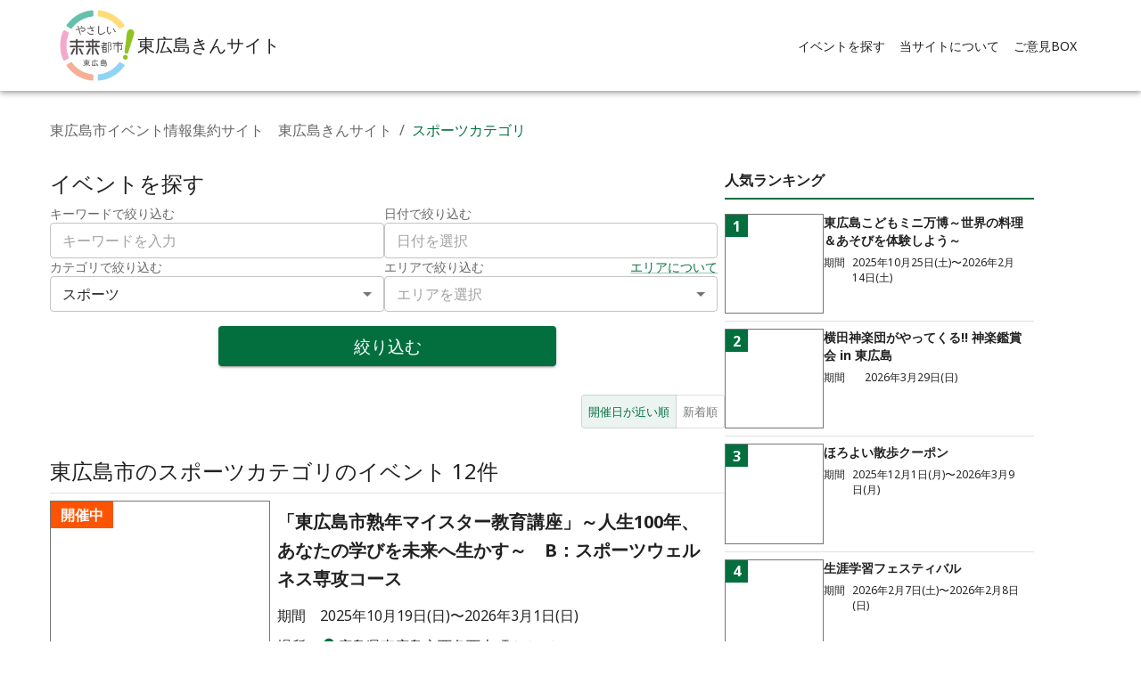

--- FILE ---
content_type: text/html; charset=utf-8
request_url: https://higashihiroshima-kinsai.site/list/?category=7
body_size: 43933
content:
<!DOCTYPE html><html lang="ja"><head><meta charSet="utf-8"/><meta name="viewport" content="width=device-width, initial-scale=1"/><link rel="preload" href="/_next/static/media/6fbf1705941b1f7b-s.p.e1507c75.woff2" as="font" crossorigin="" type="font/woff2"/><link rel="preload" href="/_next/static/media/7080cdecaf591310-s.p.15ae4d58.woff2" as="font" crossorigin="" type="font/woff2"/><link rel="preload" href="/_next/static/media/72f6ce0efbae554a-s.p.987886c3.woff2" as="font" crossorigin="" type="font/woff2"/><link rel="preload" href="/_next/static/media/7316988e47315fa1-s.p.9368e620.woff2" as="font" crossorigin="" type="font/woff2"/><link rel="preload" href="/_next/static/media/73a15ce269059a1c-s.p.57928530.woff2" as="font" crossorigin="" type="font/woff2"/><link rel="preload" href="/_next/static/media/77f293aaa3e27257-s.p.a0a9abbb.woff2" as="font" crossorigin="" type="font/woff2"/><link rel="preload" href="/_next/static/media/782f7439fda801dc-s.p.bba1c414.woff2" as="font" crossorigin="" type="font/woff2"/><link rel="preload" href="/_next/static/media/78a50a40af06e41a-s.p.7370b391.woff2" as="font" crossorigin="" type="font/woff2"/><link rel="preload" href="/_next/static/media/7ab6afd48b524f0b-s.p.5d48c54d.woff2" as="font" crossorigin="" type="font/woff2"/><link rel="preload" href="/_next/static/media/7e8de2d07c40580a-s.p.ea6a90f9.woff2" as="font" crossorigin="" type="font/woff2"/><link rel="preload" href="/_next/static/media/847150bdf29c84c8-s.p.e1b7ed06.woff2" as="font" crossorigin="" type="font/woff2"/><link rel="preload" href="/_next/static/media/8684c662f6cc166c-s.p.985c365a.woff2" as="font" crossorigin="" type="font/woff2"/><link rel="preload" href="/_next/static/media/86a96e71bdd7b63d-s.p.49aa1051.woff2" as="font" crossorigin="" type="font/woff2"/><link rel="preload" href="/_next/static/media/86b571f6ec83bed0-s.p.4768659d.woff2" as="font" crossorigin="" type="font/woff2"/><link rel="preload" href="/_next/static/media/86c863bb04a64aeb-s.p.15e0c7ab.woff2" as="font" crossorigin="" type="font/woff2"/><link rel="preload" href="/_next/static/media/87a13025d8ae1e88-s.p.e0494166.woff2" as="font" crossorigin="" type="font/woff2"/><link rel="preload" href="/_next/static/media/87fdcd5892332917-s.p.f626a7db.woff2" as="font" crossorigin="" type="font/woff2"/><link rel="preload" href="/_next/static/media/8889b7e3157c6751-s.p.fcc13a12.woff2" as="font" crossorigin="" type="font/woff2"/><link rel="preload" href="/_next/static/media/8bc13ad32425618c-s.p.a89778a1.woff2" as="font" crossorigin="" type="font/woff2"/><link rel="preload" href="/_next/static/media/8c777e1d9c452bd0-s.p.e118d744.woff2" as="font" crossorigin="" type="font/woff2"/><link rel="preload" href="/_next/static/media/8e10bbb4fee42ba4-s.p.fe4e5ffd.woff2" as="font" crossorigin="" type="font/woff2"/><link rel="preload" href="/_next/static/media/8f14fe9a9042c1c4-s.p.4f265d99.woff2" as="font" crossorigin="" type="font/woff2"/><link rel="preload" href="/_next/static/media/90069826eeac5b96-s.p.4928ff32.woff2" as="font" crossorigin="" type="font/woff2"/><link rel="preload" href="/_next/static/media/90e2e3a567eefba6-s.p.c0e0cf5b.woff2" as="font" crossorigin="" type="font/woff2"/><link rel="preload" href="/_next/static/media/930c448e1fea170f-s.p.9d4681e1.woff2" as="font" crossorigin="" type="font/woff2"/><link rel="preload" href="/_next/static/media/956861008d0c32b6-s.p.f6a881c0.woff2" as="font" crossorigin="" type="font/woff2"/><link rel="preload" href="/_next/static/media/95d7de8c3d15cea0-s.p.dd2d3cd8.woff2" as="font" crossorigin="" type="font/woff2"/><link rel="preload" href="/_next/static/media/962c7fdf136f22e6-s.p.e9906ca8.woff2" as="font" crossorigin="" type="font/woff2"/><link rel="preload" href="/_next/static/media/9dc6e6201a39fa4e-s.p.eba5c1dc.woff2" as="font" crossorigin="" type="font/woff2"/><link rel="preload" href="/_next/static/media/9e0050e0338c5383-s.p.c684d840.woff2" as="font" crossorigin="" type="font/woff2"/><link rel="preload" href="/_next/static/media/9ed9f4b92c7c7755-s.p.1aaedf8a.woff2" as="font" crossorigin="" type="font/woff2"/><link rel="preload" href="/_next/static/media/9f5e62c95c3d3ea6-s.p.555d18a1.woff2" as="font" crossorigin="" type="font/woff2"/><link rel="preload" href="/_next/static/media/9ff1cc641b7bced1-s.p.7edf4493.woff2" as="font" crossorigin="" type="font/woff2"/><link rel="preload" href="/_next/static/media/a11b7145538165f1-s.p.483dea59.woff2" as="font" crossorigin="" type="font/woff2"/><link rel="preload" href="/_next/static/media/a1afc6f24bd19250-s.p.582920f1.woff2" as="font" crossorigin="" type="font/woff2"/><link rel="preload" href="/_next/static/media/a30b0e8cbd20b4b5-s.p.185df2f6.woff2" as="font" crossorigin="" type="font/woff2"/><link rel="preload" href="/_next/static/media/a3d2002cb49939c5-s.p.9ff69bc9.woff2" as="font" crossorigin="" type="font/woff2"/><link rel="preload" href="/_next/static/media/a410535ceae5a8cc-s.p.c1019bbb.woff2" as="font" crossorigin="" type="font/woff2"/><link rel="preload" href="/_next/static/media/a4a8d8d9baab500a-s.p.3be0ec52.woff2" as="font" crossorigin="" type="font/woff2"/><link rel="preload" href="/_next/static/media/a61769e47e14ad53-s.p.a0e4399a.woff2" as="font" crossorigin="" type="font/woff2"/><link rel="preload" href="/_next/static/media/a7491f82f4ebdb58-s.p.902c3807.woff2" as="font" crossorigin="" type="font/woff2"/><link rel="preload" href="/_next/static/media/ab2a51191a4293ae-s.p.7d4cd0a7.woff2" as="font" crossorigin="" type="font/woff2"/><link rel="preload" href="/_next/static/media/b0c36dd03d977c00-s.p.f454ac50.woff2" as="font" crossorigin="" type="font/woff2"/><link rel="preload" href="/_next/static/media/b1226de7f4f04833-s.p.df29296e.woff2" as="font" crossorigin="" type="font/woff2"/><link rel="preload" href="/_next/static/media/b201fe84239d30cd-s.p.f78bbfdf.woff2" as="font" crossorigin="" type="font/woff2"/><link rel="preload" href="/_next/static/media/b32c7c2220ec45f3-s.p.55f97601.woff2" as="font" crossorigin="" type="font/woff2"/><link rel="preload" href="/_next/static/media/baafc7c6ef0247d3-s.p.d68f0f20.woff2" as="font" crossorigin="" type="font/woff2"/><link rel="preload" href="/_next/static/media/bad6cf63e3f83b2b-s.p.e9dbd00f.woff2" as="font" crossorigin="" type="font/woff2"/><link rel="preload" href="/_next/static/media/c33d28e5e467e859-s.p.9b39fccb.woff2" as="font" crossorigin="" type="font/woff2"/><link rel="preload" href="/_next/static/media/c37af1463224f35c-s.p.d135678e.woff2" as="font" crossorigin="" type="font/woff2"/><link rel="preload" href="/_next/static/media/c43729afa56d288d-s.p.afe68af0.woff2" as="font" crossorigin="" type="font/woff2"/><link rel="preload" href="/_next/static/media/c9a153e00f1e0b8a-s.p.d37c367f.woff2" as="font" crossorigin="" type="font/woff2"/><link rel="preload" href="/_next/static/media/c9dd1411153eebdf-s.p.b2482976.woff2" as="font" crossorigin="" type="font/woff2"/><link rel="preload" href="/_next/static/media/cbaffb9b487c0604-s.p.24afb63c.woff2" as="font" crossorigin="" type="font/woff2"/><link rel="preload" href="/_next/static/media/cbcd45e4368945d0-s.p.c53283da.woff2" as="font" crossorigin="" type="font/woff2"/><link rel="preload" href="/_next/static/media/cdac2b4c6ccdd616-s.p.157a65b6.woff2" as="font" crossorigin="" type="font/woff2"/><link rel="preload" href="/_next/static/media/d26c037e610c4295-s.p.739b70b4.woff2" as="font" crossorigin="" type="font/woff2"/><link rel="preload" href="/_next/static/media/d850accda5786591-s.p.e15974c5.woff2" as="font" crossorigin="" type="font/woff2"/><link rel="preload" href="/_next/static/media/d942404cc0dffb2e-s.p.c1c04722.woff2" as="font" crossorigin="" type="font/woff2"/><link rel="preload" href="/_next/static/media/db2959b584834131-s.p.3eb43772.woff2" as="font" crossorigin="" type="font/woff2"/><link rel="preload" href="/_next/static/media/dc6d2a64e9dbf3bc-s.p.4b9eb7a1.woff2" as="font" crossorigin="" type="font/woff2"/><link rel="preload" href="/_next/static/media/dc74f6afad6bd181-s.p.3d8446a3.woff2" as="font" crossorigin="" type="font/woff2"/><link rel="preload" href="/_next/static/media/e15424ee71f51a48-s.p.9e17906d.woff2" as="font" crossorigin="" type="font/woff2"/><link rel="preload" href="/_next/static/media/e5153d1ce33358b2-s.p.f91db2f8.woff2" as="font" crossorigin="" type="font/woff2"/><link rel="preload" href="/_next/static/media/e55a132fcf132209-s.p.d2867c67.woff2" as="font" crossorigin="" type="font/woff2"/><link rel="preload" href="/_next/static/media/e74a8fd69830f965-s.p.9b86b857.woff2" as="font" crossorigin="" type="font/woff2"/><link rel="preload" href="/_next/static/media/e97f312bc8572522-s.p.66a1c05c.woff2" as="font" crossorigin="" type="font/woff2"/><link rel="preload" href="/_next/static/media/e9a8534b73f437b9-s.p.42ed3947.woff2" as="font" crossorigin="" type="font/woff2"/><link rel="preload" href="/_next/static/media/eac5984280dafdea-s.p.64da4969.woff2" as="font" crossorigin="" type="font/woff2"/><link rel="preload" href="/_next/static/media/f25d1b0be5be9981-s.p.544de5e7.woff2" as="font" crossorigin="" type="font/woff2"/><link rel="preload" href="/_next/static/media/f626b1fcb7c9b485-s.p.04c65f48.woff2" as="font" crossorigin="" type="font/woff2"/><link rel="preload" href="/_next/static/media/f7c6ef70bc5ed977-s.p.398c4222.woff2" as="font" crossorigin="" type="font/woff2"/><link rel="preload" href="/_next/static/media/f89d69a43f4813c1-s.p.ce5ca07e.woff2" as="font" crossorigin="" type="font/woff2"/><link rel="stylesheet" href="/_next/static/chunks/4deafd691651d13f.css" data-precedence="next"/><link rel="stylesheet" href="/_next/static/chunks/2c00a0ad0d70e818.css" data-precedence="next"/><link rel="preload" as="script" fetchPriority="low" href="/_next/static/chunks/8096643942e5e16f.js"/><script src="/_next/static/chunks/f076932cd26b3c59.js" async=""></script><script src="/_next/static/chunks/895b3f61e63c4328.js" async=""></script><script src="/_next/static/chunks/9239a919813c51a8.js" async=""></script><script src="/_next/static/chunks/turbopack-7a7cb9013b3ed627.js" async=""></script><script src="/_next/static/chunks/c8802fe62d3077a7.js" async=""></script><script src="/_next/static/chunks/ae3a7565a1deeb99.js" async=""></script><script src="/_next/static/chunks/d43529f302db67a5.js" async=""></script><script src="/_next/static/chunks/21188cc627423080.js" async=""></script><script src="/_next/static/chunks/aab6c66d277dbd15.js" async=""></script><script src="/_next/static/chunks/86868225b0ec4c85.js" async=""></script><script src="/_next/static/chunks/9708c64468c36d0f.js" async=""></script><script src="/_next/static/chunks/5ea2bd62ee0ed9db.js" async=""></script><script src="/_next/static/chunks/0bed09fa215f75aa.js" async=""></script><script src="/_next/static/chunks/7a897e89df594f1e.js" async=""></script><script src="/_next/static/chunks/736569f870fb3b21.js" async=""></script><script src="/_next/static/chunks/5d6da65ad55be48a.js" async=""></script><script async="" src="https://www.googletagmanager.com/gtag/js?id=G-3T8WP5H640"></script><meta name="next-size-adjust" content=""/><title>東広島市のスポーツカテゴリのイベント - 1ページ目 | 東広島市イベント情報集約サイト　東広島きんサイト</title><meta name="description" content="このサイトは、様々なサイトに掲載されている、東広島市内で開催されるイベント情報を集約しています。市民の皆さんのお出かけのきっかけや、市外の皆さんが東広島市に来訪するきっかけになれば幸いです。なお、当サイト上でご意見・ご感想を受け付けています。今後の改善の参考にしますので、ぜひ声をお聞かせください。"/><meta name="keywords" content="東広島市イベント情報集約サイト　東広島きんサイト,東広島市,イベント"/><meta name="robots" content="index"/><meta property="og:title" content="東広島市のスポーツカテゴリのイベント - 1ページ目 | 東広島市イベント情報集約サイト　東広島きんサイト"/><meta property="og:description" content="このサイトは、様々なサイトに掲載されている、東広島市内で開催されるイベント情報を集約しています。市民の皆さんのお出かけのきっかけや、市外の皆さんが東広島市に来訪するきっかけになれば幸いです。なお、当サイト上でご意見・ご感想を受け付けています。今後の改善の参考にしますので、ぜひ声をお聞かせください。"/><meta name="twitter:card" content="summary"/><meta name="twitter:title" content="東広島市のスポーツカテゴリのイベント - 1ページ目 | 東広島市イベント情報集約サイト　東広島きんサイト"/><meta name="twitter:description" content="このサイトは、様々なサイトに掲載されている、東広島市内で開催されるイベント情報を集約しています。市民の皆さんのお出かけのきっかけや、市外の皆さんが東広島市に来訪するきっかけになれば幸いです。なお、当サイト上でご意見・ご感想を受け付けています。今後の改善の参考にしますので、ぜひ声をお聞かせください。"/><link rel="icon" href="https://s3.ap-northeast-1.amazonaws.com/municipality.image/higashihiroshima-kinsai.site/favicon.ico"/><link rel="apple-touch-icon" href="https://s3.ap-northeast-1.amazonaws.com/municipality.image/higashihiroshima-kinsai.site/favicon.ico"/><link rel="icon" href="https://s3.ap-northeast-1.amazonaws.com/municipality.image/higashihiroshima-kinsai.site/favicon.ico" type="image/x-icon"/><script id="google-analytics">
          window.dataLayer = window.dataLayer || [];
          function gtag(){dataLayer.push(arguments);}
          gtag('js', new Date());
 
          gtag('config', 'G-3T8WP5H640');
        </script><script src="/_next/static/chunks/a6dad97d9634a72d.js" noModule=""></script><style data-emotion="css-global kn0spo">html{-webkit-font-smoothing:antialiased;-moz-osx-font-smoothing:grayscale;box-sizing:border-box;-webkit-text-size-adjust:100%;}*,*::before,*::after{box-sizing:inherit;}strong,b{font-weight:700;}body{margin:0;color:rgba(0, 0, 0, 0.87);font-family:inherit;font-weight:400;font-size:1rem;line-height:1.5;background-color:#fff;}@media print{body{background-color:#fff;}}body::backdrop{background-color:#fff;}</style><style data-emotion="css-global 1prfaxn">@-webkit-keyframes mui-auto-fill{from{display:block;}}@keyframes mui-auto-fill{from{display:block;}}@-webkit-keyframes mui-auto-fill-cancel{from{display:block;}}@keyframes mui-auto-fill-cancel{from{display:block;}}</style><style data-emotion="css-global animation-c7515d">@-webkit-keyframes animation-c7515d{0%{opacity:1;}50%{opacity:0.4;}100%{opacity:1;}}@keyframes animation-c7515d{0%{opacity:1;}50%{opacity:0.4;}100%{opacity:1;}}</style><style data-emotion="css 1kv58fu s0g733 fadt2 11aqbi4 1okzxri hkx3jt 1f0g1zo 1f39jso 0 5w4cce wy1c72 mwkff7 lknqrx 1hgawj7 14rdsw0 ex8pf2 o46uf0 vrm34n q7mezt 14yoxd 1syovd7 buye1n 1ttn2mm 1q5ekwn 1kzygzq xm0ih5 1xdhyk6 apmywf 51eq8m 1ttcndq ub0mep 1nd5pgh sivkaz 101qtac 4k0zo0 16b94ta 1xlzx9v o8y1dd 19hkpd7 lscdn3 1is5fv9 ez5kct 1vbfw84 1fqqt92 15v65ck h2v8xi 5v2ak0 w4cd9x 13wylk3 lnfwk5 uxvpzc 147e5lo 1g8ch8 1l3b12y gg4vpm 1ljzogp ukp0f8 1am7tpr 28c4yl xbiij9 1jlyoza 1uaxe9k 1qvj1ts 1v61bjf utyww8 m0bphk zmwtsx 17jk9w6 blkdrf hw89zu kwpt08 4sf032 hpgf8j 13ohcsm 19jebr8 1f11l0v fiq9q0 kn4k91 125t58t 21m6ca 15q2cw4 18m8hyu 3j5kdd wjjqjg 1fwtotg 1nx82k v0jgcu 169fzll 1cqmjg0 q8l4vc ge6x9p 1ipwa2t 1ovz9g0 umewlr 9k49o2 51dzfh 96f7zv sje54r 1q2z01g uneipi 1bkxuzo 1wonh9a 164r41r 1xzylqo 70qvj9 1180ivu 1fhgjcy eyxgj0 1y80djc xc866n 1rsrdpb 1uirv3s 4v85u4">.css-1kv58fu{display:-webkit-box;display:-webkit-flex;display:-ms-flexbox;display:flex;-webkit-flex-direction:column;-ms-flex-direction:column;flex-direction:column;width:100%;box-sizing:border-box;-webkit-flex-shrink:0;-ms-flex-negative:0;flex-shrink:0;position:static;--AppBar-background:#036F3F;--AppBar-color:#fff;background-color:var(--AppBar-background);color:var(--AppBar-color);background-color:white;color:inherit;}.css-s0g733{background-color:#fff;color:rgba(0, 0, 0, 0.87);-webkit-transition:box-shadow 300ms cubic-bezier(0.4, 0, 0.2, 1) 0ms;transition:box-shadow 300ms cubic-bezier(0.4, 0, 0.2, 1) 0ms;box-shadow:var(--Paper-shadow);background-image:var(--Paper-overlay);display:-webkit-box;display:-webkit-flex;display:-ms-flexbox;display:flex;-webkit-flex-direction:column;-ms-flex-direction:column;flex-direction:column;width:100%;box-sizing:border-box;-webkit-flex-shrink:0;-ms-flex-negative:0;flex-shrink:0;position:static;--AppBar-background:#036F3F;--AppBar-color:#fff;background-color:var(--AppBar-background);color:var(--AppBar-color);background-color:white;color:inherit;}.css-fadt2{position:relative;display:-webkit-box;display:-webkit-flex;display:-ms-flexbox;display:flex;-webkit-align-items:center;-webkit-box-align:center;-ms-flex-align:center;align-items:center;padding-left:16px;padding-right:16px;min-height:56px;}@media (min-width:600px){.css-fadt2{padding-left:24px;padding-right:24px;}}@media (min-width:0px){@media (orientation: landscape){.css-fadt2{min-height:48px;}}}@media (min-width:600px){.css-fadt2{min-height:64px;}}@media (min-width:0px){.css-fadt2{padding:0px;}}.css-11aqbi4{width:100%;margin-left:auto;box-sizing:border-box;margin-right:auto;padding-left:16px;padding-right:16px;padding-left:16px;padding-right:16px;padding-top:8px;padding-bottom:8px;display:-webkit-box;display:-webkit-flex;display:-ms-flexbox;display:flex;-webkit-box-pack:justify;-webkit-justify-content:space-between;justify-content:space-between;-webkit-align-items:center;-webkit-box-align:center;-ms-flex-align:center;align-items:center;gap:8px;}@media (min-width:600px){.css-11aqbi4{padding-left:24px;padding-right:24px;}}@media (min-width:1200px){.css-11aqbi4{max-width:1200px;}}.css-1okzxri{display:-webkit-box;display:-webkit-flex;display:-ms-flexbox;display:flex;-webkit-align-items:center;-webkit-box-align:center;-ms-flex-align:center;align-items:center;-webkit-box-flex-wrap:wrap;-webkit-flex-wrap:wrap;-ms-flex-wrap:wrap;flex-wrap:wrap;-webkit-column-gap:16px;column-gap:16px;row-gap:8px;}.css-hkx3jt{display:-webkit-inline-box;display:-webkit-inline-flex;display:-ms-inline-flexbox;display:inline-flex;-webkit-align-items:center;-webkit-box-align:center;-ms-flex-align:center;align-items:center;-webkit-box-pack:center;-ms-flex-pack:center;-webkit-justify-content:center;justify-content:center;position:relative;box-sizing:border-box;-webkit-tap-highlight-color:transparent;background-color:transparent;outline:0;border:0;margin:0;border-radius:0;padding:0;cursor:pointer;-webkit-user-select:none;-moz-user-select:none;-ms-user-select:none;user-select:none;vertical-align:middle;-moz-appearance:none;-webkit-appearance:none;-webkit-text-decoration:none;text-decoration:none;color:inherit;}.css-hkx3jt::-moz-focus-inner{border-style:none;}.css-hkx3jt.Mui-disabled{pointer-events:none;cursor:default;}@media print{.css-hkx3jt{-webkit-print-color-adjust:exact;color-adjust:exact;}}.css-1f0g1zo{display:block;-webkit-background-size:cover;background-size:cover;background-repeat:no-repeat;-webkit-background-position:center;background-position:center;width:100%;object-fit:cover;object-fit:contain;}@media (min-width:0px){.css-1f0g1zo{width:54px;height:51.6px;}}@media (min-width:600px){.css-1f0g1zo{width:54px;height:51.6px;}}@media (min-width:900px){.css-1f0g1zo{width:90px;height:86px;}}.css-1f39jso{margin:0;font-family:inherit;font-weight:500;font-size:1.25rem;line-height:1.6;}@media (min-width:0px){.css-1f39jso{font-size:1rem;}}@media (min-width:600px){.css-1f39jso{font-size:1.25rem;}}@media (min-width:0px){.css-5w4cce{display:none;}}@media (min-width:600px){.css-5w4cce{display:none;}}@media (min-width:900px){.css-5w4cce{display:block;}}.css-wy1c72{list-style:none;margin:0;padding:0;position:relative;padding-top:8px;padding-bottom:8px;display:-webkit-box;display:-webkit-flex;display:-ms-flexbox;display:flex;-webkit-flex-direction:row;-ms-flex-direction:row;flex-direction:row;}.css-mwkff7{display:-webkit-box;display:-webkit-flex;display:-ms-flexbox;display:flex;-webkit-box-pack:start;-ms-flex-pack:start;-webkit-justify-content:flex-start;justify-content:flex-start;-webkit-align-items:center;-webkit-box-align:center;-ms-flex-align:center;align-items:center;position:relative;-webkit-text-decoration:none;text-decoration:none;width:100%;box-sizing:border-box;text-align:left;padding-top:8px;padding-bottom:8px;padding-left:16px;padding-right:16px;padding:0px;}@media (min-width:900px){.css-mwkff7{width:-webkit-max-content;width:-moz-max-content;width:max-content;}}.css-lknqrx{display:-webkit-box;display:-webkit-flex;display:-ms-flexbox;display:flex;-webkit-box-flex:1;-webkit-flex-grow:1;-ms-flex-positive:1;flex-grow:1;-webkit-box-pack:start;-ms-flex-pack:start;-webkit-justify-content:flex-start;justify-content:flex-start;-webkit-align-items:center;-webkit-box-align:center;-ms-flex-align:center;align-items:center;position:relative;-webkit-text-decoration:none;text-decoration:none;min-width:0;box-sizing:border-box;text-align:left;padding-top:8px;padding-bottom:8px;-webkit-transition:background-color 150ms cubic-bezier(0.4, 0, 0.2, 1) 0ms;transition:background-color 150ms cubic-bezier(0.4, 0, 0.2, 1) 0ms;padding-left:16px;padding-right:16px;padding-top:4px;padding-bottom:4px;padding-left:8px;padding-right:8px;}.css-lknqrx:hover{-webkit-text-decoration:none;text-decoration:none;background-color:rgba(0, 0, 0, 0.04);}@media (hover: none){.css-lknqrx:hover{background-color:transparent;}}.css-lknqrx.Mui-selected{background-color:rgba(3, 111, 63, 0.08);}.css-lknqrx.Mui-selected.Mui-focusVisible{background-color:rgba(3, 111, 63, 0.2);}.css-lknqrx.Mui-selected:hover{background-color:rgba(3, 111, 63, 0.12);}@media (hover: none){.css-lknqrx.Mui-selected:hover{background-color:rgba(3, 111, 63, 0.08);}}.css-lknqrx.Mui-focusVisible{background-color:rgba(0, 0, 0, 0.12);}.css-lknqrx.Mui-disabled{opacity:0.38;}.css-1hgawj7{display:-webkit-inline-box;display:-webkit-inline-flex;display:-ms-inline-flexbox;display:inline-flex;-webkit-align-items:center;-webkit-box-align:center;-ms-flex-align:center;align-items:center;-webkit-box-pack:center;-ms-flex-pack:center;-webkit-justify-content:center;justify-content:center;position:relative;box-sizing:border-box;-webkit-tap-highlight-color:transparent;background-color:transparent;outline:0;border:0;margin:0;border-radius:0;padding:0;cursor:pointer;-webkit-user-select:none;-moz-user-select:none;-ms-user-select:none;user-select:none;vertical-align:middle;-moz-appearance:none;-webkit-appearance:none;-webkit-text-decoration:none;text-decoration:none;color:inherit;display:-webkit-box;display:-webkit-flex;display:-ms-flexbox;display:flex;-webkit-box-flex:1;-webkit-flex-grow:1;-ms-flex-positive:1;flex-grow:1;-webkit-box-pack:start;-ms-flex-pack:start;-webkit-justify-content:flex-start;justify-content:flex-start;-webkit-align-items:center;-webkit-box-align:center;-ms-flex-align:center;align-items:center;position:relative;-webkit-text-decoration:none;text-decoration:none;min-width:0;box-sizing:border-box;text-align:left;padding-top:8px;padding-bottom:8px;-webkit-transition:background-color 150ms cubic-bezier(0.4, 0, 0.2, 1) 0ms;transition:background-color 150ms cubic-bezier(0.4, 0, 0.2, 1) 0ms;padding-left:16px;padding-right:16px;padding-top:4px;padding-bottom:4px;padding-left:8px;padding-right:8px;}.css-1hgawj7::-moz-focus-inner{border-style:none;}.css-1hgawj7.Mui-disabled{pointer-events:none;cursor:default;}@media print{.css-1hgawj7{-webkit-print-color-adjust:exact;color-adjust:exact;}}.css-1hgawj7:hover{-webkit-text-decoration:none;text-decoration:none;background-color:rgba(0, 0, 0, 0.04);}@media (hover: none){.css-1hgawj7:hover{background-color:transparent;}}.css-1hgawj7.Mui-selected{background-color:rgba(3, 111, 63, 0.08);}.css-1hgawj7.Mui-selected.Mui-focusVisible{background-color:rgba(3, 111, 63, 0.2);}.css-1hgawj7.Mui-selected:hover{background-color:rgba(3, 111, 63, 0.12);}@media (hover: none){.css-1hgawj7.Mui-selected:hover{background-color:rgba(3, 111, 63, 0.08);}}.css-1hgawj7.Mui-focusVisible{background-color:rgba(0, 0, 0, 0.12);}.css-1hgawj7.Mui-disabled{opacity:0.38;}.css-14rdsw0{-webkit-flex:1 1 auto;-ms-flex:1 1 auto;flex:1 1 auto;min-width:0;margin-top:4px;margin-bottom:4px;}.MuiTypography-root:where(.css-14rdsw0 .MuiListItemText-primary){display:block;}.MuiTypography-root:where(.css-14rdsw0 .MuiListItemText-secondary){display:block;}.css-ex8pf2{margin:0;font-family:inherit;font-weight:400;font-size:0.875rem;line-height:1.43;}.css-o46uf0{text-align:center;-webkit-flex:0 0 auto;-ms-flex:0 0 auto;flex:0 0 auto;font-size:1.5rem;padding:8px;border-radius:50%;color:rgba(0, 0, 0, 0.54);-webkit-transition:background-color 150ms cubic-bezier(0.4, 0, 0.2, 1) 0ms;transition:background-color 150ms cubic-bezier(0.4, 0, 0.2, 1) 0ms;--IconButton-hoverBg:rgba(0, 0, 0, 0.04);margin-left:-12px;color:#036F3F;--IconButton-hoverBg:rgba(3, 111, 63, 0.04);}.css-o46uf0:hover{background-color:var(--IconButton-hoverBg);}@media (hover: none){.css-o46uf0:hover{background-color:transparent;}}.css-o46uf0.Mui-disabled{background-color:transparent;color:rgba(0, 0, 0, 0.26);}.css-o46uf0.MuiIconButton-loading{color:transparent;}@media (min-width:600px){.css-o46uf0{display:block;}}@media (min-width:900px){.css-o46uf0{display:none;}}.css-vrm34n{display:-webkit-inline-box;display:-webkit-inline-flex;display:-ms-inline-flexbox;display:inline-flex;-webkit-align-items:center;-webkit-box-align:center;-ms-flex-align:center;align-items:center;-webkit-box-pack:center;-ms-flex-pack:center;-webkit-justify-content:center;justify-content:center;position:relative;box-sizing:border-box;-webkit-tap-highlight-color:transparent;background-color:transparent;outline:0;border:0;margin:0;border-radius:0;padding:0;cursor:pointer;-webkit-user-select:none;-moz-user-select:none;-ms-user-select:none;user-select:none;vertical-align:middle;-moz-appearance:none;-webkit-appearance:none;-webkit-text-decoration:none;text-decoration:none;color:inherit;text-align:center;-webkit-flex:0 0 auto;-ms-flex:0 0 auto;flex:0 0 auto;font-size:1.5rem;padding:8px;border-radius:50%;color:rgba(0, 0, 0, 0.54);-webkit-transition:background-color 150ms cubic-bezier(0.4, 0, 0.2, 1) 0ms;transition:background-color 150ms cubic-bezier(0.4, 0, 0.2, 1) 0ms;--IconButton-hoverBg:rgba(0, 0, 0, 0.04);margin-left:-12px;color:#036F3F;--IconButton-hoverBg:rgba(3, 111, 63, 0.04);}.css-vrm34n::-moz-focus-inner{border-style:none;}.css-vrm34n.Mui-disabled{pointer-events:none;cursor:default;}@media print{.css-vrm34n{-webkit-print-color-adjust:exact;color-adjust:exact;}}.css-vrm34n:hover{background-color:var(--IconButton-hoverBg);}@media (hover: none){.css-vrm34n:hover{background-color:transparent;}}.css-vrm34n.Mui-disabled{background-color:transparent;color:rgba(0, 0, 0, 0.26);}.css-vrm34n.MuiIconButton-loading{color:transparent;}@media (min-width:600px){.css-vrm34n{display:block;}}@media (min-width:900px){.css-vrm34n{display:none;}}.css-q7mezt{-webkit-user-select:none;-moz-user-select:none;-ms-user-select:none;user-select:none;width:1em;height:1em;display:inline-block;-webkit-flex-shrink:0;-ms-flex-negative:0;flex-shrink:0;-webkit-transition:fill 200ms cubic-bezier(0.4, 0, 0.2, 1) 0ms;transition:fill 200ms cubic-bezier(0.4, 0, 0.2, 1) 0ms;fill:currentColor;font-size:1.5rem;}.css-14yoxd{z-index:1200;}.css-1syovd7{display:-webkit-box;display:-webkit-flex;display:-ms-flexbox;display:flex;-webkit-flex-direction:column;-ms-flex-direction:column;flex-direction:column;width:100%;box-sizing:border-box;-webkit-flex-shrink:0;-ms-flex-negative:0;flex-shrink:0;position:static;--AppBar-background:#036F3F;--AppBar-color:#fff;background-color:var(--AppBar-background);color:var(--AppBar-color);margin-top:auto;}.css-buye1n{background-color:#fff;color:rgba(0, 0, 0, 0.87);-webkit-transition:box-shadow 300ms cubic-bezier(0.4, 0, 0.2, 1) 0ms;transition:box-shadow 300ms cubic-bezier(0.4, 0, 0.2, 1) 0ms;box-shadow:var(--Paper-shadow);background-image:var(--Paper-overlay);display:-webkit-box;display:-webkit-flex;display:-ms-flexbox;display:flex;-webkit-flex-direction:column;-ms-flex-direction:column;flex-direction:column;width:100%;box-sizing:border-box;-webkit-flex-shrink:0;-ms-flex-negative:0;flex-shrink:0;position:static;--AppBar-background:#036F3F;--AppBar-color:#fff;background-color:var(--AppBar-background);color:var(--AppBar-color);margin-top:auto;}.css-1ttn2mm{position:relative;display:-webkit-box;display:-webkit-flex;display:-ms-flexbox;display:flex;-webkit-align-items:center;-webkit-box-align:center;-ms-flex-align:center;align-items:center;padding-left:16px;padding-right:16px;min-height:56px;display:-webkit-box;display:-webkit-flex;display:-ms-flexbox;display:flex;-webkit-box-pack:center;-ms-flex-pack:center;-webkit-justify-content:center;justify-content:center;}@media (min-width:600px){.css-1ttn2mm{padding-left:24px;padding-right:24px;}}@media (min-width:0px){@media (orientation: landscape){.css-1ttn2mm{min-height:48px;}}}@media (min-width:600px){.css-1ttn2mm{min-height:64px;}}.css-1q5ekwn{margin:0;font-family:inherit;font-weight:400;font-size:0.75rem;line-height:1.66;color:#fff;}.css-1kzygzq{width:100%;margin-left:auto;box-sizing:border-box;margin-right:auto;padding-left:16px;padding-right:16px;}@media (min-width:600px){.css-1kzygzq{padding-left:24px;padding-right:24px;}}@media (min-width:1200px){.css-1kzygzq{max-width:1200px;}}@media (min-width:0px){.css-1kzygzq{padding-left:8px;padding-right:8px;}}@media (min-width:600px){.css-1kzygzq{padding-left:16px;padding-right:16px;}}@media (min-width:0px){.css-xm0ih5{display:none;margin-top:16px;margin-left:8px;margin-right:8px;}}@media (min-width:600px){.css-xm0ih5{display:block;margin-top:32px;margin-left:0px;margin-right:0px;}}.css-apmywf{margin:0;font-family:inherit;font-weight:400;font-size:1rem;line-height:1.5;color:rgba(0, 0, 0, 0.6);}.css-51eq8m{display:-webkit-box;display:-webkit-flex;display:-ms-flexbox;display:flex;-webkit-box-flex-wrap:wrap;-webkit-flex-wrap:wrap;-ms-flex-wrap:wrap;flex-wrap:wrap;-webkit-align-items:center;-webkit-box-align:center;-ms-flex-align:center;align-items:center;padding:0;margin:0;list-style:none;}.css-1ttcndq{-webkit-text-decoration:none;text-decoration:none;color:inherit;}.css-1ttcndq:hover{-webkit-text-decoration:underline;text-decoration:underline;}.css-ub0mep{margin:0;font:inherit;line-height:inherit;letter-spacing:inherit;color:inherit;-webkit-text-decoration:none;text-decoration:none;color:inherit;}.css-ub0mep:hover{-webkit-text-decoration:underline;text-decoration:underline;}.css-1nd5pgh{display:-webkit-box;display:-webkit-flex;display:-ms-flexbox;display:flex;-webkit-user-select:none;-moz-user-select:none;-ms-user-select:none;user-select:none;margin-left:8px;margin-right:8px;}.css-sivkaz{margin:0;font-family:inherit;font-weight:400;font-size:1rem;line-height:1.5;color:#036F3F;}.css-101qtac{--Grid-columns:12;--Grid-columnSpacing:64px;--Grid-rowSpacing:0px;-webkit-flex-direction:row;-ms-flex-direction:row;flex-direction:row;min-width:0;box-sizing:border-box;display:-webkit-box;display:-webkit-flex;display:-ms-flexbox;display:flex;-webkit-box-flex-wrap:wrap;-webkit-flex-wrap:wrap;-ms-flex-wrap:wrap;flex-wrap:wrap;gap:var(--Grid-rowSpacing) var(--Grid-columnSpacing);margin-top:0px;}.css-101qtac >*{--Grid-parent-columns:12;}.css-101qtac >*{--Grid-parent-columnSpacing:64px;}.css-101qtac >*{--Grid-parent-rowSpacing:0px;}.css-101qtac >.MuiGrid-item{padding-top:0px;}.css-4k0zo0{-webkit-box-flex:0;-webkit-flex-grow:0;-ms-flex-positive:0;flex-grow:0;-webkit-flex-basis:auto;-ms-flex-preferred-size:auto;flex-basis:auto;width:calc(100% * 12 / var(--Grid-parent-columns) - (var(--Grid-parent-columns) - 12) * (var(--Grid-parent-columnSpacing) / var(--Grid-parent-columns)));min-width:0;box-sizing:border-box;}@media (min-width:900px){.css-4k0zo0{-webkit-box-flex:0;-webkit-flex-grow:0;-ms-flex-positive:0;flex-grow:0;-webkit-flex-basis:auto;-ms-flex-preferred-size:auto;flex-basis:auto;width:calc(100% * 8 / var(--Grid-parent-columns) - (var(--Grid-parent-columns) - 8) * (var(--Grid-parent-columnSpacing) / var(--Grid-parent-columns)));}}@media (min-width:0px){.css-4k0zo0{margin-left:8px;margin-right:8px;}}@media (min-width:600px){.css-4k0zo0{margin-left:0px;margin-right:0px;}}@media (min-width:0px){.css-16b94ta{margin-top:16px;margin-bottom:16px;}}@media (min-width:600px){.css-16b94ta{margin-top:32px;margin-bottom:32px;}}.css-1xlzx9v{margin-top:8px;margin-bottom:8px;}.css-o8y1dd{margin:0;font-family:inherit;font-weight:400;font-size:1.5rem;line-height:1.334;}@media (min-width:0px){.css-o8y1dd{font-size:1.25rem;}}@media (min-width:600px){.css-o8y1dd{font-size:1.5rem;}}.css-19hkpd7{--Grid-columns:12;--Grid-columnSpacing:8px;--Grid-rowSpacing:8px;-webkit-flex-direction:row;-ms-flex-direction:row;flex-direction:row;min-width:0;box-sizing:border-box;display:-webkit-box;display:-webkit-flex;display:-ms-flexbox;display:flex;-webkit-box-flex-wrap:wrap;-webkit-flex-wrap:wrap;-ms-flex-wrap:wrap;flex-wrap:wrap;gap:var(--Grid-rowSpacing) var(--Grid-columnSpacing);}.css-19hkpd7 >*{--Grid-parent-columns:12;}.css-19hkpd7 >*{--Grid-parent-columnSpacing:8px;}.css-19hkpd7 >*{--Grid-parent-rowSpacing:8px;}.css-lscdn3{-webkit-box-flex:0;-webkit-flex-grow:0;-ms-flex-positive:0;flex-grow:0;-webkit-flex-basis:auto;-ms-flex-preferred-size:auto;flex-basis:auto;width:calc(100% * 12 / var(--Grid-parent-columns) - (var(--Grid-parent-columns) - 12) * (var(--Grid-parent-columnSpacing) / var(--Grid-parent-columns)));min-width:0;box-sizing:border-box;}@media (min-width:600px){.css-lscdn3{-webkit-box-flex:0;-webkit-flex-grow:0;-ms-flex-positive:0;flex-grow:0;-webkit-flex-basis:auto;-ms-flex-preferred-size:auto;flex-basis:auto;width:calc(100% * 6 / var(--Grid-parent-columns) - (var(--Grid-parent-columns) - 6) * (var(--Grid-parent-columnSpacing) / var(--Grid-parent-columns)));}}.css-1is5fv9{display:block;transform-origin:top left;white-space:nowrap;overflow:hidden;text-overflow:ellipsis;max-width:100%;-webkit-transition:color 200ms cubic-bezier(0.0, 0, 0.2, 1) 0ms,-webkit-transform 200ms cubic-bezier(0.0, 0, 0.2, 1) 0ms,max-width 200ms cubic-bezier(0.0, 0, 0.2, 1) 0ms;transition:color 200ms cubic-bezier(0.0, 0, 0.2, 1) 0ms,transform 200ms cubic-bezier(0.0, 0, 0.2, 1) 0ms,max-width 200ms cubic-bezier(0.0, 0, 0.2, 1) 0ms;font-family:inherit;font-weight:400;font-size:0.875rem;line-height:1.43;}.css-ez5kct{color:rgba(0, 0, 0, 0.6);font-family:inherit;font-weight:400;font-size:1rem;line-height:1.4375em;padding:0;position:relative;display:block;transform-origin:top left;white-space:nowrap;overflow:hidden;text-overflow:ellipsis;max-width:100%;-webkit-transition:color 200ms cubic-bezier(0.0, 0, 0.2, 1) 0ms,-webkit-transform 200ms cubic-bezier(0.0, 0, 0.2, 1) 0ms,max-width 200ms cubic-bezier(0.0, 0, 0.2, 1) 0ms;transition:color 200ms cubic-bezier(0.0, 0, 0.2, 1) 0ms,transform 200ms cubic-bezier(0.0, 0, 0.2, 1) 0ms,max-width 200ms cubic-bezier(0.0, 0, 0.2, 1) 0ms;font-family:inherit;font-weight:400;font-size:0.875rem;line-height:1.43;}.css-ez5kct.Mui-focused{color:#036F3F;}.css-ez5kct.Mui-disabled{color:rgba(0, 0, 0, 0.38);}.css-ez5kct.Mui-error{color:#d32f2f;}.css-1vbfw84{display:-webkit-inline-box;display:-webkit-inline-flex;display:-ms-inline-flexbox;display:inline-flex;-webkit-flex-direction:column;-ms-flex-direction:column;flex-direction:column;position:relative;min-width:0;padding:0;margin:0;border:0;vertical-align:top;width:100%;}.css-1fqqt92{font-family:inherit;font-weight:400;font-size:1rem;line-height:1.4375em;color:rgba(0, 0, 0, 0.87);box-sizing:border-box;position:relative;cursor:text;display:-webkit-inline-box;display:-webkit-inline-flex;display:-ms-inline-flexbox;display:inline-flex;-webkit-align-items:center;-webkit-box-align:center;-ms-flex-align:center;align-items:center;width:100%;position:relative;border-radius:4px;}.css-1fqqt92.Mui-disabled{color:rgba(0, 0, 0, 0.38);cursor:default;}.css-1fqqt92:hover .MuiOutlinedInput-notchedOutline{border-color:rgba(0, 0, 0, 0.87);}@media (hover: none){.css-1fqqt92:hover .MuiOutlinedInput-notchedOutline{border-color:rgba(0, 0, 0, 0.23);}}.css-1fqqt92.Mui-focused .MuiOutlinedInput-notchedOutline{border-width:2px;}.css-1fqqt92.Mui-focused .MuiOutlinedInput-notchedOutline{border-color:#036F3F;}.css-1fqqt92.Mui-error .MuiOutlinedInput-notchedOutline{border-color:#d32f2f;}.css-1fqqt92.Mui-disabled .MuiOutlinedInput-notchedOutline{border-color:rgba(0, 0, 0, 0.26);}.css-15v65ck{font:inherit;letter-spacing:inherit;color:currentColor;padding:4px 0 5px;border:0;box-sizing:content-box;background:none;height:1.4375em;margin:0;-webkit-tap-highlight-color:transparent;display:block;min-width:0;width:100%;-webkit-animation-name:mui-auto-fill-cancel;animation-name:mui-auto-fill-cancel;-webkit-animation-duration:10ms;animation-duration:10ms;padding-top:1px;padding:16.5px 14px;padding:8.5px 14px;}.css-15v65ck::-webkit-input-placeholder{color:currentColor;opacity:0.42;-webkit-transition:opacity 200ms cubic-bezier(0.4, 0, 0.2, 1) 0ms;transition:opacity 200ms cubic-bezier(0.4, 0, 0.2, 1) 0ms;}.css-15v65ck::-moz-placeholder{color:currentColor;opacity:0.42;-webkit-transition:opacity 200ms cubic-bezier(0.4, 0, 0.2, 1) 0ms;transition:opacity 200ms cubic-bezier(0.4, 0, 0.2, 1) 0ms;}.css-15v65ck::-ms-input-placeholder{color:currentColor;opacity:0.42;-webkit-transition:opacity 200ms cubic-bezier(0.4, 0, 0.2, 1) 0ms;transition:opacity 200ms cubic-bezier(0.4, 0, 0.2, 1) 0ms;}.css-15v65ck:focus{outline:0;}.css-15v65ck:invalid{box-shadow:none;}.css-15v65ck::-webkit-search-decoration{-webkit-appearance:none;}label[data-shrink=false]+.MuiInputBase-formControl .css-15v65ck::-webkit-input-placeholder{opacity:0!important;}label[data-shrink=false]+.MuiInputBase-formControl .css-15v65ck::-moz-placeholder{opacity:0!important;}label[data-shrink=false]+.MuiInputBase-formControl .css-15v65ck::-ms-input-placeholder{opacity:0!important;}label[data-shrink=false]+.MuiInputBase-formControl .css-15v65ck:focus::-webkit-input-placeholder{opacity:0.42;}label[data-shrink=false]+.MuiInputBase-formControl .css-15v65ck:focus::-moz-placeholder{opacity:0.42;}label[data-shrink=false]+.MuiInputBase-formControl .css-15v65ck:focus::-ms-input-placeholder{opacity:0.42;}.css-15v65ck.Mui-disabled{opacity:1;-webkit-text-fill-color:rgba(0, 0, 0, 0.38);}.css-15v65ck:-webkit-autofill{-webkit-animation-duration:5000s;animation-duration:5000s;-webkit-animation-name:mui-auto-fill;animation-name:mui-auto-fill;}.css-15v65ck:-webkit-autofill{border-radius:inherit;}.css-h2v8xi{border-color:rgba(0, 0, 0, 0.23);}.css-5v2ak0{text-align:left;position:absolute;bottom:0;right:0;top:-5px;left:0;margin:0;padding:0 8px;pointer-events:none;border-radius:inherit;border-style:solid;border-width:1px;overflow:hidden;min-width:0%;border-color:rgba(0, 0, 0, 0.23);}.css-w4cd9x{float:unset;width:auto;overflow:hidden;padding:0;line-height:11px;-webkit-transition:width 150ms cubic-bezier(0.0, 0, 0.2, 1) 0ms;transition:width 150ms cubic-bezier(0.0, 0, 0.2, 1) 0ms;}.css-lnfwk5{font-family:inherit;font-weight:400;font-size:1rem;line-height:1.4375em;color:rgba(0, 0, 0, 0.87);box-sizing:border-box;position:relative;cursor:text;display:-webkit-inline-box;display:-webkit-inline-flex;display:-ms-inline-flexbox;display:inline-flex;-webkit-align-items:center;-webkit-box-align:center;-ms-flex-align:center;align-items:center;width:100%;position:relative;border-radius:4px;}.css-lnfwk5.Mui-disabled{color:rgba(0, 0, 0, 0.38);cursor:default;}.css-lnfwk5:hover .MuiOutlinedInput-notchedOutline{border-color:rgba(0, 0, 0, 0.87);}@media (hover: none){.css-lnfwk5:hover .MuiOutlinedInput-notchedOutline{border-color:rgba(0, 0, 0, 0.23);}}.css-lnfwk5.Mui-focused .MuiOutlinedInput-notchedOutline{border-width:2px;}.css-lnfwk5.Mui-focused .MuiOutlinedInput-notchedOutline{border-color:#036F3F;}.css-lnfwk5.Mui-error .MuiOutlinedInput-notchedOutline{border-color:#d32f2f;}.css-lnfwk5.Mui-disabled .MuiOutlinedInput-notchedOutline{border-color:rgba(0, 0, 0, 0.26);}.css-uxvpzc{-moz-appearance:none;-webkit-appearance:none;-webkit-user-select:none;-moz-user-select:none;-ms-user-select:none;user-select:none;border-radius:0;cursor:pointer;border-radius:4px;font:inherit;letter-spacing:inherit;color:currentColor;padding:4px 0 5px;border:0;box-sizing:content-box;background:none;height:1.4375em;margin:0;-webkit-tap-highlight-color:transparent;display:block;min-width:0;width:100%;-webkit-animation-name:mui-auto-fill-cancel;animation-name:mui-auto-fill-cancel;-webkit-animation-duration:10ms;animation-duration:10ms;padding-top:1px;padding:16.5px 14px;padding:8.5px 14px;}.css-uxvpzc:focus{border-radius:0;}.css-uxvpzc.Mui-disabled{cursor:default;}.css-uxvpzc[multiple]{height:auto;}.css-uxvpzc:not([multiple]) option,.css-uxvpzc:not([multiple]) optgroup{background-color:#fff;}.css-uxvpzc:focus{border-radius:4px;}.css-uxvpzc.css-uxvpzc.css-uxvpzc{padding-right:32px;}.css-uxvpzc.MuiSelect-select{height:auto;min-height:1.4375em;text-overflow:ellipsis;white-space:nowrap;overflow:hidden;}.css-uxvpzc::-webkit-input-placeholder{color:currentColor;opacity:0.42;-webkit-transition:opacity 200ms cubic-bezier(0.4, 0, 0.2, 1) 0ms;transition:opacity 200ms cubic-bezier(0.4, 0, 0.2, 1) 0ms;}.css-uxvpzc::-moz-placeholder{color:currentColor;opacity:0.42;-webkit-transition:opacity 200ms cubic-bezier(0.4, 0, 0.2, 1) 0ms;transition:opacity 200ms cubic-bezier(0.4, 0, 0.2, 1) 0ms;}.css-uxvpzc::-ms-input-placeholder{color:currentColor;opacity:0.42;-webkit-transition:opacity 200ms cubic-bezier(0.4, 0, 0.2, 1) 0ms;transition:opacity 200ms cubic-bezier(0.4, 0, 0.2, 1) 0ms;}.css-uxvpzc:focus{outline:0;}.css-uxvpzc:invalid{box-shadow:none;}.css-uxvpzc::-webkit-search-decoration{-webkit-appearance:none;}label[data-shrink=false]+.MuiInputBase-formControl .css-uxvpzc::-webkit-input-placeholder{opacity:0!important;}label[data-shrink=false]+.MuiInputBase-formControl .css-uxvpzc::-moz-placeholder{opacity:0!important;}label[data-shrink=false]+.MuiInputBase-formControl .css-uxvpzc::-ms-input-placeholder{opacity:0!important;}label[data-shrink=false]+.MuiInputBase-formControl .css-uxvpzc:focus::-webkit-input-placeholder{opacity:0.42;}label[data-shrink=false]+.MuiInputBase-formControl .css-uxvpzc:focus::-moz-placeholder{opacity:0.42;}label[data-shrink=false]+.MuiInputBase-formControl .css-uxvpzc:focus::-ms-input-placeholder{opacity:0.42;}.css-uxvpzc.Mui-disabled{opacity:1;-webkit-text-fill-color:rgba(0, 0, 0, 0.38);}.css-uxvpzc:-webkit-autofill{-webkit-animation-duration:5000s;animation-duration:5000s;-webkit-animation-name:mui-auto-fill;animation-name:mui-auto-fill;}.css-uxvpzc:-webkit-autofill{border-radius:inherit;}.css-147e5lo{bottom:0;left:0;position:absolute;opacity:0;pointer-events:none;width:100%;box-sizing:border-box;}.css-1g8ch8{position:absolute;right:0;top:calc(50% - .5em);pointer-events:none;color:rgba(0, 0, 0, 0.54);right:7px;}.css-1g8ch8.Mui-disabled{color:rgba(0, 0, 0, 0.26);}.css-1l3b12y{-webkit-user-select:none;-moz-user-select:none;-ms-user-select:none;user-select:none;width:1em;height:1em;display:inline-block;-webkit-flex-shrink:0;-ms-flex-negative:0;flex-shrink:0;-webkit-transition:fill 200ms cubic-bezier(0.4, 0, 0.2, 1) 0ms;transition:fill 200ms cubic-bezier(0.4, 0, 0.2, 1) 0ms;fill:currentColor;font-size:1.5rem;position:absolute;right:0;top:calc(50% - .5em);pointer-events:none;color:rgba(0, 0, 0, 0.54);right:7px;}.css-1l3b12y.Mui-disabled{color:rgba(0, 0, 0, 0.26);}.css-gg4vpm{display:-webkit-box;display:-webkit-flex;display:-ms-flexbox;display:flex;-webkit-box-pack:justify;-webkit-justify-content:space-between;justify-content:space-between;}.css-1ljzogp{-webkit-text-decoration:underline;text-decoration:underline;text-decoration-color:var(--Link-underlineColor);--Link-underlineColor:rgba(3, 111, 63, 0.4);font-family:inherit;font-weight:400;font-size:0.875rem;line-height:1.43;}.css-1ljzogp:hover{text-decoration-color:inherit;}.css-ukp0f8{margin:0;font:inherit;line-height:inherit;letter-spacing:inherit;color:#036F3F;-webkit-text-decoration:underline;text-decoration:underline;text-decoration-color:var(--Link-underlineColor);--Link-underlineColor:rgba(3, 111, 63, 0.4);font-family:inherit;font-weight:400;font-size:0.875rem;line-height:1.43;}.css-ukp0f8:hover{text-decoration-color:inherit;}.css-1am7tpr{font:inherit;letter-spacing:inherit;color:currentColor;padding:4px 0 5px;border:0;box-sizing:content-box;background:none;height:1.4375em;margin:0;-webkit-tap-highlight-color:transparent;display:block;min-width:0;width:100%;-webkit-animation-name:mui-auto-fill-cancel;animation-name:mui-auto-fill-cancel;-webkit-animation-duration:10ms;animation-duration:10ms;padding-top:1px;padding:16.5px 14px;padding:8.5px 14px;color:rgba(0, 0, 0, 0.38);}.css-1am7tpr::-webkit-input-placeholder{color:currentColor;opacity:0.42;-webkit-transition:opacity 200ms cubic-bezier(0.4, 0, 0.2, 1) 0ms;transition:opacity 200ms cubic-bezier(0.4, 0, 0.2, 1) 0ms;}.css-1am7tpr::-moz-placeholder{color:currentColor;opacity:0.42;-webkit-transition:opacity 200ms cubic-bezier(0.4, 0, 0.2, 1) 0ms;transition:opacity 200ms cubic-bezier(0.4, 0, 0.2, 1) 0ms;}.css-1am7tpr::-ms-input-placeholder{color:currentColor;opacity:0.42;-webkit-transition:opacity 200ms cubic-bezier(0.4, 0, 0.2, 1) 0ms;transition:opacity 200ms cubic-bezier(0.4, 0, 0.2, 1) 0ms;}.css-1am7tpr:focus{outline:0;}.css-1am7tpr:invalid{box-shadow:none;}.css-1am7tpr::-webkit-search-decoration{-webkit-appearance:none;}label[data-shrink=false]+.MuiInputBase-formControl .css-1am7tpr::-webkit-input-placeholder{opacity:0!important;}label[data-shrink=false]+.MuiInputBase-formControl .css-1am7tpr::-moz-placeholder{opacity:0!important;}label[data-shrink=false]+.MuiInputBase-formControl .css-1am7tpr::-ms-input-placeholder{opacity:0!important;}label[data-shrink=false]+.MuiInputBase-formControl .css-1am7tpr:focus::-webkit-input-placeholder{opacity:0.42;}label[data-shrink=false]+.MuiInputBase-formControl .css-1am7tpr:focus::-moz-placeholder{opacity:0.42;}label[data-shrink=false]+.MuiInputBase-formControl .css-1am7tpr:focus::-ms-input-placeholder{opacity:0.42;}.css-1am7tpr.Mui-disabled{opacity:1;-webkit-text-fill-color:rgba(0, 0, 0, 0.38);}.css-1am7tpr:-webkit-autofill{-webkit-animation-duration:5000s;animation-duration:5000s;-webkit-animation-name:mui-auto-fill;animation-name:mui-auto-fill;}.css-1am7tpr:-webkit-autofill{border-radius:inherit;}.css-28c4yl{-moz-appearance:none;-webkit-appearance:none;-webkit-user-select:none;-moz-user-select:none;-ms-user-select:none;user-select:none;border-radius:0;cursor:pointer;border-radius:4px;font:inherit;letter-spacing:inherit;color:currentColor;padding:4px 0 5px;border:0;box-sizing:content-box;background:none;height:1.4375em;margin:0;-webkit-tap-highlight-color:transparent;display:block;min-width:0;width:100%;-webkit-animation-name:mui-auto-fill-cancel;animation-name:mui-auto-fill-cancel;-webkit-animation-duration:10ms;animation-duration:10ms;padding-top:1px;padding:16.5px 14px;padding:8.5px 14px;color:rgba(0, 0, 0, 0.38);}.css-28c4yl:focus{border-radius:0;}.css-28c4yl.Mui-disabled{cursor:default;}.css-28c4yl[multiple]{height:auto;}.css-28c4yl:not([multiple]) option,.css-28c4yl:not([multiple]) optgroup{background-color:#fff;}.css-28c4yl:focus{border-radius:4px;}.css-28c4yl.css-28c4yl.css-28c4yl{padding-right:32px;}.css-28c4yl.MuiSelect-select{height:auto;min-height:1.4375em;text-overflow:ellipsis;white-space:nowrap;overflow:hidden;}.css-28c4yl::-webkit-input-placeholder{color:currentColor;opacity:0.42;-webkit-transition:opacity 200ms cubic-bezier(0.4, 0, 0.2, 1) 0ms;transition:opacity 200ms cubic-bezier(0.4, 0, 0.2, 1) 0ms;}.css-28c4yl::-moz-placeholder{color:currentColor;opacity:0.42;-webkit-transition:opacity 200ms cubic-bezier(0.4, 0, 0.2, 1) 0ms;transition:opacity 200ms cubic-bezier(0.4, 0, 0.2, 1) 0ms;}.css-28c4yl::-ms-input-placeholder{color:currentColor;opacity:0.42;-webkit-transition:opacity 200ms cubic-bezier(0.4, 0, 0.2, 1) 0ms;transition:opacity 200ms cubic-bezier(0.4, 0, 0.2, 1) 0ms;}.css-28c4yl:focus{outline:0;}.css-28c4yl:invalid{box-shadow:none;}.css-28c4yl::-webkit-search-decoration{-webkit-appearance:none;}label[data-shrink=false]+.MuiInputBase-formControl .css-28c4yl::-webkit-input-placeholder{opacity:0!important;}label[data-shrink=false]+.MuiInputBase-formControl .css-28c4yl::-moz-placeholder{opacity:0!important;}label[data-shrink=false]+.MuiInputBase-formControl .css-28c4yl::-ms-input-placeholder{opacity:0!important;}label[data-shrink=false]+.MuiInputBase-formControl .css-28c4yl:focus::-webkit-input-placeholder{opacity:0.42;}label[data-shrink=false]+.MuiInputBase-formControl .css-28c4yl:focus::-moz-placeholder{opacity:0.42;}label[data-shrink=false]+.MuiInputBase-formControl .css-28c4yl:focus::-ms-input-placeholder{opacity:0.42;}.css-28c4yl.Mui-disabled{opacity:1;-webkit-text-fill-color:rgba(0, 0, 0, 0.38);}.css-28c4yl:-webkit-autofill{-webkit-animation-duration:5000s;animation-duration:5000s;-webkit-animation-name:mui-auto-fill;animation-name:mui-auto-fill;}.css-28c4yl:-webkit-autofill{border-radius:inherit;}.css-xbiij9{--Grid-columns:12;--Grid-columnSpacing:0px;--Grid-rowSpacing:0px;-webkit-flex-direction:row;-ms-flex-direction:row;flex-direction:row;min-width:0;box-sizing:border-box;display:-webkit-box;display:-webkit-flex;display:-ms-flexbox;display:flex;-webkit-box-flex-wrap:wrap;-webkit-flex-wrap:wrap;-ms-flex-wrap:wrap;flex-wrap:wrap;gap:var(--Grid-rowSpacing) var(--Grid-columnSpacing);display:-webkit-box;display:-webkit-flex;display:-ms-flexbox;display:flex;-webkit-box-pack:center;-ms-flex-pack:center;-webkit-justify-content:center;justify-content:center;margin-top:16px;}.css-xbiij9 >*{--Grid-parent-columns:12;}.css-xbiij9 >*{--Grid-parent-columnSpacing:0px;}.css-xbiij9 >*{--Grid-parent-rowSpacing:0px;}.css-1jlyoza{-webkit-box-flex:0;-webkit-flex-grow:0;-ms-flex-positive:0;flex-grow:0;-webkit-flex-basis:auto;-ms-flex-preferred-size:auto;flex-basis:auto;width:calc(100% * 12 / var(--Grid-parent-columns) - (var(--Grid-parent-columns) - 12) * (var(--Grid-parent-columnSpacing) / var(--Grid-parent-columns)));min-width:0;box-sizing:border-box;width:100%;}@media (min-width:600px){.css-1jlyoza{-webkit-box-flex:0;-webkit-flex-grow:0;-ms-flex-positive:0;flex-grow:0;-webkit-flex-basis:auto;-ms-flex-preferred-size:auto;flex-basis:auto;width:calc(100% * 6 / var(--Grid-parent-columns) - (var(--Grid-parent-columns) - 6) * (var(--Grid-parent-columnSpacing) / var(--Grid-parent-columns)));}}.css-1uaxe9k{font-family:inherit;font-weight:500;font-size:0.875rem;line-height:1.75;text-transform:uppercase;min-width:64px;padding:6px 16px;border:0;border-radius:4px;-webkit-transition:background-color 250ms cubic-bezier(0.4, 0, 0.2, 1) 0ms,box-shadow 250ms cubic-bezier(0.4, 0, 0.2, 1) 0ms,border-color 250ms cubic-bezier(0.4, 0, 0.2, 1) 0ms,color 250ms cubic-bezier(0.4, 0, 0.2, 1) 0ms;transition:background-color 250ms cubic-bezier(0.4, 0, 0.2, 1) 0ms,box-shadow 250ms cubic-bezier(0.4, 0, 0.2, 1) 0ms,border-color 250ms cubic-bezier(0.4, 0, 0.2, 1) 0ms,color 250ms cubic-bezier(0.4, 0, 0.2, 1) 0ms;color:var(--variant-containedColor);background-color:var(--variant-containedBg);box-shadow:0px 3px 1px -2px rgba(0,0,0,0.2),0px 2px 2px 0px rgba(0,0,0,0.14),0px 1px 5px 0px rgba(0,0,0,0.12);--variant-textColor:#036F3F;--variant-outlinedColor:#036F3F;--variant-outlinedBorder:rgba(3, 111, 63, 0.5);--variant-containedColor:#fff;--variant-containedBg:#036F3F;width:100%;-webkit-transition:background-color 250ms cubic-bezier(0.4, 0, 0.2, 1) 0ms,box-shadow 250ms cubic-bezier(0.4, 0, 0.2, 1) 0ms,border-color 250ms cubic-bezier(0.4, 0, 0.2, 1) 0ms;transition:background-color 250ms cubic-bezier(0.4, 0, 0.2, 1) 0ms,box-shadow 250ms cubic-bezier(0.4, 0, 0.2, 1) 0ms,border-color 250ms cubic-bezier(0.4, 0, 0.2, 1) 0ms;font-size:1.2rem;}.css-1uaxe9k:hover{-webkit-text-decoration:none;text-decoration:none;}.css-1uaxe9k.Mui-disabled{color:rgba(0, 0, 0, 0.26);}.css-1uaxe9k:hover{box-shadow:0px 2px 4px -1px rgba(0,0,0,0.2),0px 4px 5px 0px rgba(0,0,0,0.14),0px 1px 10px 0px rgba(0,0,0,0.12);}@media (hover: none){.css-1uaxe9k:hover{box-shadow:0px 3px 1px -2px rgba(0,0,0,0.2),0px 2px 2px 0px rgba(0,0,0,0.14),0px 1px 5px 0px rgba(0,0,0,0.12);}}.css-1uaxe9k:active{box-shadow:0px 5px 5px -3px rgba(0,0,0,0.2),0px 8px 10px 1px rgba(0,0,0,0.14),0px 3px 14px 2px rgba(0,0,0,0.12);}.css-1uaxe9k.Mui-focusVisible{box-shadow:0px 3px 5px -1px rgba(0,0,0,0.2),0px 6px 10px 0px rgba(0,0,0,0.14),0px 1px 18px 0px rgba(0,0,0,0.12);}.css-1uaxe9k.Mui-disabled{color:rgba(0, 0, 0, 0.26);box-shadow:none;background-color:rgba(0, 0, 0, 0.12);}@media (hover: hover){.css-1uaxe9k:hover{--variant-containedBg:rgb(2, 77, 44);--variant-textBg:rgba(3, 111, 63, 0.04);--variant-outlinedBorder:#036F3F;--variant-outlinedBg:rgba(3, 111, 63, 0.04);}}.css-1uaxe9k.MuiButton-loading{color:transparent;}.css-1qvj1ts{display:-webkit-inline-box;display:-webkit-inline-flex;display:-ms-inline-flexbox;display:inline-flex;-webkit-align-items:center;-webkit-box-align:center;-ms-flex-align:center;align-items:center;-webkit-box-pack:center;-ms-flex-pack:center;-webkit-justify-content:center;justify-content:center;position:relative;box-sizing:border-box;-webkit-tap-highlight-color:transparent;background-color:transparent;outline:0;border:0;margin:0;border-radius:0;padding:0;cursor:pointer;-webkit-user-select:none;-moz-user-select:none;-ms-user-select:none;user-select:none;vertical-align:middle;-moz-appearance:none;-webkit-appearance:none;-webkit-text-decoration:none;text-decoration:none;color:inherit;font-family:inherit;font-weight:500;font-size:0.875rem;line-height:1.75;text-transform:uppercase;min-width:64px;padding:6px 16px;border:0;border-radius:4px;-webkit-transition:background-color 250ms cubic-bezier(0.4, 0, 0.2, 1) 0ms,box-shadow 250ms cubic-bezier(0.4, 0, 0.2, 1) 0ms,border-color 250ms cubic-bezier(0.4, 0, 0.2, 1) 0ms,color 250ms cubic-bezier(0.4, 0, 0.2, 1) 0ms;transition:background-color 250ms cubic-bezier(0.4, 0, 0.2, 1) 0ms,box-shadow 250ms cubic-bezier(0.4, 0, 0.2, 1) 0ms,border-color 250ms cubic-bezier(0.4, 0, 0.2, 1) 0ms,color 250ms cubic-bezier(0.4, 0, 0.2, 1) 0ms;color:var(--variant-containedColor);background-color:var(--variant-containedBg);box-shadow:0px 3px 1px -2px rgba(0,0,0,0.2),0px 2px 2px 0px rgba(0,0,0,0.14),0px 1px 5px 0px rgba(0,0,0,0.12);--variant-textColor:#036F3F;--variant-outlinedColor:#036F3F;--variant-outlinedBorder:rgba(3, 111, 63, 0.5);--variant-containedColor:#fff;--variant-containedBg:#036F3F;width:100%;-webkit-transition:background-color 250ms cubic-bezier(0.4, 0, 0.2, 1) 0ms,box-shadow 250ms cubic-bezier(0.4, 0, 0.2, 1) 0ms,border-color 250ms cubic-bezier(0.4, 0, 0.2, 1) 0ms;transition:background-color 250ms cubic-bezier(0.4, 0, 0.2, 1) 0ms,box-shadow 250ms cubic-bezier(0.4, 0, 0.2, 1) 0ms,border-color 250ms cubic-bezier(0.4, 0, 0.2, 1) 0ms;font-size:1.2rem;}.css-1qvj1ts::-moz-focus-inner{border-style:none;}.css-1qvj1ts.Mui-disabled{pointer-events:none;cursor:default;}@media print{.css-1qvj1ts{-webkit-print-color-adjust:exact;color-adjust:exact;}}.css-1qvj1ts:hover{-webkit-text-decoration:none;text-decoration:none;}.css-1qvj1ts.Mui-disabled{color:rgba(0, 0, 0, 0.26);}.css-1qvj1ts:hover{box-shadow:0px 2px 4px -1px rgba(0,0,0,0.2),0px 4px 5px 0px rgba(0,0,0,0.14),0px 1px 10px 0px rgba(0,0,0,0.12);}@media (hover: none){.css-1qvj1ts:hover{box-shadow:0px 3px 1px -2px rgba(0,0,0,0.2),0px 2px 2px 0px rgba(0,0,0,0.14),0px 1px 5px 0px rgba(0,0,0,0.12);}}.css-1qvj1ts:active{box-shadow:0px 5px 5px -3px rgba(0,0,0,0.2),0px 8px 10px 1px rgba(0,0,0,0.14),0px 3px 14px 2px rgba(0,0,0,0.12);}.css-1qvj1ts.Mui-focusVisible{box-shadow:0px 3px 5px -1px rgba(0,0,0,0.2),0px 6px 10px 0px rgba(0,0,0,0.14),0px 1px 18px 0px rgba(0,0,0,0.12);}.css-1qvj1ts.Mui-disabled{color:rgba(0, 0, 0, 0.26);box-shadow:none;background-color:rgba(0, 0, 0, 0.12);}@media (hover: hover){.css-1qvj1ts:hover{--variant-containedBg:rgb(2, 77, 44);--variant-textBg:rgba(3, 111, 63, 0.04);--variant-outlinedBorder:#036F3F;--variant-outlinedBg:rgba(3, 111, 63, 0.04);}}.css-1qvj1ts.MuiButton-loading{color:transparent;}.css-1v61bjf{display:-webkit-box;display:-webkit-flex;display:-ms-flexbox;display:flex;-webkit-box-pack:end;-ms-flex-pack:end;-webkit-justify-content:flex-end;justify-content:flex-end;}@media (min-width:0px){.css-1v61bjf{margin-top:16px;margin-bottom:16px;}}@media (min-width:600px){.css-1v61bjf{margin-top:32px;margin-bottom:32px;}}.css-utyww8{display:-webkit-inline-box;display:-webkit-inline-flex;display:-ms-inline-flexbox;display:inline-flex;border-radius:4px;}.css-utyww8 .MuiToggleButtonGroup-grouped.Mui-selected+.MuiToggleButtonGroup-grouped.Mui-selected{border-left:0;margin-left:0;}.css-utyww8 .MuiToggleButtonGroup-firstButton,.css-utyww8 .MuiToggleButtonGroup-middleButton{border-top-right-radius:0;border-bottom-right-radius:0;}.css-utyww8 .MuiToggleButtonGroup-lastButton,.css-utyww8 .MuiToggleButtonGroup-middleButton{margin-left:-1px;border-left:1px solid transparent;border-top-left-radius:0;border-bottom-left-radius:0;}.css-utyww8 .MuiToggleButtonGroup-lastButton.Mui-disabled,.css-utyww8 .MuiToggleButtonGroup-middleButton.Mui-disabled{border-left:1px solid transparent;}.css-m0bphk{font-family:inherit;font-weight:500;font-size:0.875rem;line-height:1.75;text-transform:uppercase;border-radius:4px;padding:11px;border:1px solid rgba(0, 0, 0, 0.12);color:rgba(0, 0, 0, 0.54);padding:7px;font-size:0.8125rem;}.css-m0bphk.Mui-disabled{color:rgba(0, 0, 0, 0.26);border:1px solid rgba(0, 0, 0, 0.12);}.css-m0bphk:hover{-webkit-text-decoration:none;text-decoration:none;background-color:rgba(0, 0, 0, 0.04);}@media (hover: none){.css-m0bphk:hover{background-color:transparent;}}.css-m0bphk.Mui-selected{color:#036F3F;background-color:rgba(3, 111, 63, 0.08);}.css-m0bphk.Mui-selected:hover{background-color:rgba(3, 111, 63, 0.12);}@media (hover: none){.css-m0bphk.Mui-selected:hover{background-color:rgba(3, 111, 63, 0.08);}}.css-zmwtsx{display:-webkit-inline-box;display:-webkit-inline-flex;display:-ms-inline-flexbox;display:inline-flex;-webkit-align-items:center;-webkit-box-align:center;-ms-flex-align:center;align-items:center;-webkit-box-pack:center;-ms-flex-pack:center;-webkit-justify-content:center;justify-content:center;position:relative;box-sizing:border-box;-webkit-tap-highlight-color:transparent;background-color:transparent;outline:0;border:0;margin:0;border-radius:0;padding:0;cursor:pointer;-webkit-user-select:none;-moz-user-select:none;-ms-user-select:none;user-select:none;vertical-align:middle;-moz-appearance:none;-webkit-appearance:none;-webkit-text-decoration:none;text-decoration:none;color:inherit;font-family:inherit;font-weight:500;font-size:0.875rem;line-height:1.75;text-transform:uppercase;border-radius:4px;padding:11px;border:1px solid rgba(0, 0, 0, 0.12);color:rgba(0, 0, 0, 0.54);padding:7px;font-size:0.8125rem;}.css-zmwtsx::-moz-focus-inner{border-style:none;}.css-zmwtsx.Mui-disabled{pointer-events:none;cursor:default;}@media print{.css-zmwtsx{-webkit-print-color-adjust:exact;color-adjust:exact;}}.css-zmwtsx.Mui-disabled{color:rgba(0, 0, 0, 0.26);border:1px solid rgba(0, 0, 0, 0.12);}.css-zmwtsx:hover{-webkit-text-decoration:none;text-decoration:none;background-color:rgba(0, 0, 0, 0.04);}@media (hover: none){.css-zmwtsx:hover{background-color:transparent;}}.css-zmwtsx.Mui-selected{color:#036F3F;background-color:rgba(3, 111, 63, 0.08);}.css-zmwtsx.Mui-selected:hover{background-color:rgba(3, 111, 63, 0.12);}@media (hover: none){.css-zmwtsx.Mui-selected:hover{background-color:rgba(3, 111, 63, 0.08);}}.css-17jk9w6{-webkit-box-flex:0;-webkit-flex-grow:0;-ms-flex-positive:0;flex-grow:0;-webkit-flex-basis:auto;-ms-flex-preferred-size:auto;flex-basis:auto;width:calc(100% * 12 / var(--Grid-parent-columns) - (var(--Grid-parent-columns) - 12) * (var(--Grid-parent-columnSpacing) / var(--Grid-parent-columns)));min-width:0;box-sizing:border-box;}@media (min-width:900px){.css-17jk9w6{-webkit-box-flex:0;-webkit-flex-grow:0;-ms-flex-positive:0;flex-grow:0;-webkit-flex-basis:auto;-ms-flex-preferred-size:auto;flex-basis:auto;width:calc(100% * 4 / var(--Grid-parent-columns) - (var(--Grid-parent-columns) - 4) * (var(--Grid-parent-columnSpacing) / var(--Grid-parent-columns)));}}@media (min-width:0px){.css-17jk9w6{margin-left:8px;margin-right:8px;}}@media (min-width:600px){.css-17jk9w6{margin-left:0px;margin-right:0px;}}.css-blkdrf{margin:0;font-family:inherit;font-weight:400;font-size:1rem;line-height:1.5;font-weight:700;}.css-hw89zu{margin:0;-webkit-flex-shrink:0;-ms-flex-negative:0;flex-shrink:0;border-width:0;border-style:solid;border-color:rgba(0, 0, 0, 0.12);border-bottom-width:thin;border-width:1px;border-color:#036F3F;}.css-kwpt08{word-wrap:break-word;}.css-4sf032{margin:0;font-family:inherit;font-weight:400;font-size:1rem;line-height:1.5;margin-top:12px;margin-bottom:12px;font-size:0.875rem;}.css-hpgf8j{padding:8px;}.css-13ohcsm{overflow:hidden;width:100%;}.css-19jebr8{background-color:#fff;color:rgba(0, 0, 0, 0.87);-webkit-transition:box-shadow 300ms cubic-bezier(0.4, 0, 0.2, 1) 0ms;transition:box-shadow 300ms cubic-bezier(0.4, 0, 0.2, 1) 0ms;border-radius:4px;box-shadow:var(--Paper-shadow);background-image:var(--Paper-overlay);overflow:hidden;width:100%;}.css-1f11l0v{--Grid-columns:12;--Grid-columnSpacing:0px;--Grid-rowSpacing:0px;-webkit-flex-direction:row;-ms-flex-direction:row;flex-direction:row;min-width:0;box-sizing:border-box;display:-webkit-box;display:-webkit-flex;display:-ms-flexbox;display:flex;-webkit-box-flex-wrap:wrap;-webkit-flex-wrap:wrap;-ms-flex-wrap:wrap;flex-wrap:wrap;gap:var(--Grid-rowSpacing) var(--Grid-columnSpacing);}.css-1f11l0v >*{--Grid-parent-columns:12;}.css-1f11l0v >*{--Grid-parent-columnSpacing:0px;}.css-1f11l0v >*{--Grid-parent-rowSpacing:0px;}.css-fiq9q0{-webkit-box-flex:0;-webkit-flex-grow:0;-ms-flex-positive:0;flex-grow:0;-webkit-flex-basis:auto;-ms-flex-preferred-size:auto;flex-basis:auto;width:calc(100% * 4 / var(--Grid-parent-columns) - (var(--Grid-parent-columns) - 4) * (var(--Grid-parent-columnSpacing) / var(--Grid-parent-columns)));min-width:0;box-sizing:border-box;}.css-kn4k91{position:relative;width:100%;padding-top:100%;}.css-125t58t{display:block;background-color:rgba(0, 0, 0, 0.11);height:1.2em;border-radius:4px;-webkit-animation:animation-c7515d 2s ease-in-out 0.5s infinite;animation:animation-c7515d 2s ease-in-out 0.5s infinite;position:absolute;top:0;left:0;width:100%;height:100%;}.css-21m6ca{-webkit-box-flex:0;-webkit-flex-grow:0;-ms-flex-positive:0;flex-grow:0;-webkit-flex-basis:auto;-ms-flex-preferred-size:auto;flex-basis:auto;width:calc(100% * 8 / var(--Grid-parent-columns) - (var(--Grid-parent-columns) - 8) * (var(--Grid-parent-columnSpacing) / var(--Grid-parent-columns)));min-width:0;box-sizing:border-box;}.css-15q2cw4{padding:16px;}.css-15q2cw4:last-child{padding-bottom:24px;}.css-18m8hyu{display:block;background-color:rgba(0, 0, 0, 0.11);height:1.2em;margin-top:0;margin-bottom:0;height:auto;transform-origin:0 55%;-webkit-transform:scale(1, 0.60);-moz-transform:scale(1, 0.60);-ms-transform:scale(1, 0.60);transform:scale(1, 0.60);border-radius:4px/6.7px;-webkit-animation:animation-c7515d 2s ease-in-out 0.5s infinite;animation:animation-c7515d 2s ease-in-out 0.5s infinite;}.css-18m8hyu:empty:before{content:"\00a0";}.css-3j5kdd{display:-webkit-inline-box;display:-webkit-inline-flex;display:-ms-inline-flexbox;display:inline-flex;-webkit-align-items:center;-webkit-box-align:center;-ms-flex-align:center;align-items:center;-webkit-box-pack:center;-ms-flex-pack:center;-webkit-justify-content:center;justify-content:center;position:relative;box-sizing:border-box;-webkit-tap-highlight-color:transparent;background-color:transparent;outline:0;border:0;margin:0;border-radius:0;padding:0;cursor:pointer;-webkit-user-select:none;-moz-user-select:none;-ms-user-select:none;user-select:none;vertical-align:middle;-moz-appearance:none;-webkit-appearance:none;-webkit-text-decoration:none;text-decoration:none;color:inherit;width:100%;padding-top:8px;padding-bottom:8px;}.css-3j5kdd::-moz-focus-inner{border-style:none;}.css-3j5kdd.Mui-disabled{pointer-events:none;cursor:default;}@media print{.css-3j5kdd{-webkit-print-color-adjust:exact;color-adjust:exact;}}.css-wjjqjg{overflow:hidden;width:100%;border-radius:0;}.css-1fwtotg{background-color:#fff;color:rgba(0, 0, 0, 0.87);-webkit-transition:box-shadow 300ms cubic-bezier(0.4, 0, 0.2, 1) 0ms;transition:box-shadow 300ms cubic-bezier(0.4, 0, 0.2, 1) 0ms;border-radius:4px;box-shadow:var(--Paper-shadow);background-image:var(--Paper-overlay);overflow:hidden;width:100%;border-radius:0;}.css-1nx82k{position:relative;width:100%;padding-top:100%;border:0.3px solid;border-color:#757575;}.css-v0jgcu{position:absolute;top:0;left:0;}.css-169fzll{height:25px;width:25px;display:-webkit-box;display:-webkit-flex;display:-ms-flexbox;display:flex;-webkit-box-pack:center;-ms-flex-pack:center;-webkit-justify-content:center;justify-content:center;-webkit-align-items:center;-webkit-box-align:center;-ms-flex-align:center;align-items:center;background-color:#036F3F;color:#fff;font-weight:700;}.css-1cqmjg0{height:100%;display:-webkit-box;display:-webkit-flex;display:-ms-flexbox;display:flex;-webkit-flex-direction:column;-ms-flex-direction:column;flex-direction:column;}@media (min-width:0px){.css-1cqmjg0{padding:0px;}}@media (min-width:600px){.css-1cqmjg0{padding:8px;}}@media (min-width:900px){.css-1cqmjg0{padding:0px;}}.css-q8l4vc{margin:0;font-family:inherit;font-weight:400;font-size:0.875rem;line-height:1.43;font-weight:700;}@media (min-width:0px){.css-q8l4vc{font-size:0.875rem;}}@media (min-width:600px){.css-q8l4vc{font-size:1.25rem;}}@media (min-width:900px){.css-q8l4vc{font-size:0.875rem;}}.css-ge6x9p{display:table;width:100%;border-collapse:collapse;border-spacing:0;}.css-ge6x9p caption{font-family:inherit;font-weight:400;font-size:0.875rem;line-height:1.43;padding:16px;color:rgba(0, 0, 0, 0.6);text-align:left;caption-side:bottom;}.css-1ipwa2t{display:table-row-group;}.css-1ipwa2t td{padding-left:0px;padding-right:0px;border:0px solid;vertical-align:top;}@media (min-width:0px){.css-1ipwa2t td{font-size:0.75rem;}}@media (min-width:600px){.css-1ipwa2t td{font-size:1rem;}}@media (min-width:900px){.css-1ipwa2t td{font-size:0.75rem;}}.css-1ipwa2t td:nth-child(1){white-space:nowrap;}.css-1ipwa2t td:nth-child(2){padding-left:8px;padding-right:8px;word-wrap:break-word;word-break:break-all;}.css-1ovz9g0{color:inherit;display:table-row;vertical-align:middle;outline:0;}.css-1ovz9g0.MuiTableRow-hover:hover{background-color:rgba(0, 0, 0, 0.04);}.css-1ovz9g0.Mui-selected{background-color:rgba(3, 111, 63, 0.08);}.css-1ovz9g0.Mui-selected:hover{background-color:rgba(3, 111, 63, 0.12);}.css-umewlr{font-family:inherit;font-weight:400;font-size:0.875rem;line-height:1.43;display:table-cell;vertical-align:inherit;border-bottom:1px solid rgba(224, 224, 224, 1);text-align:left;padding:16px;color:rgba(0, 0, 0, 0.87);padding:6px 16px;}.css-umewlr.MuiTableCell-paddingCheckbox{width:24px;padding:0 12px 0 16px;}.css-umewlr.MuiTableCell-paddingCheckbox>*{padding:0;}.css-9k49o2{margin:0;-webkit-flex-shrink:0;-ms-flex-negative:0;flex-shrink:0;border-width:0;border-style:solid;border-color:rgba(0, 0, 0, 0.12);border-bottom-width:thin;}.css-51dzfh{-webkit-text-decoration:none;text-decoration:none;}.css-51dzfh:hover{-webkit-text-decoration:underline;text-decoration:underline;}.css-96f7zv{margin:0;font:inherit;line-height:inherit;letter-spacing:inherit;color:#036F3F;-webkit-text-decoration:none;text-decoration:none;}.css-96f7zv:hover{-webkit-text-decoration:underline;text-decoration:underline;}.css-sje54r{height:30px;width:70px;display:-webkit-box;display:-webkit-flex;display:-ms-flexbox;display:flex;-webkit-box-pack:center;-ms-flex-pack:center;-webkit-justify-content:center;justify-content:center;-webkit-align-items:center;-webkit-box-align:center;-ms-flex-align:center;align-items:center;background-color:#fd5404;color:white;font-weight:700;}.css-1q2z01g{margin-top:8px;}@media (min-width:600px){.css-1q2z01g{display:none;}}.css-uneipi{margin:0;font-family:inherit;font-weight:400;font-size:1rem;line-height:1.5;color:#616161;}.css-1bkxuzo{height:100%;display:-webkit-box;display:-webkit-flex;display:-ms-flexbox;display:flex;-webkit-flex-direction:column;-ms-flex-direction:column;flex-direction:column;}@media (min-width:0px){.css-1bkxuzo{padding:0px;}}@media (min-width:600px){.css-1bkxuzo{padding:8px;}}.css-1wonh9a{margin:0;font-family:inherit;font-weight:500;font-size:1.25rem;line-height:1.6;font-weight:700;}@media (min-width:0px){.css-1wonh9a{font-size:0.875rem;}}@media (min-width:600px){.css-1wonh9a{font-size:1.25rem;}}.css-164r41r{margin-top:8px;}.css-1xzylqo{display:table-row-group;}.css-1xzylqo td{border:0px solid;vertical-align:top;}@media (min-width:0px){.css-1xzylqo td{font-size:0.75rem;}}@media (min-width:600px){.css-1xzylqo td{font-size:1rem;}}.css-1xzylqo td:nth-child(1){padding-left:0px;white-space:nowrap;}@media (min-width:0px){.css-1xzylqo td:nth-child(1){padding-right:8px;}}@media (min-width:600px){.css-1xzylqo td:nth-child(1){padding-right:16px;}}.css-1xzylqo td:nth-child(2){padding-left:0px;padding-right:0px;word-wrap:break-word;word-break:break-all;}.css-70qvj9{display:-webkit-box;display:-webkit-flex;display:-ms-flexbox;display:flex;-webkit-align-items:center;-webkit-box-align:center;-ms-flex-align:center;align-items:center;}.css-1180ivu{-webkit-user-select:none;-moz-user-select:none;-ms-user-select:none;user-select:none;width:1em;height:1em;display:inline-block;-webkit-flex-shrink:0;-ms-flex-negative:0;flex-shrink:0;-webkit-transition:fill 200ms cubic-bezier(0.4, 0, 0.2, 1) 0ms;transition:fill 200ms cubic-bezier(0.4, 0, 0.2, 1) 0ms;fill:currentColor;font-size:1.25rem;color:#036F3F;}.css-1fhgjcy{margin-top:4px;}.css-eyxgj0{margin-top:auto;width:100%;-webkit-flex-direction:row-reverse;-ms-flex-direction:row-reverse;flex-direction:row-reverse;}@media (min-width:0px){.css-eyxgj0{display:none;}}@media (min-width:600px){.css-eyxgj0{display:-webkit-box;display:-webkit-flex;display:-ms-flexbox;display:flex;}}.css-1y80djc{display:-webkit-box;display:-webkit-flex;display:-ms-flexbox;display:flex;-webkit-box-pack:center;-ms-flex-pack:center;-webkit-justify-content:center;justify-content:center;}@media (min-width:0px){.css-1y80djc{margin-top:16px;margin-bottom:16px;}}@media (min-width:600px){.css-1y80djc{margin-top:32px;margin-bottom:32px;}}.css-xc866n{font-family:inherit;font-weight:400;font-size:0.875rem;line-height:1.43;border-radius:16px;text-align:center;box-sizing:border-box;min-width:32px;height:32px;padding:0 6px;margin:0 3px;color:rgba(0, 0, 0, 0.87);-webkit-transition:color 250ms cubic-bezier(0.4, 0, 0.2, 1) 0ms,background-color 250ms cubic-bezier(0.4, 0, 0.2, 1) 0ms;transition:color 250ms cubic-bezier(0.4, 0, 0.2, 1) 0ms,background-color 250ms cubic-bezier(0.4, 0, 0.2, 1) 0ms;}.css-xc866n.Mui-focusVisible{background-color:rgba(0, 0, 0, 0.12);}.css-xc866n.Mui-disabled{opacity:0.38;}.css-xc866n:hover{background-color:rgba(0, 0, 0, 0.04);}@media (hover: none){.css-xc866n:hover{background-color:transparent;}}.css-xc866n.Mui-selected{background-color:rgba(0, 0, 0, 0.08);}.css-xc866n.Mui-selected:hover{background-color:rgba(0, 0, 0, 0.12);}@media (hover: none){.css-xc866n.Mui-selected:hover{background-color:rgba(0, 0, 0, 0.08);}}.css-xc866n.Mui-selected.Mui-focusVisible{background-color:rgba(0, 0, 0, 0.2);}.css-xc866n.Mui-selected.Mui-disabled{opacity:1;color:rgba(0, 0, 0, 0.26);background-color:rgba(0, 0, 0, 0.08);}.css-xc866n.Mui-selected.Mui-disabled{color:rgba(0, 0, 0, 0.26);}.css-xc866n.Mui-selected{color:#fff;background-color:#036F3F;}.css-xc866n.Mui-selected:hover{background-color:rgb(2, 77, 44);}@media (hover: none){.css-xc866n.Mui-selected:hover{background-color:#036F3F;}}.css-xc866n.Mui-selected.Mui-focusVisible{background-color:rgb(2, 77, 44);}.css-xc866n.Mui-selected.Mui-disabled{color:rgba(0, 0, 0, 0.26);}.css-1rsrdpb{display:-webkit-inline-box;display:-webkit-inline-flex;display:-ms-inline-flexbox;display:inline-flex;-webkit-align-items:center;-webkit-box-align:center;-ms-flex-align:center;align-items:center;-webkit-box-pack:center;-ms-flex-pack:center;-webkit-justify-content:center;justify-content:center;position:relative;box-sizing:border-box;-webkit-tap-highlight-color:transparent;background-color:transparent;outline:0;border:0;margin:0;border-radius:0;padding:0;cursor:pointer;-webkit-user-select:none;-moz-user-select:none;-ms-user-select:none;user-select:none;vertical-align:middle;-moz-appearance:none;-webkit-appearance:none;-webkit-text-decoration:none;text-decoration:none;color:inherit;font-family:inherit;font-weight:400;font-size:0.875rem;line-height:1.43;border-radius:16px;text-align:center;box-sizing:border-box;min-width:32px;height:32px;padding:0 6px;margin:0 3px;color:rgba(0, 0, 0, 0.87);-webkit-transition:color 250ms cubic-bezier(0.4, 0, 0.2, 1) 0ms,background-color 250ms cubic-bezier(0.4, 0, 0.2, 1) 0ms;transition:color 250ms cubic-bezier(0.4, 0, 0.2, 1) 0ms,background-color 250ms cubic-bezier(0.4, 0, 0.2, 1) 0ms;}.css-1rsrdpb::-moz-focus-inner{border-style:none;}.css-1rsrdpb.Mui-disabled{pointer-events:none;cursor:default;}@media print{.css-1rsrdpb{-webkit-print-color-adjust:exact;color-adjust:exact;}}.css-1rsrdpb.Mui-focusVisible{background-color:rgba(0, 0, 0, 0.12);}.css-1rsrdpb.Mui-disabled{opacity:0.38;}.css-1rsrdpb:hover{background-color:rgba(0, 0, 0, 0.04);}@media (hover: none){.css-1rsrdpb:hover{background-color:transparent;}}.css-1rsrdpb.Mui-selected{background-color:rgba(0, 0, 0, 0.08);}.css-1rsrdpb.Mui-selected:hover{background-color:rgba(0, 0, 0, 0.12);}@media (hover: none){.css-1rsrdpb.Mui-selected:hover{background-color:rgba(0, 0, 0, 0.08);}}.css-1rsrdpb.Mui-selected.Mui-focusVisible{background-color:rgba(0, 0, 0, 0.2);}.css-1rsrdpb.Mui-selected.Mui-disabled{opacity:1;color:rgba(0, 0, 0, 0.26);background-color:rgba(0, 0, 0, 0.08);}.css-1rsrdpb.Mui-selected.Mui-disabled{color:rgba(0, 0, 0, 0.26);}.css-1rsrdpb.Mui-selected{color:#fff;background-color:#036F3F;}.css-1rsrdpb.Mui-selected:hover{background-color:rgb(2, 77, 44);}@media (hover: none){.css-1rsrdpb.Mui-selected:hover{background-color:#036F3F;}}.css-1rsrdpb.Mui-selected.Mui-focusVisible{background-color:rgb(2, 77, 44);}.css-1rsrdpb.Mui-selected.Mui-disabled{color:rgba(0, 0, 0, 0.26);}.css-1uirv3s{font-size:1.25rem;margin:0 -8px;}.css-4v85u4{-webkit-user-select:none;-moz-user-select:none;-ms-user-select:none;user-select:none;width:1em;height:1em;display:inline-block;-webkit-flex-shrink:0;-ms-flex-negative:0;flex-shrink:0;-webkit-transition:fill 200ms cubic-bezier(0.4, 0, 0.2, 1) 0ms;transition:fill 200ms cubic-bezier(0.4, 0, 0.2, 1) 0ms;fill:currentColor;font-size:1.5rem;font-size:1.25rem;margin:0 -8px;}</style></head><body class="noto_sans_4c99cc37-module__W2P_Wq__className"><main style="display:flex;flex-direction:column;min-height:100vh"><header class="MuiPaper-root MuiPaper-elevation MuiPaper-elevation4 MuiAppBar-root MuiAppBar-colorPrimary MuiAppBar-positionStatic css-s0g733" style="--Paper-shadow:0px 2px 4px -1px rgba(0,0,0,0.2),0px 4px 5px 0px rgba(0,0,0,0.14),0px 1px 10px 0px rgba(0,0,0,0.12)"><div class="MuiToolbar-root MuiToolbar-gutters MuiToolbar-regular css-fadt2"><div class="MuiContainer-root MuiContainer-maxWidthLg css-11aqbi4"><div class="MuiBox-root css-1okzxri"><a class="MuiButtonBase-root css-hkx3jt" tabindex="0" href="/"><img class="MuiCardMedia-root MuiCardMedia-media MuiCardMedia-img css-1f0g1zo" src="https://s3.ap-northeast-1.amazonaws.com/municipality.image/higashihiroshima-kinsai.site/logo.png" alt="東広島市イベント情報集約サイト　東広島きんサイト" loading="lazy"/></a><a class="MuiButtonBase-root css-hkx3jt" tabindex="0" href="/"><h2 class="MuiTypography-root MuiTypography-h6 css-1f39jso">東広島きんサイト</h2></a></div><div class="MuiBox-root css-0"><div class="MuiBox-root css-5w4cce"><ul class="MuiList-root MuiList-padding css-wy1c72"><li class="MuiListItem-root MuiListItem-gutters MuiListItem-padding css-mwkff7"><a class="MuiButtonBase-root MuiListItemButton-root MuiListItemButton-dense MuiListItemButton-gutters MuiListItemButton-root MuiListItemButton-dense MuiListItemButton-gutters css-1hgawj7" tabindex="0" href="/#searchBox"><div class="MuiListItemText-root MuiListItemText-dense css-14rdsw0"><span class="MuiTypography-root MuiTypography-body2 MuiListItemText-primary css-ex8pf2">イベントを探す</span></div></a></li><li class="MuiListItem-root MuiListItem-gutters MuiListItem-padding css-mwkff7"><a class="MuiButtonBase-root MuiListItemButton-root MuiListItemButton-dense MuiListItemButton-gutters MuiListItemButton-root MuiListItemButton-dense MuiListItemButton-gutters css-1hgawj7" tabindex="0" href="/about/"><div class="MuiListItemText-root MuiListItemText-dense css-14rdsw0"><span class="MuiTypography-root MuiTypography-body2 MuiListItemText-primary css-ex8pf2">当サイトについて</span></div></a></li><li class="MuiListItem-root MuiListItem-gutters MuiListItem-padding css-mwkff7"><a class="MuiButtonBase-root MuiListItemButton-root MuiListItemButton-dense MuiListItemButton-gutters MuiListItemButton-root MuiListItemButton-dense MuiListItemButton-gutters css-1hgawj7" tabindex="0" href="https://docs.google.com/forms/d/e/1FAIpQLSfvbGaU8cd1TfaLPbp609gD6YlX8EeMOej9pbHwQNFwPhhgjw/viewform" target="_blank"><div class="MuiListItemText-root MuiListItemText-dense css-14rdsw0"><span class="MuiTypography-root MuiTypography-body2 MuiListItemText-primary css-ex8pf2">ご意見BOX</span></div></a></li></ul></div><button class="MuiButtonBase-root MuiIconButton-root MuiIconButton-colorPrimary MuiIconButton-edgeStart MuiIconButton-sizeMedium css-vrm34n" tabindex="0" type="button" aria-label="menu"><svg class="MuiSvgIcon-root MuiSvgIcon-fontSizeMedium css-q7mezt" focusable="false" aria-hidden="true" viewBox="0 0 24 24"><path d="M3 18h18v-2H3zm0-5h18v-2H3zm0-7v2h18V6z"></path></svg></button></div></div></div></header><div class="MuiContainer-root MuiContainer-maxWidthLg css-1kzygzq"><div class="MuiBox-root css-xm0ih5" role="presentation"><nav class="MuiTypography-root MuiTypography-body1 MuiBreadcrumbs-root css-apmywf" aria-label="breadcrumb"><ol class="MuiBreadcrumbs-ol css-51eq8m"><li class="MuiBreadcrumbs-li"><a class="MuiTypography-root MuiTypography-inherit MuiLink-root MuiLink-underlineHover css-ub0mep" href="/">東広島市イベント情報集約サイト　東広島きんサイト</a></li><li aria-hidden="true" class="MuiBreadcrumbs-separator css-1nd5pgh">/</li><li class="MuiBreadcrumbs-li"><p class="MuiTypography-root MuiTypography-body1 css-sivkaz">スポーツカテゴリ</p></li></ol></nav></div><div class="MuiGrid-root MuiGrid-container MuiGrid-direction-xs-row css-101qtac"><div class="MuiGrid-root MuiGrid-direction-xs-row MuiGrid-grid-xs-12 MuiGrid-grid-md-8 css-4k0zo0"><div class="MuiBox-root css-16b94ta"><div class="MuiBox-root css-1xlzx9v"><h2 class="MuiTypography-root MuiTypography-h5 css-o8y1dd">イベントを探す</h2></div><div class="MuiGrid-root MuiGrid-container MuiGrid-direction-xs-row MuiGrid-spacing-xs-1 css-19hkpd7"><div class="MuiGrid-root MuiGrid-direction-xs-row MuiGrid-grid-xs-12 MuiGrid-grid-sm-6 css-lscdn3"><label class="MuiFormLabel-root MuiInputLabel-root MuiInputLabel-animated MuiFormLabel-colorPrimary MuiInputLabel-root MuiInputLabel-animated css-ez5kct" for="searchbox-keyword">キーワードで絞り込む</label><div class="MuiFormControl-root MuiFormControl-fullWidth MuiTextField-root css-1vbfw84"><div class="MuiInputBase-root MuiOutlinedInput-root MuiInputBase-colorPrimary MuiInputBase-fullWidth MuiInputBase-formControl MuiInputBase-sizeSmall css-1fqqt92"><input aria-invalid="false" id="searchbox-keyword" placeholder="キーワードを入力" type="text" class="MuiInputBase-input MuiOutlinedInput-input MuiInputBase-inputSizeSmall css-15v65ck" value=""/><fieldset aria-hidden="true" class="MuiOutlinedInput-notchedOutline css-5v2ak0"><legend class="css-w4cd9x"><span class="notranslate" aria-hidden="true">​</span></legend></fieldset></div></div></div><div class="MuiGrid-root MuiGrid-direction-xs-row MuiGrid-grid-xs-12 MuiGrid-grid-sm-6 css-lscdn3"><label class="MuiFormLabel-root MuiInputLabel-root MuiInputLabel-animated MuiFormLabel-colorPrimary MuiInputLabel-root MuiInputLabel-animated css-ez5kct" for="searchbox-date">日付で絞り込む</label><div class="MuiFormControl-root MuiFormControl-fullWidth MuiTextField-root css-1vbfw84" role="combobox" aria-haspopup="true" aria-expanded="false"><div class="MuiInputBase-root MuiOutlinedInput-root MuiInputBase-colorPrimary MuiInputBase-fullWidth MuiInputBase-formControl MuiInputBase-sizeSmall css-1fqqt92"><input aria-invalid="false" id="searchbox-date" placeholder="日付を選択" readOnly="" type="text" class="MuiInputBase-input MuiOutlinedInput-input MuiInputBase-inputSizeSmall css-15v65ck" value=""/><fieldset aria-hidden="true" class="MuiOutlinedInput-notchedOutline css-5v2ak0"><legend class="css-w4cd9x"><span class="notranslate" aria-hidden="true">​</span></legend></fieldset></div></div></div><div class="MuiGrid-root MuiGrid-direction-xs-row MuiGrid-grid-xs-12 MuiGrid-grid-sm-6 css-lscdn3"><label class="MuiFormLabel-root MuiInputLabel-root MuiInputLabel-animated MuiFormLabel-colorPrimary MuiInputLabel-root MuiInputLabel-animated css-ez5kct" id="searchbox-category-label" for="searchbox-category">カテゴリで絞り込む</label><div class="MuiInputBase-root MuiOutlinedInput-root MuiInputBase-colorPrimary MuiInputBase-fullWidth MuiInputBase-sizeSmall MuiSelect-root css-lnfwk5"><div tabindex="0" role="combobox" aria-expanded="false" aria-haspopup="listbox" aria-labelledby="searchbox-category-label" class="MuiSelect-select MuiSelect-outlined MuiInputBase-input MuiOutlinedInput-input MuiInputBase-inputSizeSmall css-uxvpzc">スポーツ</div><input aria-invalid="false" aria-hidden="true" tabindex="-1" class="MuiSelect-nativeInput css-147e5lo" id="searchbox-category" value="7"/><svg class="MuiSvgIcon-root MuiSvgIcon-fontSizeMedium MuiSelect-icon MuiSelect-iconOutlined css-1l3b12y" focusable="false" aria-hidden="true" viewBox="0 0 24 24"><path d="M7 10l5 5 5-5z"></path></svg><fieldset aria-hidden="true" class="MuiOutlinedInput-notchedOutline css-5v2ak0"><legend class="css-w4cd9x"><span class="notranslate" aria-hidden="true">​</span></legend></fieldset></div></div><div class="MuiGrid-root MuiGrid-direction-xs-row MuiGrid-grid-xs-12 MuiGrid-grid-sm-6 css-lscdn3"><div class="MuiBox-root css-gg4vpm"><label class="MuiFormLabel-root MuiInputLabel-root MuiInputLabel-animated MuiFormLabel-colorPrimary MuiInputLabel-root MuiInputLabel-animated css-ez5kct" id="searchbox-area-label" for="searchbox-area">エリアで絞り込む</label><a class="MuiTypography-root MuiTypography-inherit MuiLink-root MuiLink-underlineAlways css-ukp0f8" href="/about-area/">エリアについて</a></div><div class="MuiInputBase-root MuiOutlinedInput-root MuiInputBase-colorPrimary MuiInputBase-fullWidth MuiInputBase-sizeSmall MuiSelect-root css-lnfwk5"><div tabindex="0" role="combobox" aria-expanded="false" aria-haspopup="listbox" aria-labelledby="searchbox-area-label" class="MuiSelect-select MuiSelect-outlined MuiInputBase-input MuiOutlinedInput-input MuiInputBase-inputSizeSmall css-28c4yl">エリアを選択</div><input aria-invalid="false" aria-hidden="true" tabindex="-1" class="MuiSelect-nativeInput css-147e5lo" id="searchbox-area" value="null"/><svg class="MuiSvgIcon-root MuiSvgIcon-fontSizeMedium MuiSelect-icon MuiSelect-iconOutlined css-1l3b12y" focusable="false" aria-hidden="true" viewBox="0 0 24 24"><path d="M7 10l5 5 5-5z"></path></svg><fieldset aria-hidden="true" class="MuiOutlinedInput-notchedOutline css-5v2ak0"><legend class="css-w4cd9x"><span class="notranslate" aria-hidden="true">​</span></legend></fieldset></div></div></div><div class="MuiGrid-root MuiGrid-container MuiGrid-direction-xs-row css-xbiij9"><div class="MuiGrid-root MuiGrid-direction-xs-row MuiGrid-grid-xs-12 MuiGrid-grid-sm-6 css-1jlyoza"><a class="MuiButtonBase-root MuiButton-root MuiButton-contained MuiButton-containedPrimary MuiButton-sizeMedium MuiButton-containedSizeMedium MuiButton-colorPrimary MuiButton-fullWidth MuiButton-root MuiButton-contained MuiButton-containedPrimary MuiButton-sizeMedium MuiButton-containedSizeMedium MuiButton-colorPrimary MuiButton-fullWidth css-1qvj1ts" tabindex="0" href="/list/?category=7#events">絞り込む</a></div></div><!--$--><!--/$--><div class="MuiBox-root css-1v61bjf"><div role="group" class="MuiToggleButtonGroup-root MuiToggleButtonGroup-horizontal css-utyww8"><a class="MuiButtonBase-root MuiToggleButtonGroup-grouped MuiToggleButtonGroup-groupedHorizontal MuiToggleButton-root Mui-selected MuiToggleButton-sizeSmall MuiToggleButton-primary MuiToggleButtonGroup-grouped MuiToggleButtonGroup-groupedHorizontal MuiToggleButtonGroup-firstButton css-zmwtsx" tabindex="0" value="date" href="/list/?category=7#events">開催日が近い順</a><a class="MuiButtonBase-root MuiToggleButtonGroup-grouped MuiToggleButtonGroup-groupedHorizontal MuiToggleButton-root MuiToggleButton-sizeSmall MuiToggleButton-primary MuiToggleButtonGroup-grouped MuiToggleButtonGroup-groupedHorizontal MuiToggleButtonGroup-lastButton css-zmwtsx" tabindex="0" value="new" href="/list/?category=7&amp;sort=new#events">新着順</a></div></div></div><!--$?--><template id="B:0"></template><div class="MuiBox-root css-16b94ta"><div class="MuiBox-root css-1xlzx9v"><div class="MuiBox-root css-hpgf8j"><div class="MuiPaper-root MuiPaper-elevation MuiPaper-rounded MuiPaper-elevation0 MuiCard-root css-19jebr8" style="--Paper-shadow:none"><div class="MuiGrid-root MuiGrid-container MuiGrid-direction-xs-row css-1f11l0v"><div class="MuiGrid-root MuiGrid-direction-xs-row MuiGrid-grid-xs-4 css-fiq9q0"><div class="MuiBox-root css-kn4k91"><span class="MuiSkeleton-root MuiSkeleton-rounded MuiSkeleton-pulse css-125t58t"></span></div></div><div class="MuiGrid-root MuiGrid-direction-xs-row MuiGrid-grid-xs-8 css-21m6ca"><div class="MuiCardContent-root css-15q2cw4"><span class="MuiSkeleton-root MuiSkeleton-text MuiSkeleton-pulse css-18m8hyu"></span><span class="MuiSkeleton-root MuiSkeleton-text MuiSkeleton-pulse css-18m8hyu"></span></div></div></div></div></div><div class="MuiBox-root css-hpgf8j"><div class="MuiPaper-root MuiPaper-elevation MuiPaper-rounded MuiPaper-elevation0 MuiCard-root css-19jebr8" style="--Paper-shadow:none"><div class="MuiGrid-root MuiGrid-container MuiGrid-direction-xs-row css-1f11l0v"><div class="MuiGrid-root MuiGrid-direction-xs-row MuiGrid-grid-xs-4 css-fiq9q0"><div class="MuiBox-root css-kn4k91"><span class="MuiSkeleton-root MuiSkeleton-rounded MuiSkeleton-pulse css-125t58t"></span></div></div><div class="MuiGrid-root MuiGrid-direction-xs-row MuiGrid-grid-xs-8 css-21m6ca"><div class="MuiCardContent-root css-15q2cw4"><span class="MuiSkeleton-root MuiSkeleton-text MuiSkeleton-pulse css-18m8hyu"></span><span class="MuiSkeleton-root MuiSkeleton-text MuiSkeleton-pulse css-18m8hyu"></span></div></div></div></div></div><div class="MuiBox-root css-hpgf8j"><div class="MuiPaper-root MuiPaper-elevation MuiPaper-rounded MuiPaper-elevation0 MuiCard-root css-19jebr8" style="--Paper-shadow:none"><div class="MuiGrid-root MuiGrid-container MuiGrid-direction-xs-row css-1f11l0v"><div class="MuiGrid-root MuiGrid-direction-xs-row MuiGrid-grid-xs-4 css-fiq9q0"><div class="MuiBox-root css-kn4k91"><span class="MuiSkeleton-root MuiSkeleton-rounded MuiSkeleton-pulse css-125t58t"></span></div></div><div class="MuiGrid-root MuiGrid-direction-xs-row MuiGrid-grid-xs-8 css-21m6ca"><div class="MuiCardContent-root css-15q2cw4"><span class="MuiSkeleton-root MuiSkeleton-text MuiSkeleton-pulse css-18m8hyu"></span><span class="MuiSkeleton-root MuiSkeleton-text MuiSkeleton-pulse css-18m8hyu"></span></div></div></div></div></div><div class="MuiBox-root css-hpgf8j"><div class="MuiPaper-root MuiPaper-elevation MuiPaper-rounded MuiPaper-elevation0 MuiCard-root css-19jebr8" style="--Paper-shadow:none"><div class="MuiGrid-root MuiGrid-container MuiGrid-direction-xs-row css-1f11l0v"><div class="MuiGrid-root MuiGrid-direction-xs-row MuiGrid-grid-xs-4 css-fiq9q0"><div class="MuiBox-root css-kn4k91"><span class="MuiSkeleton-root MuiSkeleton-rounded MuiSkeleton-pulse css-125t58t"></span></div></div><div class="MuiGrid-root MuiGrid-direction-xs-row MuiGrid-grid-xs-8 css-21m6ca"><div class="MuiCardContent-root css-15q2cw4"><span class="MuiSkeleton-root MuiSkeleton-text MuiSkeleton-pulse css-18m8hyu"></span><span class="MuiSkeleton-root MuiSkeleton-text MuiSkeleton-pulse css-18m8hyu"></span></div></div></div></div></div><div class="MuiBox-root css-hpgf8j"><div class="MuiPaper-root MuiPaper-elevation MuiPaper-rounded MuiPaper-elevation0 MuiCard-root css-19jebr8" style="--Paper-shadow:none"><div class="MuiGrid-root MuiGrid-container MuiGrid-direction-xs-row css-1f11l0v"><div class="MuiGrid-root MuiGrid-direction-xs-row MuiGrid-grid-xs-4 css-fiq9q0"><div class="MuiBox-root css-kn4k91"><span class="MuiSkeleton-root MuiSkeleton-rounded MuiSkeleton-pulse css-125t58t"></span></div></div><div class="MuiGrid-root MuiGrid-direction-xs-row MuiGrid-grid-xs-8 css-21m6ca"><div class="MuiCardContent-root css-15q2cw4"><span class="MuiSkeleton-root MuiSkeleton-text MuiSkeleton-pulse css-18m8hyu"></span><span class="MuiSkeleton-root MuiSkeleton-text MuiSkeleton-pulse css-18m8hyu"></span></div></div></div></div></div><div class="MuiBox-root css-hpgf8j"><div class="MuiPaper-root MuiPaper-elevation MuiPaper-rounded MuiPaper-elevation0 MuiCard-root css-19jebr8" style="--Paper-shadow:none"><div class="MuiGrid-root MuiGrid-container MuiGrid-direction-xs-row css-1f11l0v"><div class="MuiGrid-root MuiGrid-direction-xs-row MuiGrid-grid-xs-4 css-fiq9q0"><div class="MuiBox-root css-kn4k91"><span class="MuiSkeleton-root MuiSkeleton-rounded MuiSkeleton-pulse css-125t58t"></span></div></div><div class="MuiGrid-root MuiGrid-direction-xs-row MuiGrid-grid-xs-8 css-21m6ca"><div class="MuiCardContent-root css-15q2cw4"><span class="MuiSkeleton-root MuiSkeleton-text MuiSkeleton-pulse css-18m8hyu"></span><span class="MuiSkeleton-root MuiSkeleton-text MuiSkeleton-pulse css-18m8hyu"></span></div></div></div></div></div><div class="MuiBox-root css-hpgf8j"><div class="MuiPaper-root MuiPaper-elevation MuiPaper-rounded MuiPaper-elevation0 MuiCard-root css-19jebr8" style="--Paper-shadow:none"><div class="MuiGrid-root MuiGrid-container MuiGrid-direction-xs-row css-1f11l0v"><div class="MuiGrid-root MuiGrid-direction-xs-row MuiGrid-grid-xs-4 css-fiq9q0"><div class="MuiBox-root css-kn4k91"><span class="MuiSkeleton-root MuiSkeleton-rounded MuiSkeleton-pulse css-125t58t"></span></div></div><div class="MuiGrid-root MuiGrid-direction-xs-row MuiGrid-grid-xs-8 css-21m6ca"><div class="MuiCardContent-root css-15q2cw4"><span class="MuiSkeleton-root MuiSkeleton-text MuiSkeleton-pulse css-18m8hyu"></span><span class="MuiSkeleton-root MuiSkeleton-text MuiSkeleton-pulse css-18m8hyu"></span></div></div></div></div></div><div class="MuiBox-root css-hpgf8j"><div class="MuiPaper-root MuiPaper-elevation MuiPaper-rounded MuiPaper-elevation0 MuiCard-root css-19jebr8" style="--Paper-shadow:none"><div class="MuiGrid-root MuiGrid-container MuiGrid-direction-xs-row css-1f11l0v"><div class="MuiGrid-root MuiGrid-direction-xs-row MuiGrid-grid-xs-4 css-fiq9q0"><div class="MuiBox-root css-kn4k91"><span class="MuiSkeleton-root MuiSkeleton-rounded MuiSkeleton-pulse css-125t58t"></span></div></div><div class="MuiGrid-root MuiGrid-direction-xs-row MuiGrid-grid-xs-8 css-21m6ca"><div class="MuiCardContent-root css-15q2cw4"><span class="MuiSkeleton-root MuiSkeleton-text MuiSkeleton-pulse css-18m8hyu"></span><span class="MuiSkeleton-root MuiSkeleton-text MuiSkeleton-pulse css-18m8hyu"></span></div></div></div></div></div><div class="MuiBox-root css-hpgf8j"><div class="MuiPaper-root MuiPaper-elevation MuiPaper-rounded MuiPaper-elevation0 MuiCard-root css-19jebr8" style="--Paper-shadow:none"><div class="MuiGrid-root MuiGrid-container MuiGrid-direction-xs-row css-1f11l0v"><div class="MuiGrid-root MuiGrid-direction-xs-row MuiGrid-grid-xs-4 css-fiq9q0"><div class="MuiBox-root css-kn4k91"><span class="MuiSkeleton-root MuiSkeleton-rounded MuiSkeleton-pulse css-125t58t"></span></div></div><div class="MuiGrid-root MuiGrid-direction-xs-row MuiGrid-grid-xs-8 css-21m6ca"><div class="MuiCardContent-root css-15q2cw4"><span class="MuiSkeleton-root MuiSkeleton-text MuiSkeleton-pulse css-18m8hyu"></span><span class="MuiSkeleton-root MuiSkeleton-text MuiSkeleton-pulse css-18m8hyu"></span></div></div></div></div></div><div class="MuiBox-root css-hpgf8j"><div class="MuiPaper-root MuiPaper-elevation MuiPaper-rounded MuiPaper-elevation0 MuiCard-root css-19jebr8" style="--Paper-shadow:none"><div class="MuiGrid-root MuiGrid-container MuiGrid-direction-xs-row css-1f11l0v"><div class="MuiGrid-root MuiGrid-direction-xs-row MuiGrid-grid-xs-4 css-fiq9q0"><div class="MuiBox-root css-kn4k91"><span class="MuiSkeleton-root MuiSkeleton-rounded MuiSkeleton-pulse css-125t58t"></span></div></div><div class="MuiGrid-root MuiGrid-direction-xs-row MuiGrid-grid-xs-8 css-21m6ca"><div class="MuiCardContent-root css-15q2cw4"><span class="MuiSkeleton-root MuiSkeleton-text MuiSkeleton-pulse css-18m8hyu"></span><span class="MuiSkeleton-root MuiSkeleton-text MuiSkeleton-pulse css-18m8hyu"></span></div></div></div></div></div></div></div><!--/$--></div><div class="MuiGrid-root MuiGrid-direction-xs-row MuiGrid-grid-xs-12 MuiGrid-grid-md-4 css-17jk9w6"><!--$?--><template id="B:1"></template><div class="MuiBox-root css-16b94ta" id="ranking"><div class="MuiBox-root css-1xlzx9v"><h2 class="MuiTypography-root MuiTypography-body1 css-blkdrf">人気ランキング</h2></div><hr class="MuiDivider-root MuiDivider-fullWidth css-hw89zu"/><div class="MuiBox-root css-1xlzx9v"><div class="MuiBox-root css-hpgf8j"><div class="MuiPaper-root MuiPaper-elevation MuiPaper-rounded MuiPaper-elevation0 MuiCard-root css-19jebr8" style="--Paper-shadow:none"><div class="MuiGrid-root MuiGrid-container MuiGrid-direction-xs-row MuiGrid-spacing-xs-1 css-19hkpd7"><div class="MuiGrid-root MuiGrid-direction-xs-row MuiGrid-grid-xs-4 css-fiq9q0"><div class="MuiBox-root css-kn4k91"><span class="MuiSkeleton-root MuiSkeleton-rounded MuiSkeleton-pulse css-125t58t"></span></div></div><div class="MuiGrid-root MuiGrid-direction-xs-row MuiGrid-grid-xs-8 css-21m6ca"><div class="MuiBox-root css-0"><span class="MuiSkeleton-root MuiSkeleton-text MuiSkeleton-pulse css-18m8hyu"></span><span class="MuiSkeleton-root MuiSkeleton-text MuiSkeleton-pulse css-18m8hyu"></span></div></div></div></div></div><div class="MuiBox-root css-hpgf8j"><div class="MuiPaper-root MuiPaper-elevation MuiPaper-rounded MuiPaper-elevation0 MuiCard-root css-19jebr8" style="--Paper-shadow:none"><div class="MuiGrid-root MuiGrid-container MuiGrid-direction-xs-row MuiGrid-spacing-xs-1 css-19hkpd7"><div class="MuiGrid-root MuiGrid-direction-xs-row MuiGrid-grid-xs-4 css-fiq9q0"><div class="MuiBox-root css-kn4k91"><span class="MuiSkeleton-root MuiSkeleton-rounded MuiSkeleton-pulse css-125t58t"></span></div></div><div class="MuiGrid-root MuiGrid-direction-xs-row MuiGrid-grid-xs-8 css-21m6ca"><div class="MuiBox-root css-0"><span class="MuiSkeleton-root MuiSkeleton-text MuiSkeleton-pulse css-18m8hyu"></span><span class="MuiSkeleton-root MuiSkeleton-text MuiSkeleton-pulse css-18m8hyu"></span></div></div></div></div></div><div class="MuiBox-root css-hpgf8j"><div class="MuiPaper-root MuiPaper-elevation MuiPaper-rounded MuiPaper-elevation0 MuiCard-root css-19jebr8" style="--Paper-shadow:none"><div class="MuiGrid-root MuiGrid-container MuiGrid-direction-xs-row MuiGrid-spacing-xs-1 css-19hkpd7"><div class="MuiGrid-root MuiGrid-direction-xs-row MuiGrid-grid-xs-4 css-fiq9q0"><div class="MuiBox-root css-kn4k91"><span class="MuiSkeleton-root MuiSkeleton-rounded MuiSkeleton-pulse css-125t58t"></span></div></div><div class="MuiGrid-root MuiGrid-direction-xs-row MuiGrid-grid-xs-8 css-21m6ca"><div class="MuiBox-root css-0"><span class="MuiSkeleton-root MuiSkeleton-text MuiSkeleton-pulse css-18m8hyu"></span><span class="MuiSkeleton-root MuiSkeleton-text MuiSkeleton-pulse css-18m8hyu"></span></div></div></div></div></div><div class="MuiBox-root css-hpgf8j"><div class="MuiPaper-root MuiPaper-elevation MuiPaper-rounded MuiPaper-elevation0 MuiCard-root css-19jebr8" style="--Paper-shadow:none"><div class="MuiGrid-root MuiGrid-container MuiGrid-direction-xs-row MuiGrid-spacing-xs-1 css-19hkpd7"><div class="MuiGrid-root MuiGrid-direction-xs-row MuiGrid-grid-xs-4 css-fiq9q0"><div class="MuiBox-root css-kn4k91"><span class="MuiSkeleton-root MuiSkeleton-rounded MuiSkeleton-pulse css-125t58t"></span></div></div><div class="MuiGrid-root MuiGrid-direction-xs-row MuiGrid-grid-xs-8 css-21m6ca"><div class="MuiBox-root css-0"><span class="MuiSkeleton-root MuiSkeleton-text MuiSkeleton-pulse css-18m8hyu"></span><span class="MuiSkeleton-root MuiSkeleton-text MuiSkeleton-pulse css-18m8hyu"></span></div></div></div></div></div><div class="MuiBox-root css-hpgf8j"><div class="MuiPaper-root MuiPaper-elevation MuiPaper-rounded MuiPaper-elevation0 MuiCard-root css-19jebr8" style="--Paper-shadow:none"><div class="MuiGrid-root MuiGrid-container MuiGrid-direction-xs-row MuiGrid-spacing-xs-1 css-19hkpd7"><div class="MuiGrid-root MuiGrid-direction-xs-row MuiGrid-grid-xs-4 css-fiq9q0"><div class="MuiBox-root css-kn4k91"><span class="MuiSkeleton-root MuiSkeleton-rounded MuiSkeleton-pulse css-125t58t"></span></div></div><div class="MuiGrid-root MuiGrid-direction-xs-row MuiGrid-grid-xs-8 css-21m6ca"><div class="MuiBox-root css-0"><span class="MuiSkeleton-root MuiSkeleton-text MuiSkeleton-pulse css-18m8hyu"></span><span class="MuiSkeleton-root MuiSkeleton-text MuiSkeleton-pulse css-18m8hyu"></span></div></div></div></div></div></div></div><!--/$--><!--$?--><template id="B:2"></template><!--/$--><div class="MuiBox-root css-16b94ta"><div class="MuiBox-root css-1xlzx9v"><h2 class="MuiTypography-root MuiTypography-body1 css-blkdrf">ご意見BOX</h2></div><hr class="MuiDivider-root MuiDivider-fullWidth css-hw89zu"/><div class="MuiBox-root css-1xlzx9v"><div class="MuiBox-root css-kwpt08"><p class="MuiTypography-root MuiTypography-body1 css-4sf032" node="[object Object]">当サイトは、ウェブサイト上で紹介されている、東広島市内で開催される様々なイベント情報を収集しており、市民の皆様がたくさんのイベントに参加していただくきっかけとなることや、市外の方々が、東広島市に来訪していただくきっかけとなることを目的に開設しています。<br/><br/>
当サイト上で皆様のご意見・ご感想を受け付けており、今後の方針の参考にさせていただきますので、ぜひ<a href="https://docs.google.com/forms/d/e/1FAIpQLSfvbGaU8cd1TfaLPbp609gD6YlX8EeMOej9pbHwQNFwPhhgjw/viewform" node="[object Object]" target="_blank" rel="noopener noreferrer" style="font-size:0.875rem">こちら</a>から皆様の声をお聞かせください。</p></div></div></div><div class="MuiBox-root css-16b94ta"><div class="MuiBox-root css-1xlzx9v"><h2 class="MuiTypography-root MuiTypography-body1 css-blkdrf">当サイトをご利用の方へ</h2></div><hr class="MuiDivider-root MuiDivider-fullWidth css-hw89zu"/><div class="MuiBox-root css-1xlzx9v"><div class="MuiBox-root css-kwpt08"><p class="MuiTypography-root MuiTypography-body1 css-4sf032" node="[object Object]">いつも当サイトをご利用いただき、誠に有難うございます。<br/><br/>
東広島市LINE公式アカウントから当サイトを閲覧できるようになりました。<br/><br/>
ぜひ、友だち登録をお願いします。<br/>
<a href="https://page.line.me/hh_kanko" node="[object Object]" target="_blank" rel="noopener noreferrer" style="font-size:0.875rem">東広島市LINE公式アカウントの友だち登録はこちら</a></p></div></div></div></div></div></div><footer class="MuiPaper-root MuiPaper-elevation MuiPaper-elevation4 MuiAppBar-root MuiAppBar-colorPrimary MuiAppBar-positionStatic css-buye1n" style="--Paper-shadow:0px 2px 4px -1px rgba(0,0,0,0.2),0px 4px 5px 0px rgba(0,0,0,0.14),0px 1px 10px 0px rgba(0,0,0,0.12)"><div class="MuiToolbar-root MuiToolbar-gutters MuiToolbar-regular css-1ttn2mm"><span class="MuiTypography-root MuiTypography-caption css-1q5ekwn">© Copyright 2020 東広島市イベント情報集約サイト　東広島きんサイト. All rights reserved.</span></div></footer></main><script>requestAnimationFrame(function(){$RT=performance.now()});</script><script src="/_next/static/chunks/8096643942e5e16f.js" id="_R_" async=""></script><div hidden id="S:0"><div class="MuiBox-root css-16b94ta"><div class="MuiBox-root css-1xlzx9v"><h2 class="MuiTypography-root MuiTypography-h5 css-o8y1dd">東広島市のスポーツカテゴリのイベント<!-- --> 12件</h2></div><hr class="MuiDivider-root MuiDivider-fullWidth css-9k49o2"/><div class="MuiBox-root css-0"><a class="MuiButtonBase-root css-3j5kdd" tabindex="0" href="/events/01K3BD56ZQKKYJFAAP8KTHY3TD"><div class="MuiPaper-root MuiPaper-elevation MuiPaper-rounded MuiPaper-elevation0 MuiCard-root css-1fwtotg" style="--Paper-shadow:none"><div class="MuiGrid-root MuiGrid-container MuiGrid-direction-xs-row MuiGrid-spacing-xs-1 css-19hkpd7"><div class="MuiGrid-root MuiGrid-direction-xs-row MuiGrid-grid-xs-4 css-fiq9q0"><div class="MuiBox-root css-1nx82k"><div class="MuiBox-root css-v0jgcu"><div class="MuiBox-root css-sje54r">開催中</div></div></div><div class="MuiBox-root css-1q2z01g"><p class="MuiTypography-root MuiTypography-body1 css-uneipi">286<!-- -->閲覧</p></div></div><div class="MuiGrid-root MuiGrid-direction-xs-row MuiGrid-grid-xs-8 css-21m6ca"><div class="MuiBox-root css-1bkxuzo"><h3 class="MuiTypography-root MuiTypography-h6 css-1wonh9a">「東広島市熟年マイスター教育講座」～人生100年、あなたの学びを未来へ生かす～　B：スポーツウェルネス専攻コース</h3><div class="MuiBox-root css-164r41r"><table class="MuiTable-root css-ge6x9p"><tbody class="MuiTableBody-root css-1xzylqo"><tr class="MuiTableRow-root css-1ovz9g0"><td class="MuiTableCell-root MuiTableCell-body MuiTableCell-sizeSmall css-umewlr">期間</td><td class="MuiTableCell-root MuiTableCell-body MuiTableCell-sizeSmall css-umewlr">2025年10月19日(日)〜2026年3月1日(日)</td></tr><tr class="MuiTableRow-root css-1ovz9g0"><td class="MuiTableCell-root MuiTableCell-body MuiTableCell-sizeSmall css-umewlr">場所</td><td class="MuiTableCell-root MuiTableCell-body MuiTableCell-sizeSmall css-umewlr"><div class="MuiBox-root css-70qvj9"><svg class="MuiSvgIcon-root MuiSvgIcon-fontSizeSmall css-1180ivu" focusable="false" aria-hidden="true" viewBox="0 0 24 24"><path d="M12 2C8.13 2 5 5.13 5 9c0 5.25 7 13 7 13s7-7.75 7-13c0-3.87-3.13-7-7-7m0 9.5c-1.38 0-2.5-1.12-2.5-2.5s1.12-2.5 2.5-2.5 2.5 1.12 2.5 2.5-1.12 2.5-2.5 2.5"></path></svg>広島県東広島市西条西本町２８−６</div><div class="MuiBox-root css-1fhgjcy">東広島市市民文化センター　アザレアホール、広島国際大学、東広島市芸術文化ホールくらら小ホール</div></td></tr></tbody></table></div><div class="MuiBox-root css-eyxgj0"><p class="MuiTypography-root MuiTypography-body1 css-uneipi">286<!-- -->閲覧</p></div></div></div></div></div></a></div><hr class="MuiDivider-root MuiDivider-fullWidth css-9k49o2"/><div class="MuiBox-root css-0"><a class="MuiButtonBase-root css-3j5kdd" tabindex="0" href="/events/01KAD1DY5ZZA8ZAEESKM880MPJ"><div class="MuiPaper-root MuiPaper-elevation MuiPaper-rounded MuiPaper-elevation0 MuiCard-root css-1fwtotg" style="--Paper-shadow:none"><div class="MuiGrid-root MuiGrid-container MuiGrid-direction-xs-row MuiGrid-spacing-xs-1 css-19hkpd7"><div class="MuiGrid-root MuiGrid-direction-xs-row MuiGrid-grid-xs-4 css-fiq9q0"><div class="MuiBox-root css-1nx82k"><div class="MuiBox-root css-v0jgcu"></div></div><div class="MuiBox-root css-1q2z01g"><p class="MuiTypography-root MuiTypography-body1 css-uneipi">42<!-- -->閲覧</p></div></div><div class="MuiGrid-root MuiGrid-direction-xs-row MuiGrid-grid-xs-8 css-21m6ca"><div class="MuiBox-root css-1bkxuzo"><h3 class="MuiTypography-root MuiTypography-h6 css-1wonh9a">リフレッシュ初心者水泳教室（全５回）</h3><div class="MuiBox-root css-164r41r"><table class="MuiTable-root css-ge6x9p"><tbody class="MuiTableBody-root css-1xzylqo"><tr class="MuiTableRow-root css-1ovz9g0"><td class="MuiTableCell-root MuiTableCell-body MuiTableCell-sizeSmall css-umewlr">期間</td><td class="MuiTableCell-root MuiTableCell-body MuiTableCell-sizeSmall css-umewlr">2026年1月11日(日)〜2026年2月8日(日)</td></tr><tr class="MuiTableRow-root css-1ovz9g0"><td class="MuiTableCell-root MuiTableCell-body MuiTableCell-sizeSmall css-umewlr">場所</td><td class="MuiTableCell-root MuiTableCell-body MuiTableCell-sizeSmall css-umewlr"><div class="MuiBox-root css-70qvj9"><svg class="MuiSvgIcon-root MuiSvgIcon-fontSizeSmall css-1180ivu" focusable="false" aria-hidden="true" viewBox="0 0 24 24"><path d="M12 2C8.13 2 5 5.13 5 9c0 5.25 7 13 7 13s7-7.75 7-13c0-3.87-3.13-7-7-7m0 9.5c-1.38 0-2.5-1.12-2.5-2.5s1.12-2.5 2.5-2.5 2.5 1.12 2.5 2.5-1.12 2.5-2.5 2.5"></path></svg>広島県東広島市黒瀬町楢原１００１８−４</div><div class="MuiBox-root css-1fhgjcy">黒瀬屋内プール</div></td></tr></tbody></table></div><div class="MuiBox-root css-eyxgj0"><p class="MuiTypography-root MuiTypography-body1 css-uneipi">42<!-- -->閲覧</p></div></div></div></div></div></a></div><hr class="MuiDivider-root MuiDivider-fullWidth css-9k49o2"/><div class="MuiBox-root css-0"><a class="MuiButtonBase-root css-3j5kdd" tabindex="0" href="/events/01KAX1R95XJ78QBQEN7YK06B0J"><div class="MuiPaper-root MuiPaper-elevation MuiPaper-rounded MuiPaper-elevation0 MuiCard-root css-1fwtotg" style="--Paper-shadow:none"><div class="MuiGrid-root MuiGrid-container MuiGrid-direction-xs-row MuiGrid-spacing-xs-1 css-19hkpd7"><div class="MuiGrid-root MuiGrid-direction-xs-row MuiGrid-grid-xs-4 css-fiq9q0"><div class="MuiBox-root css-1nx82k"><div class="MuiBox-root css-v0jgcu"></div></div><div class="MuiBox-root css-1q2z01g"><p class="MuiTypography-root MuiTypography-body1 css-uneipi">16<!-- -->閲覧</p></div></div><div class="MuiGrid-root MuiGrid-direction-xs-row MuiGrid-grid-xs-8 css-21m6ca"><div class="MuiBox-root css-1bkxuzo"><h3 class="MuiTypography-root MuiTypography-h6 css-1wonh9a">ゆったり太極拳（入野光保育園子育て支援センターひかりランド）1/26</h3><div class="MuiBox-root css-164r41r"><table class="MuiTable-root css-ge6x9p"><tbody class="MuiTableBody-root css-1xzylqo"><tr class="MuiTableRow-root css-1ovz9g0"><td class="MuiTableCell-root MuiTableCell-body MuiTableCell-sizeSmall css-umewlr">期間</td><td class="MuiTableCell-root MuiTableCell-body MuiTableCell-sizeSmall css-umewlr">2026年1月26日(月)</td></tr><tr class="MuiTableRow-root css-1ovz9g0"><td class="MuiTableCell-root MuiTableCell-body MuiTableCell-sizeSmall css-umewlr">場所</td><td class="MuiTableCell-root MuiTableCell-body MuiTableCell-sizeSmall css-umewlr"><div class="MuiBox-root css-70qvj9"><svg class="MuiSvgIcon-root MuiSvgIcon-fontSizeSmall css-1180ivu" focusable="false" aria-hidden="true" viewBox="0 0 24 24"><path d="M12 2C8.13 2 5 5.13 5 9c0 5.25 7 13 7 13s7-7.75 7-13c0-3.87-3.13-7-7-7m0 9.5c-1.38 0-2.5-1.12-2.5-2.5s1.12-2.5 2.5-2.5 2.5 1.12 2.5 2.5-1.12 2.5-2.5 2.5"></path></svg>広島県東広島市河内町入野868-3</div><div class="MuiBox-root css-1fhgjcy">入野光保育園子育て支援センターひかりランド</div></td></tr><tr class="MuiTableRow-root css-1ovz9g0"><td class="MuiTableCell-root MuiTableCell-body MuiTableCell-sizeSmall css-umewlr">料金</td><td class="MuiTableCell-root MuiTableCell-body MuiTableCell-sizeSmall css-umewlr">無料</td></tr></tbody></table></div><div class="MuiBox-root css-eyxgj0"><p class="MuiTypography-root MuiTypography-body1 css-uneipi">16<!-- -->閲覧</p></div></div></div></div></div></a></div><hr class="MuiDivider-root MuiDivider-fullWidth css-9k49o2"/><div class="MuiBox-root css-0"><a class="MuiButtonBase-root css-3j5kdd" tabindex="0" href="/events/01KE9XRA8BC91WCB4SKN62WPZ6"><div class="MuiPaper-root MuiPaper-elevation MuiPaper-rounded MuiPaper-elevation0 MuiCard-root css-1fwtotg" style="--Paper-shadow:none"><div class="MuiGrid-root MuiGrid-container MuiGrid-direction-xs-row MuiGrid-spacing-xs-1 css-19hkpd7"><div class="MuiGrid-root MuiGrid-direction-xs-row MuiGrid-grid-xs-4 css-fiq9q0"><div class="MuiBox-root css-1nx82k"><div class="MuiBox-root css-v0jgcu"></div></div><div class="MuiBox-root css-1q2z01g"><p class="MuiTypography-root MuiTypography-body1 css-uneipi">19<!-- -->閲覧</p></div></div><div class="MuiGrid-root MuiGrid-direction-xs-row MuiGrid-grid-xs-8 css-21m6ca"><div class="MuiBox-root css-1bkxuzo"><h3 class="MuiTypography-root MuiTypography-h6 css-1wonh9a">道の駅西条のん太の酒蔵1月のイベントスケジュール　ダンスレッスン</h3><div class="MuiBox-root css-164r41r"><table class="MuiTable-root css-ge6x9p"><tbody class="MuiTableBody-root css-1xzylqo"><tr class="MuiTableRow-root css-1ovz9g0"><td class="MuiTableCell-root MuiTableCell-body MuiTableCell-sizeSmall css-umewlr">期間</td><td class="MuiTableCell-root MuiTableCell-body MuiTableCell-sizeSmall css-umewlr">2026年1月13日(火)〜2026年1月27日(火)</td></tr><tr class="MuiTableRow-root css-1ovz9g0"><td class="MuiTableCell-root MuiTableCell-body MuiTableCell-sizeSmall css-umewlr">場所</td><td class="MuiTableCell-root MuiTableCell-body MuiTableCell-sizeSmall css-umewlr"><div class="MuiBox-root css-70qvj9"><svg class="MuiSvgIcon-root MuiSvgIcon-fontSizeSmall css-1180ivu" focusable="false" aria-hidden="true" viewBox="0 0 24 24"><path d="M12 2C8.13 2 5 5.13 5 9c0 5.25 7 13 7 13s7-7.75 7-13c0-3.87-3.13-7-7-7m0 9.5c-1.38 0-2.5-1.12-2.5-2.5s1.12-2.5 2.5-2.5 2.5 1.12 2.5 2.5-1.12 2.5-2.5 2.5"></path></svg>広島県東広島市西条町寺家１００２０−４３</div><div class="MuiBox-root css-1fhgjcy">道の駅西条のん太の酒蔵　多目的展示室</div></td></tr></tbody></table></div><div class="MuiBox-root css-eyxgj0"><p class="MuiTypography-root MuiTypography-body1 css-uneipi">19<!-- -->閲覧</p></div></div></div></div></div></a></div><hr class="MuiDivider-root MuiDivider-fullWidth css-9k49o2"/><div class="MuiBox-root css-0"><a class="MuiButtonBase-root css-3j5kdd" tabindex="0" href="/events/01JSBBVB3A8Y35SVF80FEPH9G5"><div class="MuiPaper-root MuiPaper-elevation MuiPaper-rounded MuiPaper-elevation0 MuiCard-root css-1fwtotg" style="--Paper-shadow:none"><div class="MuiGrid-root MuiGrid-container MuiGrid-direction-xs-row MuiGrid-spacing-xs-1 css-19hkpd7"><div class="MuiGrid-root MuiGrid-direction-xs-row MuiGrid-grid-xs-4 css-fiq9q0"><div class="MuiBox-root css-1nx82k"><div class="MuiBox-root css-v0jgcu"></div></div><div class="MuiBox-root css-1q2z01g"><p class="MuiTypography-root MuiTypography-body1 css-uneipi">347<!-- -->閲覧</p></div></div><div class="MuiGrid-root MuiGrid-direction-xs-row MuiGrid-grid-xs-8 css-21m6ca"><div class="MuiBox-root css-1bkxuzo"><h3 class="MuiTypography-root MuiTypography-h6 css-1wonh9a">みんなの体操教室</h3><div class="MuiBox-root css-164r41r"><table class="MuiTable-root css-ge6x9p"><tbody class="MuiTableBody-root css-1xzylqo"><tr class="MuiTableRow-root css-1ovz9g0"><td class="MuiTableCell-root MuiTableCell-body MuiTableCell-sizeSmall css-umewlr">期間</td><td class="MuiTableCell-root MuiTableCell-body MuiTableCell-sizeSmall css-umewlr">2025年5月27日(火)〜2026年2月24日(火)</td></tr><tr class="MuiTableRow-root css-1ovz9g0"><td class="MuiTableCell-root MuiTableCell-body MuiTableCell-sizeSmall css-umewlr">場所</td><td class="MuiTableCell-root MuiTableCell-body MuiTableCell-sizeSmall css-umewlr"><div class="MuiBox-root css-70qvj9"><svg class="MuiSvgIcon-root MuiSvgIcon-fontSizeSmall css-1180ivu" focusable="false" aria-hidden="true" viewBox="0 0 24 24"><path d="M12 2C8.13 2 5 5.13 5 9c0 5.25 7 13 7 13s7-7.75 7-13c0-3.87-3.13-7-7-7m0 9.5c-1.38 0-2.5-1.12-2.5-2.5s1.12-2.5 2.5-2.5 2.5 1.12 2.5 2.5-1.12 2.5-2.5 2.5"></path></svg>広島県東広島市河内町中河内１１６６</div><div class="MuiBox-root css-1fhgjcy">河内地域センター大ホール、河内西子育て支援センターすくすく、入野光保育園子育て支援センターひかりランド</div></td></tr></tbody></table></div><div class="MuiBox-root css-eyxgj0"><p class="MuiTypography-root MuiTypography-body1 css-uneipi">347<!-- -->閲覧</p></div></div></div></div></div></a></div><hr class="MuiDivider-root MuiDivider-fullWidth css-9k49o2"/><div class="MuiBox-root css-0"><a class="MuiButtonBase-root css-3j5kdd" tabindex="0" href="/events/01KCGDMEF0ZWFCBHNKWJ3RK8JX"><div class="MuiPaper-root MuiPaper-elevation MuiPaper-rounded MuiPaper-elevation0 MuiCard-root css-1fwtotg" style="--Paper-shadow:none"><div class="MuiGrid-root MuiGrid-container MuiGrid-direction-xs-row MuiGrid-spacing-xs-1 css-19hkpd7"><div class="MuiGrid-root MuiGrid-direction-xs-row MuiGrid-grid-xs-4 css-fiq9q0"><div class="MuiBox-root css-1nx82k"><div class="MuiBox-root css-v0jgcu"></div></div><div class="MuiBox-root css-1q2z01g"><p class="MuiTypography-root MuiTypography-body1 css-uneipi">23<!-- -->閲覧</p></div></div><div class="MuiGrid-root MuiGrid-direction-xs-row MuiGrid-grid-xs-8 css-21m6ca"><div class="MuiBox-root css-1bkxuzo"><h3 class="MuiTypography-root MuiTypography-h6 css-1wonh9a">親子ヨガ(子育て支援センタースイミー)</h3><div class="MuiBox-root css-164r41r"><table class="MuiTable-root css-ge6x9p"><tbody class="MuiTableBody-root css-1xzylqo"><tr class="MuiTableRow-root css-1ovz9g0"><td class="MuiTableCell-root MuiTableCell-body MuiTableCell-sizeSmall css-umewlr">期間</td><td class="MuiTableCell-root MuiTableCell-body MuiTableCell-sizeSmall css-umewlr">2026年2月5日(木)</td></tr><tr class="MuiTableRow-root css-1ovz9g0"><td class="MuiTableCell-root MuiTableCell-body MuiTableCell-sizeSmall css-umewlr">場所</td><td class="MuiTableCell-root MuiTableCell-body MuiTableCell-sizeSmall css-umewlr"><div class="MuiBox-root css-70qvj9"><svg class="MuiSvgIcon-root MuiSvgIcon-fontSizeSmall css-1180ivu" focusable="false" aria-hidden="true" viewBox="0 0 24 24"><path d="M12 2C8.13 2 5 5.13 5 9c0 5.25 7 13 7 13s7-7.75 7-13c0-3.87-3.13-7-7-7m0 9.5c-1.38 0-2.5-1.12-2.5-2.5s1.12-2.5 2.5-2.5 2.5 1.12 2.5 2.5-1.12 2.5-2.5 2.5"></path></svg>広島県東広島市黒瀬町丸山1606-2</div><div class="MuiBox-root css-1fhgjcy">東広島市スイミー（子育て支援センター）</div></td></tr></tbody></table></div><div class="MuiBox-root css-eyxgj0"><p class="MuiTypography-root MuiTypography-body1 css-uneipi">23<!-- -->閲覧</p></div></div></div></div></div></a></div><hr class="MuiDivider-root MuiDivider-fullWidth css-9k49o2"/><div class="MuiBox-root css-0"><a class="MuiButtonBase-root css-3j5kdd" tabindex="0" href="/events/01KD61XYY1VW5Y4BNCMM423E3E"><div class="MuiPaper-root MuiPaper-elevation MuiPaper-rounded MuiPaper-elevation0 MuiCard-root css-1fwtotg" style="--Paper-shadow:none"><div class="MuiGrid-root MuiGrid-container MuiGrid-direction-xs-row MuiGrid-spacing-xs-1 css-19hkpd7"><div class="MuiGrid-root MuiGrid-direction-xs-row MuiGrid-grid-xs-4 css-fiq9q0"><div class="MuiBox-root css-1nx82k"><div class="MuiBox-root css-v0jgcu"></div></div><div class="MuiBox-root css-1q2z01g"><p class="MuiTypography-root MuiTypography-body1 css-uneipi">24<!-- -->閲覧</p></div></div><div class="MuiGrid-root MuiGrid-direction-xs-row MuiGrid-grid-xs-8 css-21m6ca"><div class="MuiBox-root css-1bkxuzo"><h3 class="MuiTypography-root MuiTypography-h6 css-1wonh9a">ゆったり太極拳(入野光保育園子育て支援センターひかりランド) 2/9</h3><div class="MuiBox-root css-164r41r"><table class="MuiTable-root css-ge6x9p"><tbody class="MuiTableBody-root css-1xzylqo"><tr class="MuiTableRow-root css-1ovz9g0"><td class="MuiTableCell-root MuiTableCell-body MuiTableCell-sizeSmall css-umewlr">期間</td><td class="MuiTableCell-root MuiTableCell-body MuiTableCell-sizeSmall css-umewlr">2026年2月9日(月)</td></tr><tr class="MuiTableRow-root css-1ovz9g0"><td class="MuiTableCell-root MuiTableCell-body MuiTableCell-sizeSmall css-umewlr">場所</td><td class="MuiTableCell-root MuiTableCell-body MuiTableCell-sizeSmall css-umewlr"><div class="MuiBox-root css-70qvj9"><svg class="MuiSvgIcon-root MuiSvgIcon-fontSizeSmall css-1180ivu" focusable="false" aria-hidden="true" viewBox="0 0 24 24"><path d="M12 2C8.13 2 5 5.13 5 9c0 5.25 7 13 7 13s7-7.75 7-13c0-3.87-3.13-7-7-7m0 9.5c-1.38 0-2.5-1.12-2.5-2.5s1.12-2.5 2.5-2.5 2.5 1.12 2.5 2.5-1.12 2.5-2.5 2.5"></path></svg>広島県東広島市河内町入野868-3</div><div class="MuiBox-root css-1fhgjcy">入野光保育園子育て支援センターひかりランド</div></td></tr><tr class="MuiTableRow-root css-1ovz9g0"><td class="MuiTableCell-root MuiTableCell-body MuiTableCell-sizeSmall css-umewlr">料金</td><td class="MuiTableCell-root MuiTableCell-body MuiTableCell-sizeSmall css-umewlr">無料</td></tr></tbody></table></div><div class="MuiBox-root css-eyxgj0"><p class="MuiTypography-root MuiTypography-body1 css-uneipi">24<!-- -->閲覧</p></div></div></div></div></div></a></div><hr class="MuiDivider-root MuiDivider-fullWidth css-9k49o2"/><div class="MuiBox-root css-0"><a class="MuiButtonBase-root css-3j5kdd" tabindex="0" href="/events/01KD61CPQ84ZZRBP7A3B1GZQMJ"><div class="MuiPaper-root MuiPaper-elevation MuiPaper-rounded MuiPaper-elevation0 MuiCard-root css-1fwtotg" style="--Paper-shadow:none"><div class="MuiGrid-root MuiGrid-container MuiGrid-direction-xs-row MuiGrid-spacing-xs-1 css-19hkpd7"><div class="MuiGrid-root MuiGrid-direction-xs-row MuiGrid-grid-xs-4 css-fiq9q0"><div class="MuiBox-root css-1nx82k"><div class="MuiBox-root css-v0jgcu"></div></div><div class="MuiBox-root css-1q2z01g"><p class="MuiTypography-root MuiTypography-body1 css-uneipi">15<!-- -->閲覧</p></div></div><div class="MuiGrid-root MuiGrid-direction-xs-row MuiGrid-grid-xs-8 css-21m6ca"><div class="MuiBox-root css-1bkxuzo"><h3 class="MuiTypography-root MuiTypography-h6 css-1wonh9a">運動遊び(西条あおい保育園 子育て支援センター)</h3><div class="MuiBox-root css-164r41r"><table class="MuiTable-root css-ge6x9p"><tbody class="MuiTableBody-root css-1xzylqo"><tr class="MuiTableRow-root css-1ovz9g0"><td class="MuiTableCell-root MuiTableCell-body MuiTableCell-sizeSmall css-umewlr">期間</td><td class="MuiTableCell-root MuiTableCell-body MuiTableCell-sizeSmall css-umewlr">2026年2月9日(月)</td></tr><tr class="MuiTableRow-root css-1ovz9g0"><td class="MuiTableCell-root MuiTableCell-body MuiTableCell-sizeSmall css-umewlr">場所</td><td class="MuiTableCell-root MuiTableCell-body MuiTableCell-sizeSmall css-umewlr"><div class="MuiBox-root css-70qvj9"><svg class="MuiSvgIcon-root MuiSvgIcon-fontSizeSmall css-1180ivu" focusable="false" aria-hidden="true" viewBox="0 0 24 24"><path d="M12 2C8.13 2 5 5.13 5 9c0 5.25 7 13 7 13s7-7.75 7-13c0-3.87-3.13-7-7-7m0 9.5c-1.38 0-2.5-1.12-2.5-2.5s1.12-2.5 2.5-2.5 2.5 1.12 2.5 2.5-1.12 2.5-2.5 2.5"></path></svg>広島県東広島市西条町寺家５０１７−３</div><div class="MuiBox-root css-1fhgjcy">西条あおい保育園 子育て支援センター</div></td></tr><tr class="MuiTableRow-root css-1ovz9g0"><td class="MuiTableCell-root MuiTableCell-body MuiTableCell-sizeSmall css-umewlr">料金</td><td class="MuiTableCell-root MuiTableCell-body MuiTableCell-sizeSmall css-umewlr">無料</td></tr></tbody></table></div><div class="MuiBox-root css-eyxgj0"><p class="MuiTypography-root MuiTypography-body1 css-uneipi">15<!-- -->閲覧</p></div></div></div></div></div></a></div><hr class="MuiDivider-root MuiDivider-fullWidth css-9k49o2"/><div class="MuiBox-root css-0"><a class="MuiButtonBase-root css-3j5kdd" tabindex="0" href="/events/01JR701YBWG69ZH8N0VXTDA6TS"><div class="MuiPaper-root MuiPaper-elevation MuiPaper-rounded MuiPaper-elevation0 MuiCard-root css-1fwtotg" style="--Paper-shadow:none"><div class="MuiGrid-root MuiGrid-container MuiGrid-direction-xs-row MuiGrid-spacing-xs-1 css-19hkpd7"><div class="MuiGrid-root MuiGrid-direction-xs-row MuiGrid-grid-xs-4 css-fiq9q0"><div class="MuiBox-root css-1nx82k"><div class="MuiBox-root css-v0jgcu"></div></div><div class="MuiBox-root css-1q2z01g"><p class="MuiTypography-root MuiTypography-body1 css-uneipi">337<!-- -->閲覧</p></div></div><div class="MuiGrid-root MuiGrid-direction-xs-row MuiGrid-grid-xs-8 css-21m6ca"><div class="MuiBox-root css-1bkxuzo"><h3 class="MuiTypography-root MuiTypography-h6 css-1wonh9a">長寿！体づくり教室</h3><div class="MuiBox-root css-164r41r"><table class="MuiTable-root css-ge6x9p"><tbody class="MuiTableBody-root css-1xzylqo"><tr class="MuiTableRow-root css-1ovz9g0"><td class="MuiTableCell-root MuiTableCell-body MuiTableCell-sizeSmall css-umewlr">期間</td><td class="MuiTableCell-root MuiTableCell-body MuiTableCell-sizeSmall css-umewlr">2025年4月15日(火)〜2026年3月17日(火)</td></tr><tr class="MuiTableRow-root css-1ovz9g0"><td class="MuiTableCell-root MuiTableCell-body MuiTableCell-sizeSmall css-umewlr">場所</td><td class="MuiTableCell-root MuiTableCell-body MuiTableCell-sizeSmall css-umewlr"><div class="MuiBox-root css-70qvj9"><svg class="MuiSvgIcon-root MuiSvgIcon-fontSizeSmall css-1180ivu" focusable="false" aria-hidden="true" viewBox="0 0 24 24"><path d="M12 2C8.13 2 5 5.13 5 9c0 5.25 7 13 7 13s7-7.75 7-13c0-3.87-3.13-7-7-7m0 9.5c-1.38 0-2.5-1.12-2.5-2.5s1.12-2.5 2.5-2.5 2.5 1.12 2.5 2.5-1.12 2.5-2.5 2.5"></path></svg>広島県東広島市豊栄町鍛冶屋２７１</div><div class="MuiBox-root css-1fhgjcy">豊栄生涯学習センター 2階</div></td></tr></tbody></table></div><div class="MuiBox-root css-eyxgj0"><p class="MuiTypography-root MuiTypography-body1 css-uneipi">337<!-- -->閲覧</p></div></div></div></div></div></a></div><hr class="MuiDivider-root MuiDivider-fullWidth css-9k49o2"/><div class="MuiBox-root css-0"><a class="MuiButtonBase-root css-3j5kdd" tabindex="0" href="/events/01KE9XRA8BF73KVE6HASR7S6PX"><div class="MuiPaper-root MuiPaper-elevation MuiPaper-rounded MuiPaper-elevation0 MuiCard-root css-1fwtotg" style="--Paper-shadow:none"><div class="MuiGrid-root MuiGrid-container MuiGrid-direction-xs-row MuiGrid-spacing-xs-1 css-19hkpd7"><div class="MuiGrid-root MuiGrid-direction-xs-row MuiGrid-grid-xs-4 css-fiq9q0"><div class="MuiBox-root css-1nx82k"><div class="MuiBox-root css-v0jgcu"></div></div><div class="MuiBox-root css-1q2z01g"><p class="MuiTypography-root MuiTypography-body1 css-uneipi">9<!-- -->閲覧</p></div></div><div class="MuiGrid-root MuiGrid-direction-xs-row MuiGrid-grid-xs-8 css-21m6ca"><div class="MuiBox-root css-1bkxuzo"><h3 class="MuiTypography-root MuiTypography-h6 css-1wonh9a">豊栄オンライン体操講座～姿勢改善！腰痛膝痛対策！簡単リフレッシュ体操！～</h3><div class="MuiBox-root css-164r41r"><table class="MuiTable-root css-ge6x9p"><tbody class="MuiTableBody-root css-1xzylqo"><tr class="MuiTableRow-root css-1ovz9g0"><td class="MuiTableCell-root MuiTableCell-body MuiTableCell-sizeSmall css-umewlr">期間</td><td class="MuiTableCell-root MuiTableCell-body MuiTableCell-sizeSmall css-umewlr">2026年2月19日(木)〜2026年3月19日(木)</td></tr><tr class="MuiTableRow-root css-1ovz9g0"><td class="MuiTableCell-root MuiTableCell-body MuiTableCell-sizeSmall css-umewlr">場所</td><td class="MuiTableCell-root MuiTableCell-body MuiTableCell-sizeSmall css-umewlr"><div class="MuiBox-root css-70qvj9"><svg class="MuiSvgIcon-root MuiSvgIcon-fontSizeSmall css-1180ivu" focusable="false" aria-hidden="true" viewBox="0 0 24 24"><path d="M12 2C8.13 2 5 5.13 5 9c0 5.25 7 13 7 13s7-7.75 7-13c0-3.87-3.13-7-7-7m0 9.5c-1.38 0-2.5-1.12-2.5-2.5s1.12-2.5 2.5-2.5 2.5 1.12 2.5 2.5-1.12 2.5-2.5 2.5"></path></svg>広島県東広島市豊栄町鍛冶屋603番地</div><div class="MuiBox-root css-1fhgjcy">清武地域センター<!-- -->（オンラインでも開催されます）</div></td></tr></tbody></table></div><div class="MuiBox-root css-eyxgj0"><p class="MuiTypography-root MuiTypography-body1 css-uneipi">9<!-- -->閲覧</p></div></div></div></div></div></a></div><hr class="MuiDivider-root MuiDivider-fullWidth css-9k49o2"/><div class="MuiBox-root css-0"><a class="MuiButtonBase-root css-3j5kdd" tabindex="0" href="/events/01KEV47KS6J8342SRH8G06RXB1"><div class="MuiPaper-root MuiPaper-elevation MuiPaper-rounded MuiPaper-elevation0 MuiCard-root css-1fwtotg" style="--Paper-shadow:none"><div class="MuiGrid-root MuiGrid-container MuiGrid-direction-xs-row MuiGrid-spacing-xs-1 css-19hkpd7"><div class="MuiGrid-root MuiGrid-direction-xs-row MuiGrid-grid-xs-4 css-fiq9q0"><div class="MuiBox-root css-1nx82k"><div class="MuiBox-root css-v0jgcu"></div></div><div class="MuiBox-root css-1q2z01g"><p class="MuiTypography-root MuiTypography-body1 css-uneipi">4<!-- -->閲覧</p></div></div><div class="MuiGrid-root MuiGrid-direction-xs-row MuiGrid-grid-xs-8 css-21m6ca"><div class="MuiBox-root css-1bkxuzo"><h3 class="MuiTypography-root MuiTypography-h6 css-1wonh9a">親子ヨガ（子育て支援センタースイミー）</h3><div class="MuiBox-root css-164r41r"><table class="MuiTable-root css-ge6x9p"><tbody class="MuiTableBody-root css-1xzylqo"><tr class="MuiTableRow-root css-1ovz9g0"><td class="MuiTableCell-root MuiTableCell-body MuiTableCell-sizeSmall css-umewlr">期間</td><td class="MuiTableCell-root MuiTableCell-body MuiTableCell-sizeSmall css-umewlr">2026年3月5日(木)</td></tr><tr class="MuiTableRow-root css-1ovz9g0"><td class="MuiTableCell-root MuiTableCell-body MuiTableCell-sizeSmall css-umewlr">場所</td><td class="MuiTableCell-root MuiTableCell-body MuiTableCell-sizeSmall css-umewlr"><div class="MuiBox-root css-70qvj9"><svg class="MuiSvgIcon-root MuiSvgIcon-fontSizeSmall css-1180ivu" focusable="false" aria-hidden="true" viewBox="0 0 24 24"><path d="M12 2C8.13 2 5 5.13 5 9c0 5.25 7 13 7 13s7-7.75 7-13c0-3.87-3.13-7-7-7m0 9.5c-1.38 0-2.5-1.12-2.5-2.5s1.12-2.5 2.5-2.5 2.5 1.12 2.5 2.5-1.12 2.5-2.5 2.5"></path></svg>広島県東広島市黒瀬町丸山1606-2</div><div class="MuiBox-root css-1fhgjcy">東広島市スイミー（子育て支援センター）</div></td></tr></tbody></table></div><div class="MuiBox-root css-eyxgj0"><p class="MuiTypography-root MuiTypography-body1 css-uneipi">4<!-- -->閲覧</p></div></div></div></div></div></a></div><hr class="MuiDivider-root MuiDivider-fullWidth css-9k49o2"/><div class="MuiBox-root css-0"><a class="MuiButtonBase-root css-3j5kdd" tabindex="0" href="/events/01KBYG01JFWGNZSJF3B4D6CETJ"><div class="MuiPaper-root MuiPaper-elevation MuiPaper-rounded MuiPaper-elevation0 MuiCard-root css-1fwtotg" style="--Paper-shadow:none"><div class="MuiGrid-root MuiGrid-container MuiGrid-direction-xs-row MuiGrid-spacing-xs-1 css-19hkpd7"><div class="MuiGrid-root MuiGrid-direction-xs-row MuiGrid-grid-xs-4 css-fiq9q0"><div class="MuiBox-root css-1nx82k"><div class="MuiBox-root css-v0jgcu"></div></div><div class="MuiBox-root css-1q2z01g"><p class="MuiTypography-root MuiTypography-body1 css-uneipi">51<!-- -->閲覧</p></div></div><div class="MuiGrid-root MuiGrid-direction-xs-row MuiGrid-grid-xs-8 css-21m6ca"><div class="MuiBox-root css-1bkxuzo"><h3 class="MuiTypography-root MuiTypography-h6 css-1wonh9a">第6回福富ダム【健康マラソン】フェスタ</h3><div class="MuiBox-root css-164r41r"><table class="MuiTable-root css-ge6x9p"><tbody class="MuiTableBody-root css-1xzylqo"><tr class="MuiTableRow-root css-1ovz9g0"><td class="MuiTableCell-root MuiTableCell-body MuiTableCell-sizeSmall css-umewlr">期間</td><td class="MuiTableCell-root MuiTableCell-body MuiTableCell-sizeSmall css-umewlr">2026年3月20日(金)</td></tr><tr class="MuiTableRow-root css-1ovz9g0"><td class="MuiTableCell-root MuiTableCell-body MuiTableCell-sizeSmall css-umewlr">場所</td><td class="MuiTableCell-root MuiTableCell-body MuiTableCell-sizeSmall css-umewlr"><div class="MuiBox-root css-70qvj9"><svg class="MuiSvgIcon-root MuiSvgIcon-fontSizeSmall css-1180ivu" focusable="false" aria-hidden="true" viewBox="0 0 24 24"><path d="M12 2C8.13 2 5 5.13 5 9c0 5.25 7 13 7 13s7-7.75 7-13c0-3.87-3.13-7-7-7m0 9.5c-1.38 0-2.5-1.12-2.5-2.5s1.12-2.5 2.5-2.5 2.5 1.12 2.5 2.5-1.12 2.5-2.5 2.5"></path></svg>広島県東広島市福富町下竹仁２０６０−１</div><div class="MuiBox-root css-1fhgjcy">福富多目的グラウンド</div></td></tr></tbody></table></div><div class="MuiBox-root css-eyxgj0"><p class="MuiTypography-root MuiTypography-body1 css-uneipi">51<!-- -->閲覧</p></div></div></div></div></div></a></div><hr class="MuiDivider-root MuiDivider-fullWidth css-9k49o2"/><div class="MuiBox-root css-1y80djc"><nav aria-label="pagination navigation" class="MuiPagination-root MuiPagination-text css-1xdhyk6"><ul class="MuiPagination-ul css-51eq8m"><li><a class="MuiButtonBase-root Mui-disabled MuiPaginationItem-root MuiPaginationItem-sizeMedium MuiPaginationItem-text MuiPaginationItem-circular MuiPaginationItem-colorPrimary MuiPaginationItem-textPrimary Mui-disabled MuiPaginationItem-previousNext css-1rsrdpb" tabindex="-1" aria-disabled="true" aria-label="Go to previous page" href="/list/?category=7&amp;page=0#events"><svg class="MuiSvgIcon-root MuiSvgIcon-fontSizeMedium MuiPaginationItem-icon css-4v85u4" focusable="false" aria-hidden="true" viewBox="0 0 24 24"><path d="M15.41 7.41L14 6l-6 6 6 6 1.41-1.41L10.83 12z"></path></svg></a></li><li><a class="MuiButtonBase-root MuiPaginationItem-root MuiPaginationItem-sizeMedium MuiPaginationItem-text MuiPaginationItem-circular MuiPaginationItem-colorPrimary MuiPaginationItem-textPrimary Mui-selected MuiPaginationItem-page css-1rsrdpb" tabindex="0" aria-current="page" aria-label="page 1" href="/list/?category=7&amp;page=1#events">1</a></li><li><a class="MuiButtonBase-root Mui-disabled MuiPaginationItem-root MuiPaginationItem-sizeMedium MuiPaginationItem-text MuiPaginationItem-circular MuiPaginationItem-colorPrimary MuiPaginationItem-textPrimary Mui-disabled MuiPaginationItem-previousNext css-1rsrdpb" tabindex="-1" aria-disabled="true" aria-label="Go to next page" href="/list/?category=7&amp;page=2#events"><svg class="MuiSvgIcon-root MuiSvgIcon-fontSizeMedium MuiPaginationItem-icon css-4v85u4" focusable="false" aria-hidden="true" viewBox="0 0 24 24"><path d="M10 6L8.59 7.41 13.17 12l-4.58 4.59L10 18l6-6z"></path></svg></a></li></ul></nav></div></div></div><script>$RB=[];$RV=function(a){$RT=performance.now();for(var b=0;b<a.length;b+=2){var c=a[b],e=a[b+1];null!==e.parentNode&&e.parentNode.removeChild(e);var f=c.parentNode;if(f){var g=c.previousSibling,h=0;do{if(c&&8===c.nodeType){var d=c.data;if("/$"===d||"/&"===d)if(0===h)break;else h--;else"$"!==d&&"$?"!==d&&"$~"!==d&&"$!"!==d&&"&"!==d||h++}d=c.nextSibling;f.removeChild(c);c=d}while(c);for(;e.firstChild;)f.insertBefore(e.firstChild,c);g.data="$";g._reactRetry&&requestAnimationFrame(g._reactRetry)}}a.length=0};
$RC=function(a,b){if(b=document.getElementById(b))(a=document.getElementById(a))?(a.previousSibling.data="$~",$RB.push(a,b),2===$RB.length&&("number"!==typeof $RT?requestAnimationFrame($RV.bind(null,$RB)):(a=performance.now(),setTimeout($RV.bind(null,$RB),2300>a&&2E3<a?2300-a:$RT+300-a)))):b.parentNode.removeChild(b)};$RC("B:0","S:0")</script><div hidden id="S:1"><div class="MuiBox-root css-16b94ta" id="ranking"><div class="MuiBox-root css-1xlzx9v"><h2 class="MuiTypography-root MuiTypography-body1 css-blkdrf">人気ランキング</h2></div><hr class="MuiDivider-root MuiDivider-fullWidth css-hw89zu"/><div class="MuiBox-root css-1xlzx9v"><div class="MuiBox-root css-0"><a class="MuiButtonBase-root css-3j5kdd" tabindex="0" href="/events/01K5RANZ55RC3JCRK0DTSSBVT7"><div class="MuiPaper-root MuiPaper-elevation MuiPaper-rounded MuiPaper-elevation0 MuiCard-root css-1fwtotg" style="--Paper-shadow:none"><div class="MuiGrid-root MuiGrid-container MuiGrid-direction-xs-row MuiGrid-spacing-xs-1 css-19hkpd7"><div class="MuiGrid-root MuiGrid-direction-xs-row MuiGrid-grid-xs-4 css-fiq9q0"><div class="MuiBox-root css-1nx82k"><div class="MuiBox-root css-v0jgcu"><div class="MuiBox-root css-169fzll">1</div></div></div></div><div class="MuiGrid-root MuiGrid-direction-xs-row MuiGrid-grid-xs-8 css-21m6ca"><div class="MuiBox-root css-1cqmjg0"><h3 class="MuiTypography-root MuiTypography-body2 css-q8l4vc">東広島こどもミニ万博～世界の料理＆あそびを体験しよう～</h3><div class="MuiBox-root css-0"><table class="MuiTable-root css-ge6x9p"><tbody class="MuiTableBody-root css-1ipwa2t"><tr class="MuiTableRow-root css-1ovz9g0"><td class="MuiTableCell-root MuiTableCell-body MuiTableCell-sizeSmall css-umewlr">期間</td><td class="MuiTableCell-root MuiTableCell-body MuiTableCell-sizeSmall css-umewlr">2025年10月25日(土)〜2026年2月14日(土)</td></tr></tbody></table></div></div></div></div></div></a></div><hr class="MuiDivider-root MuiDivider-fullWidth css-9k49o2"/><div class="MuiBox-root css-0"><a class="MuiButtonBase-root css-3j5kdd" tabindex="0" href="/events/01KBYG01JFNZHG8AR4JJY5RBBZ"><div class="MuiPaper-root MuiPaper-elevation MuiPaper-rounded MuiPaper-elevation0 MuiCard-root css-1fwtotg" style="--Paper-shadow:none"><div class="MuiGrid-root MuiGrid-container MuiGrid-direction-xs-row MuiGrid-spacing-xs-1 css-19hkpd7"><div class="MuiGrid-root MuiGrid-direction-xs-row MuiGrid-grid-xs-4 css-fiq9q0"><div class="MuiBox-root css-1nx82k"><div class="MuiBox-root css-v0jgcu"><div class="MuiBox-root css-169fzll">2</div></div></div></div><div class="MuiGrid-root MuiGrid-direction-xs-row MuiGrid-grid-xs-8 css-21m6ca"><div class="MuiBox-root css-1cqmjg0"><h3 class="MuiTypography-root MuiTypography-body2 css-q8l4vc">横田神楽団がやってくる!! 神楽鑑賞会 in 東広島</h3><div class="MuiBox-root css-0"><table class="MuiTable-root css-ge6x9p"><tbody class="MuiTableBody-root css-1ipwa2t"><tr class="MuiTableRow-root css-1ovz9g0"><td class="MuiTableCell-root MuiTableCell-body MuiTableCell-sizeSmall css-umewlr">期間</td><td class="MuiTableCell-root MuiTableCell-body MuiTableCell-sizeSmall css-umewlr">2026年3月29日(日)</td></tr></tbody></table></div></div></div></div></div></a></div><hr class="MuiDivider-root MuiDivider-fullWidth css-9k49o2"/><div class="MuiBox-root css-0"><a class="MuiButtonBase-root css-3j5kdd" tabindex="0" href="/events/01KA8BDP0KEHCS3H7WNWCX5AWA"><div class="MuiPaper-root MuiPaper-elevation MuiPaper-rounded MuiPaper-elevation0 MuiCard-root css-1fwtotg" style="--Paper-shadow:none"><div class="MuiGrid-root MuiGrid-container MuiGrid-direction-xs-row MuiGrid-spacing-xs-1 css-19hkpd7"><div class="MuiGrid-root MuiGrid-direction-xs-row MuiGrid-grid-xs-4 css-fiq9q0"><div class="MuiBox-root css-1nx82k"><div class="MuiBox-root css-v0jgcu"><div class="MuiBox-root css-169fzll">3</div></div></div></div><div class="MuiGrid-root MuiGrid-direction-xs-row MuiGrid-grid-xs-8 css-21m6ca"><div class="MuiBox-root css-1cqmjg0"><h3 class="MuiTypography-root MuiTypography-body2 css-q8l4vc">ほろよい散歩クーポン</h3><div class="MuiBox-root css-0"><table class="MuiTable-root css-ge6x9p"><tbody class="MuiTableBody-root css-1ipwa2t"><tr class="MuiTableRow-root css-1ovz9g0"><td class="MuiTableCell-root MuiTableCell-body MuiTableCell-sizeSmall css-umewlr">期間</td><td class="MuiTableCell-root MuiTableCell-body MuiTableCell-sizeSmall css-umewlr">2025年12月1日(月)〜2026年3月9日(月)</td></tr></tbody></table></div></div></div></div></div></a></div><hr class="MuiDivider-root MuiDivider-fullWidth css-9k49o2"/><div class="MuiBox-root css-0"><a class="MuiButtonBase-root css-3j5kdd" tabindex="0" href="/events/01K19MHS63AF8A6TAH2B31JJ7H"><div class="MuiPaper-root MuiPaper-elevation MuiPaper-rounded MuiPaper-elevation0 MuiCard-root css-1fwtotg" style="--Paper-shadow:none"><div class="MuiGrid-root MuiGrid-container MuiGrid-direction-xs-row MuiGrid-spacing-xs-1 css-19hkpd7"><div class="MuiGrid-root MuiGrid-direction-xs-row MuiGrid-grid-xs-4 css-fiq9q0"><div class="MuiBox-root css-1nx82k"><div class="MuiBox-root css-v0jgcu"><div class="MuiBox-root css-169fzll">4</div></div></div></div><div class="MuiGrid-root MuiGrid-direction-xs-row MuiGrid-grid-xs-8 css-21m6ca"><div class="MuiBox-root css-1cqmjg0"><h3 class="MuiTypography-root MuiTypography-body2 css-q8l4vc">生涯学習フェスティバル</h3><div class="MuiBox-root css-0"><table class="MuiTable-root css-ge6x9p"><tbody class="MuiTableBody-root css-1ipwa2t"><tr class="MuiTableRow-root css-1ovz9g0"><td class="MuiTableCell-root MuiTableCell-body MuiTableCell-sizeSmall css-umewlr">期間</td><td class="MuiTableCell-root MuiTableCell-body MuiTableCell-sizeSmall css-umewlr">2026年2月7日(土)〜2026年2月8日(日)</td></tr></tbody></table></div></div></div></div></div></a></div><hr class="MuiDivider-root MuiDivider-fullWidth css-9k49o2"/><div class="MuiBox-root css-0"><a class="MuiButtonBase-root css-3j5kdd" tabindex="0" href="/events/01KCGEN6YRWRP7AB2Y5SDJV7K0"><div class="MuiPaper-root MuiPaper-elevation MuiPaper-rounded MuiPaper-elevation0 MuiCard-root css-1fwtotg" style="--Paper-shadow:none"><div class="MuiGrid-root MuiGrid-container MuiGrid-direction-xs-row MuiGrid-spacing-xs-1 css-19hkpd7"><div class="MuiGrid-root MuiGrid-direction-xs-row MuiGrid-grid-xs-4 css-fiq9q0"><div class="MuiBox-root css-1nx82k"><div class="MuiBox-root css-v0jgcu"><div class="MuiBox-root css-169fzll">5</div></div></div></div><div class="MuiGrid-root MuiGrid-direction-xs-row MuiGrid-grid-xs-8 css-21m6ca"><div class="MuiBox-root css-1cqmjg0"><h3 class="MuiTypography-root MuiTypography-body2 css-q8l4vc">2026広島の酒蔵見学会 by Osakeテラピー　柄酒造</h3><div class="MuiBox-root css-0"><table class="MuiTable-root css-ge6x9p"><tbody class="MuiTableBody-root css-1ipwa2t"><tr class="MuiTableRow-root css-1ovz9g0"><td class="MuiTableCell-root MuiTableCell-body MuiTableCell-sizeSmall css-umewlr">期間</td><td class="MuiTableCell-root MuiTableCell-body MuiTableCell-sizeSmall css-umewlr">2026年3月29日(日)</td></tr></tbody></table></div></div></div></div></div></a></div><hr class="MuiDivider-root MuiDivider-fullWidth css-9k49o2"/></div></div></div><script>$RC("B:1","S:1")</script><div hidden id="S:2"><div class="MuiBox-root css-16b94ta" id="category"><div class="MuiBox-root css-1xlzx9v"><h2 class="MuiTypography-root MuiTypography-body1 css-blkdrf">カテゴリから探す</h2></div><hr class="MuiDivider-root MuiDivider-fullWidth css-hw89zu"/><div class="MuiBox-root css-1xlzx9v"><div class="MuiBox-root css-0"><div class="MuiBox-root css-1xlzx9v"><a class="MuiTypography-root MuiTypography-inherit MuiLink-root MuiLink-underlineHover css-96f7zv" href="/list/?category=17#events">ファミリー<!-- --> (<!-- -->65<!-- -->)</a></div><hr class="MuiDivider-root MuiDivider-fullWidth css-9k49o2"/></div><div class="MuiBox-root css-0"><div class="MuiBox-root css-1xlzx9v"><a class="MuiTypography-root MuiTypography-inherit MuiLink-root MuiLink-underlineHover css-96f7zv" href="/list/?category=1#events">グルメ<!-- --> (<!-- -->20<!-- -->)</a></div><hr class="MuiDivider-root MuiDivider-fullWidth css-9k49o2"/></div><div class="MuiBox-root css-0"><div class="MuiBox-root css-1xlzx9v"><a class="MuiTypography-root MuiTypography-inherit MuiLink-root MuiLink-underlineHover css-96f7zv" href="/list/?category=13#events">カルチャー<!-- --> (<!-- -->10<!-- -->)</a></div><hr class="MuiDivider-root MuiDivider-fullWidth css-9k49o2"/></div><div class="MuiBox-root css-0"><div class="MuiBox-root css-1xlzx9v"><a class="MuiTypography-root MuiTypography-inherit MuiLink-root MuiLink-underlineHover css-96f7zv" href="/list/?category=3#events">芸術<!-- --> (<!-- -->21<!-- -->)</a></div><hr class="MuiDivider-root MuiDivider-fullWidth css-9k49o2"/></div><div class="MuiBox-root css-0"><div class="MuiBox-root css-1xlzx9v"><a class="MuiTypography-root MuiTypography-inherit MuiLink-root MuiLink-underlineHover css-96f7zv" href="/list/?category=4#events">ビジネス<!-- --> (<!-- -->2<!-- -->)</a></div><hr class="MuiDivider-root MuiDivider-fullWidth css-9k49o2"/></div><div class="MuiBox-root css-0"><div class="MuiBox-root css-1xlzx9v"><a class="MuiTypography-root MuiTypography-inherit MuiLink-root MuiLink-underlineHover css-96f7zv" href="/list/?category=5#events">音楽<!-- --> (<!-- -->33<!-- -->)</a></div><hr class="MuiDivider-root MuiDivider-fullWidth css-9k49o2"/></div><div class="MuiBox-root css-0"><div class="MuiBox-root css-1xlzx9v"><a class="MuiTypography-root MuiTypography-inherit MuiLink-root MuiLink-underlineHover css-96f7zv" href="/list/?category=6#events">美容<!-- --> (<!-- -->0<!-- -->)</a></div><hr class="MuiDivider-root MuiDivider-fullWidth css-9k49o2"/></div><div class="MuiBox-root css-0"><div class="MuiBox-root css-1xlzx9v"><a class="MuiTypography-root MuiTypography-inherit MuiLink-root MuiLink-underlineHover css-96f7zv" href="/list/?category=7#events">スポーツ<!-- --> (<!-- -->12<!-- -->)</a></div><hr class="MuiDivider-root MuiDivider-fullWidth css-9k49o2"/></div><div class="MuiBox-root css-0"><div class="MuiBox-root css-1xlzx9v"><a class="MuiTypography-root MuiTypography-inherit MuiLink-root MuiLink-underlineHover css-96f7zv" href="/list/?category=19#events">福祉・健康<!-- --> (<!-- -->21<!-- -->)</a></div><hr class="MuiDivider-root MuiDivider-fullWidth css-9k49o2"/></div><div class="MuiBox-root css-0"><div class="MuiBox-root css-1xlzx9v"><a class="MuiTypography-root MuiTypography-inherit MuiLink-root MuiLink-underlineHover css-96f7zv" href="/list/?category=20#events">国際交流<!-- --> (<!-- -->5<!-- -->)</a></div><hr class="MuiDivider-root MuiDivider-fullWidth css-9k49o2"/></div><div class="MuiBox-root css-0"><div class="MuiBox-root css-1xlzx9v"><a class="MuiTypography-root MuiTypography-inherit MuiLink-root MuiLink-underlineHover css-96f7zv" href="/list/?category=8#events">祭り<!-- --> (<!-- -->4<!-- -->)</a></div><hr class="MuiDivider-root MuiDivider-fullWidth css-9k49o2"/></div><div class="MuiBox-root css-0"><div class="MuiBox-root css-1xlzx9v"><a class="MuiTypography-root MuiTypography-inherit MuiLink-root MuiLink-underlineHover css-96f7zv" href="/list/?category=9#events">デート<!-- --> (<!-- -->0<!-- -->)</a></div><hr class="MuiDivider-root MuiDivider-fullWidth css-9k49o2"/></div><div class="MuiBox-root css-0"><div class="MuiBox-root css-1xlzx9v"><a class="MuiTypography-root MuiTypography-inherit MuiLink-root MuiLink-underlineHover css-96f7zv" href="/list/?category=10#events">学び<!-- --> (<!-- -->76<!-- -->)</a></div><hr class="MuiDivider-root MuiDivider-fullWidth css-9k49o2"/></div><div class="MuiBox-root css-0"><div class="MuiBox-root css-1xlzx9v"><a class="MuiTypography-root MuiTypography-inherit MuiLink-root MuiLink-underlineHover css-96f7zv" href="/list/?category=21#events">ボランティア<!-- --> (<!-- -->10<!-- -->)</a></div><hr class="MuiDivider-root MuiDivider-fullWidth css-9k49o2"/></div><div class="MuiBox-root css-0"><div class="MuiBox-root css-1xlzx9v"><a class="MuiTypography-root MuiTypography-inherit MuiLink-root MuiLink-underlineHover css-96f7zv" href="/list/?category=11#events">出会い<!-- --> (<!-- -->0<!-- -->)</a></div><hr class="MuiDivider-root MuiDivider-fullWidth css-9k49o2"/></div></div></div></div><script>$RC("B:2","S:2")</script><script>(self.__next_f=self.__next_f||[]).push([0])</script><script>self.__next_f.push([1,"1:\"$Sreact.fragment\"\n2:I[75741,[\"/_next/static/chunks/c8802fe62d3077a7.js\"],\"default\"]\n3:I[48493,[\"/_next/static/chunks/c8802fe62d3077a7.js\"],\"default\"]\n4:I[89313,[\"/_next/static/chunks/c8802fe62d3077a7.js\",\"/_next/static/chunks/ae3a7565a1deeb99.js\"],\"default\"]\n7:I[12114,[\"/_next/static/chunks/c8802fe62d3077a7.js\"],\"OutletBoundary\"]\na:I[12114,[\"/_next/static/chunks/c8802fe62d3077a7.js\"],\"ViewportBoundary\"]\nc:I[12114,[\"/_next/static/chunks/c8802fe62d3077a7.js\"],\"MetadataBoundary\"]\ne:I[93216,[\"/_next/static/chunks/c8802fe62d3077a7.js\"],\"default\"]\nf:I[45777,[\"/_next/static/chunks/c8802fe62d3077a7.js\",\"/_next/static/chunks/d43529f302db67a5.js\",\"/_next/static/chunks/21188cc627423080.js\",\"/_next/static/chunks/aab6c66d277dbd15.js\",\"/_next/static/chunks/86868225b0ec4c85.js\",\"/_next/static/chunks/9708c64468c36d0f.js\"],\"DeprecatedProvider\"]\n12:I[48978,[\"/_next/static/chunks/c8802fe62d3077a7.js\",\"/_next/static/chunks/d43529f302db67a5.js\",\"/_next/static/chunks/21188cc627423080.js\",\"/_next/static/chunks/aab6c66d277dbd15.js\",\"/_next/static/chunks/86868225b0ec4c85.js\",\"/_next/static/chunks/9708c64468c36d0f.js\",\"/_next/static/chunks/5ea2bd62ee0ed9db.js\",\"/_next/static/chunks/0bed09fa215f75aa.js\",\"/_next/static/chunks/7a897e89df594f1e.js\",\"/_next/static/chunks/736569f870fb3b21.js\",\"/_next/static/chunks/5d6da65ad55be48a.js\"],\"default\"]\n13:I[41441,[\"/_next/static/chunks/c8802fe62d3077a7.js\",\"/_next/static/chunks/d43529f302db67a5.js\",\"/_next/static/chunks/21188cc627423080.js\",\"/_next/static/chunks/aab6c66d277dbd15.js\",\"/_next/static/chunks/86868225b0ec4c85.js\",\"/_next/static/chunks/9708c64468c36d0f.js\",\"/_next/static/chunks/5ea2bd62ee0ed9db.js\",\"/_next/static/chunks/0bed09fa215f75aa.js\",\"/_next/static/chunks/7a897e89df594f1e.js\",\"/_next/static/chunks/736569f870fb3b21.js\",\"/_next/static/chunks/5d6da65ad55be48a.js\"],\"Breadcrumbs\"]\n16:I[63314,[\"/_next/static/chunks/c8802fe62d3077a7.js\",\"/_next/static/chunks/d43529f302db67a5.js\",\"/_next/static/chunks/21188cc627423080.js\",\"/_next/static/chunks/aab6c66d277dbd15.js\",\"/_next/static/chunks/8"])</script><script>self.__next_f.push([1,"6868225b0ec4c85.js\",\"/_next/static/chunks/9708c64468c36d0f.js\",\"/_next/static/chunks/5ea2bd62ee0ed9db.js\",\"/_next/static/chunks/0bed09fa215f75aa.js\",\"/_next/static/chunks/7a897e89df594f1e.js\",\"/_next/static/chunks/736569f870fb3b21.js\",\"/_next/static/chunks/5d6da65ad55be48a.js\"],\"default\"]\n17:I[25405,[\"/_next/static/chunks/c8802fe62d3077a7.js\",\"/_next/static/chunks/d43529f302db67a5.js\",\"/_next/static/chunks/21188cc627423080.js\",\"/_next/static/chunks/aab6c66d277dbd15.js\",\"/_next/static/chunks/86868225b0ec4c85.js\",\"/_next/static/chunks/9708c64468c36d0f.js\",\"/_next/static/chunks/5ea2bd62ee0ed9db.js\",\"/_next/static/chunks/0bed09fa215f75aa.js\",\"/_next/static/chunks/7a897e89df594f1e.js\",\"/_next/static/chunks/736569f870fb3b21.js\",\"/_next/static/chunks/5d6da65ad55be48a.js\"],\"EventSearch\"]\n18:\"$Sreact.suspense\"\n1a:I[2977,[\"/_next/static/chunks/c8802fe62d3077a7.js\",\"/_next/static/chunks/d43529f302db67a5.js\",\"/_next/static/chunks/21188cc627423080.js\",\"/_next/static/chunks/aab6c66d277dbd15.js\",\"/_next/static/chunks/86868225b0ec4c85.js\",\"/_next/static/chunks/9708c64468c36d0f.js\",\"/_next/static/chunks/5ea2bd62ee0ed9db.js\",\"/_next/static/chunks/0bed09fa215f75aa.js\",\"/_next/static/chunks/7a897e89df594f1e.js\",\"/_next/static/chunks/736569f870fb3b21.js\",\"/_next/static/chunks/5d6da65ad55be48a.js\"],\"EventCardListLoading\"]\n1c:I[17468,[\"/_next/static/chunks/c8802fe62d3077a7.js\",\"/_next/static/chunks/d43529f302db67a5.js\",\"/_next/static/chunks/21188cc627423080.js\",\"/_next/static/chunks/aab6c66d277dbd15.js\",\"/_next/static/chunks/86868225b0ec4c85.js\",\"/_next/static/chunks/9708c64468c36d0f.js\",\"/_next/static/chunks/5ea2bd62ee0ed9db.js\",\"/_next/static/chunks/0bed09fa215f75aa.js\",\"/_next/static/chunks/7a897e89df594f1e.js\",\"/_next/static/chunks/736569f870fb3b21.js\",\"/_next/static/chunks/5d6da65ad55be48a.js\"],\"RankingLoading\"]\n1f:I[3885,[\"/_next/static/chunks/c8802fe62d3077a7.js\",\"/_next/static/chunks/d43529f302db67a5.js\",\"/_next/static/chunks/21188cc627423080.js\",\"/_next/static/chunks/aab6c66d277dbd15.js\",\"/_next/static/chunks/86868225b0ec4c85."])</script><script>self.__next_f.push([1,"js\",\"/_next/static/chunks/9708c64468c36d0f.js\",\"/_next/static/chunks/5ea2bd62ee0ed9db.js\",\"/_next/static/chunks/0bed09fa215f75aa.js\",\"/_next/static/chunks/7a897e89df594f1e.js\",\"/_next/static/chunks/736569f870fb3b21.js\",\"/_next/static/chunks/5d6da65ad55be48a.js\"],\"ObiContent\"]\n20:I[22450,[\"/_next/static/chunks/c8802fe62d3077a7.js\",\"/_next/static/chunks/d43529f302db67a5.js\",\"/_next/static/chunks/21188cc627423080.js\",\"/_next/static/chunks/aab6c66d277dbd15.js\",\"/_next/static/chunks/86868225b0ec4c85.js\",\"/_next/static/chunks/9708c64468c36d0f.js\",\"/_next/static/chunks/5ea2bd62ee0ed9db.js\",\"/_next/static/chunks/0bed09fa215f75aa.js\",\"/_next/static/chunks/7a897e89df594f1e.js\",\"/_next/static/chunks/736569f870fb3b21.js\",\"/_next/static/chunks/5d6da65ad55be48a.js\"],\"CenterAds\"]\n21:I[78834,[\"/_next/static/chunks/c8802fe62d3077a7.js\",\"/_next/static/chunks/d43529f302db67a5.js\",\"/_next/static/chunks/21188cc627423080.js\",\"/_next/static/chunks/aab6c66d277dbd15.js\",\"/_next/static/chunks/86868225b0ec4c85.js\",\"/_next/static/chunks/9708c64468c36d0f.js\",\"/_next/static/chunks/5ea2bd62ee0ed9db.js\",\"/_next/static/chunks/0bed09fa215f75aa.js\",\"/_next/static/chunks/7a897e89df594f1e.js\",\"/_next/static/chunks/736569f870fb3b21.js\",\"/_next/static/chunks/5d6da65ad55be48a.js\"],\"EventRanking\"]\n22:I[82944,[\"/_next/static/chunks/c8802fe62d3077a7.js\",\"/_next/static/chunks/d43529f302db67a5.js\",\"/_next/static/chunks/21188cc627423080.js\",\"/_next/static/chunks/aab6c66d277dbd15.js\",\"/_next/static/chunks/86868225b0ec4c85.js\",\"/_next/static/chunks/9708c64468c36d0f.js\",\"/_next/static/chunks/5ea2bd62ee0ed9db.js\",\"/_next/static/chunks/0bed09fa215f75aa.js\",\"/_next/static/chunks/7a897e89df594f1e.js\",\"/_next/static/chunks/736569f870fb3b21.js\",\"/_next/static/chunks/5d6da65ad55be48a.js\"],\"EventCategory\"]\n:HL[\"/_next/static/chunks/4deafd691651d13f.css\",\"style\"]\n:HL[\"/_next/static/chunks/2c00a0ad0d70e818.css\",\"style\"]\n:HL[\"/_next/static/media/01ddf274131f2188-s.p.254f4d07.woff2\",\"font\",{\"crossOrigin\":\"\",\"type\":\"font/woff2\"}]\n:HL[\"/_next/static/media/04c480e162b14120-s."])</script><script>self.__next_f.push([1,"p.7e2f2947.woff2\",\"font\",{\"crossOrigin\":\"\",\"type\":\"font/woff2\"}]\n:HL[\"/_next/static/media/07c9a61be8424ced-s.p.b677c524.woff2\",\"font\",{\"crossOrigin\":\"\",\"type\":\"font/woff2\"}]\n:HL[\"/_next/static/media/0801b340481410d0-s.p.a9f01b27.woff2\",\"font\",{\"crossOrigin\":\"\",\"type\":\"font/woff2\"}]\n:HL[\"/_next/static/media/0af725269c290c2c-s.p.e566bbd4.woff2\",\"font\",{\"crossOrigin\":\"\",\"type\":\"font/woff2\"}]\n:HL[\"/_next/static/media/0b3db42b76f9ab97-s.p.518200a6.woff2\",\"font\",{\"crossOrigin\":\"\",\"type\":\"font/woff2\"}]\n:HL[\"/_next/static/media/0c88b54a233e9b85-s.p.03b73225.woff2\",\"font\",{\"crossOrigin\":\"\",\"type\":\"font/woff2\"}]\n:HL[\"/_next/static/media/0fd4cd4c1b8c5906-s.p.6a5044b3.woff2\",\"font\",{\"crossOrigin\":\"\",\"type\":\"font/woff2\"}]\n:HL[\"/_next/static/media/16b9cc1bbf9133fe-s.p.6b4a2e36.woff2\",\"font\",{\"crossOrigin\":\"\",\"type\":\"font/woff2\"}]\n:HL[\"/_next/static/media/16dabd18dd6f8fff-s.p.a21ef53f.woff2\",\"font\",{\"crossOrigin\":\"\",\"type\":\"font/woff2\"}]\n:HL[\"/_next/static/media/1967e7b7d86486b8-s.p.f0bee39f.woff2\",\"font\",{\"crossOrigin\":\"\",\"type\":\"font/woff2\"}]\n:HL[\"/_next/static/media/1c57073cd06a55ce-s.p.4d38f401.woff2\",\"font\",{\"crossOrigin\":\"\",\"type\":\"font/woff2\"}]\n:HL[\"/_next/static/media/1d319e6a53e98c25-s.p.fa815cdf.woff2\",\"font\",{\"crossOrigin\":\"\",\"type\":\"font/woff2\"}]\n:HL[\"/_next/static/media/20c870c0e2f1be35-s.p.c29a6fed.woff2\",\"font\",{\"crossOrigin\":\"\",\"type\":\"font/woff2\"}]\n:HL[\"/_next/static/media/2220b4e491437313-s.p.6a8826eb.woff2\",\"font\",{\"crossOrigin\":\"\",\"type\":\"font/woff2\"}]\n:HL[\"/_next/static/media/24c3ce9cdde19a47-s.p.e35522e6.woff2\",\"font\",{\"crossOrigin\":\"\",\"type\":\"font/woff2\"}]\n:HL[\"/_next/static/media/258b2a2fe6238204-s.p.ff14f539.woff2\",\"font\",{\"crossOrigin\":\"\",\"type\":\"font/woff2\"}]\n:HL[\"/_next/static/media/28b71b0bce971811-s.p.c7f25ec1.woff2\",\"font\",{\"crossOrigin\":\"\",\"type\":\"font/woff2\"}]\n:HL[\"/_next/static/media/29cbec679153bdd5-s.p.5d1b0f71.woff2\",\"font\",{\"crossOrigin\":\"\",\"type\":\"font/woff2\"}]\n:HL[\"/_next/static/media/2a4b833d6670f58f-s.p.e8489af4.woff2\",\"font\",{\"crossOrigin\":\"\",\"type\":\"font/woff2\"}]\n:HL[\"/_next/static/me"])</script><script>self.__next_f.push([1,"dia/2cca8ac601912a5b-s.p.1b8c6de0.woff2\",\"font\",{\"crossOrigin\":\"\",\"type\":\"font/woff2\"}]\n:HL[\"/_next/static/media/2df79694e744085e-s.p.c5393b1d.woff2\",\"font\",{\"crossOrigin\":\"\",\"type\":\"font/woff2\"}]\n:HL[\"/_next/static/media/2e87486889178f35-s.p.d68aff5a.woff2\",\"font\",{\"crossOrigin\":\"\",\"type\":\"font/woff2\"}]\n:HL[\"/_next/static/media/32bb39d7f9f9f3e3-s.p.50136697.woff2\",\"font\",{\"crossOrigin\":\"\",\"type\":\"font/woff2\"}]\n:HL[\"/_next/static/media/32dda9b721a92adc-s.p.648e9e2c.woff2\",\"font\",{\"crossOrigin\":\"\",\"type\":\"font/woff2\"}]\n:HL[\"/_next/static/media/3a9d7ec3a182282c-s.p.cd5dd814.woff2\",\"font\",{\"crossOrigin\":\"\",\"type\":\"font/woff2\"}]\n:HL[\"/_next/static/media/3cadccf0beb05009-s.p.9ab3c391.woff2\",\"font\",{\"crossOrigin\":\"\",\"type\":\"font/woff2\"}]\n:HL[\"/_next/static/media/43065d4b8bcc36f6-s.p.f27ea78d.woff2\",\"font\",{\"crossOrigin\":\"\",\"type\":\"font/woff2\"}]\n:HL[\"/_next/static/media/449d69d12be05c40-s.p.45090c9f.woff2\",\"font\",{\"crossOrigin\":\"\",\"type\":\"font/woff2\"}]\n:HL[\"/_next/static/media/463055e60b901118-s.p.eadb20df.woff2\",\"font\",{\"crossOrigin\":\"\",\"type\":\"font/woff2\"}]\n:HL[\"/_next/static/media/463fff6468b4f36b-s.p.72a58031.woff2\",\"font\",{\"crossOrigin\":\"\",\"type\":\"font/woff2\"}]\n:HL[\"/_next/static/media/480bbdaddb5e43a3-s.p.1c57ac3d.woff2\",\"font\",{\"crossOrigin\":\"\",\"type\":\"font/woff2\"}]\n:HL[\"/_next/static/media/48b69a8ed3c9a533-s.p.27db55e1.woff2\",\"font\",{\"crossOrigin\":\"\",\"type\":\"font/woff2\"}]\n:HL[\"/_next/static/media/48c8377c0838195d-s.p.7bb94024.woff2\",\"font\",{\"crossOrigin\":\"\",\"type\":\"font/woff2\"}]\n:HL[\"/_next/static/media/4b76f26c7864e2e7-s.p.dd1cff2a.woff2\",\"font\",{\"crossOrigin\":\"\",\"type\":\"font/woff2\"}]\n:HL[\"/_next/static/media/4e0cc2984b2bb36c-s.p.d68e7529.woff2\",\"font\",{\"crossOrigin\":\"\",\"type\":\"font/woff2\"}]\n:HL[\"/_next/static/media/50ddae7108f839c5-s.p.b7d59d25.woff2\",\"font\",{\"crossOrigin\":\"\",\"type\":\"font/woff2\"}]\n:HL[\"/_next/static/media/54f77167ec266208-s.p.b6d86fdb.woff2\",\"font\",{\"crossOrigin\":\"\",\"type\":\"font/woff2\"}]\n:HL[\"/_next/static/media/57f1fb5551dc7b28-s.p.ea2c91d5.woff2\",\"font\",{\"crossOrigin\":\"\",\"type\":\"font/woff2\"}"])</script><script>self.__next_f.push([1,"]\n:HL[\"/_next/static/media/583fd165b6f6be56-s.p.82f35981.woff2\",\"font\",{\"crossOrigin\":\"\",\"type\":\"font/woff2\"}]\n:HL[\"/_next/static/media/5913b9f0f9f94f23-s.p.1067f248.woff2\",\"font\",{\"crossOrigin\":\"\",\"type\":\"font/woff2\"}]\n:HL[\"/_next/static/media/5bb67fba47555d99-s.p.ca7796f2.woff2\",\"font\",{\"crossOrigin\":\"\",\"type\":\"font/woff2\"}]\n:HL[\"/_next/static/media/5cb356554411c3d3-s.p.cacaf2cb.woff2\",\"font\",{\"crossOrigin\":\"\",\"type\":\"font/woff2\"}]\n:HL[\"/_next/static/media/5d54b5fc66c8173e-s.p.2cfcfec8.woff2\",\"font\",{\"crossOrigin\":\"\",\"type\":\"font/woff2\"}]\n:HL[\"/_next/static/media/605dc273c6969639-s.p.4fe7bd83.woff2\",\"font\",{\"crossOrigin\":\"\",\"type\":\"font/woff2\"}]\n:HL[\"/_next/static/media/63ed0cbe3b77564c-s.p.d68644c5.woff2\",\"font\",{\"crossOrigin\":\"\",\"type\":\"font/woff2\"}]\n:HL[\"/_next/static/media/67f6d82fef941338-s.p.7b9306f0.woff2\",\"font\",{\"crossOrigin\":\"\",\"type\":\"font/woff2\"}]\n:HL[\"/_next/static/media/680d672e0b752414-s.p.ff9ecc80.woff2\",\"font\",{\"crossOrigin\":\"\",\"type\":\"font/woff2\"}]\n:HL[\"/_next/static/media/6c7422d26b12ff03-s.p.13cd7824.woff2\",\"font\",{\"crossOrigin\":\"\",\"type\":\"font/woff2\"}]\n:HL[\"/_next/static/media/6df539173529afae-s.p.8c1a43f4.woff2\",\"font\",{\"crossOrigin\":\"\",\"type\":\"font/woff2\"}]\n:HL[\"/_next/static/media/6fbf1705941b1f7b-s.p.e1507c75.woff2\",\"font\",{\"crossOrigin\":\"\",\"type\":\"font/woff2\"}]\n:HL[\"/_next/static/media/7080cdecaf591310-s.p.15ae4d58.woff2\",\"font\",{\"crossOrigin\":\"\",\"type\":\"font/woff2\"}]\n:HL[\"/_next/static/media/72f6ce0efbae554a-s.p.987886c3.woff2\",\"font\",{\"crossOrigin\":\"\",\"type\":\"font/woff2\"}]\n:HL[\"/_next/static/media/7316988e47315fa1-s.p.9368e620.woff2\",\"font\",{\"crossOrigin\":\"\",\"type\":\"font/woff2\"}]\n:HL[\"/_next/static/media/73a15ce269059a1c-s.p.57928530.woff2\",\"font\",{\"crossOrigin\":\"\",\"type\":\"font/woff2\"}]\n:HL[\"/_next/static/media/77f293aaa3e27257-s.p.a0a9abbb.woff2\",\"font\",{\"crossOrigin\":\"\",\"type\":\"font/woff2\"}]\n:HL[\"/_next/static/media/782f7439fda801dc-s.p.bba1c414.woff2\",\"font\",{\"crossOrigin\":\"\",\"type\":\"font/woff2\"}]\n:HL[\"/_next/static/media/78a50a40af06e41a-s.p.7370b391.woff2\",\"font\",{\"crossOrigin\":"])</script><script>self.__next_f.push([1,"\"\",\"type\":\"font/woff2\"}]\n:HL[\"/_next/static/media/7ab6afd48b524f0b-s.p.5d48c54d.woff2\",\"font\",{\"crossOrigin\":\"\",\"type\":\"font/woff2\"}]\n:HL[\"/_next/static/media/7e8de2d07c40580a-s.p.ea6a90f9.woff2\",\"font\",{\"crossOrigin\":\"\",\"type\":\"font/woff2\"}]\n:HL[\"/_next/static/media/847150bdf29c84c8-s.p.e1b7ed06.woff2\",\"font\",{\"crossOrigin\":\"\",\"type\":\"font/woff2\"}]\n:HL[\"/_next/static/media/8684c662f6cc166c-s.p.985c365a.woff2\",\"font\",{\"crossOrigin\":\"\",\"type\":\"font/woff2\"}]\n:HL[\"/_next/static/media/86a96e71bdd7b63d-s.p.49aa1051.woff2\",\"font\",{\"crossOrigin\":\"\",\"type\":\"font/woff2\"}]\n:HL[\"/_next/static/media/86b571f6ec83bed0-s.p.4768659d.woff2\",\"font\",{\"crossOrigin\":\"\",\"type\":\"font/woff2\"}]\n:HL[\"/_next/static/media/86c863bb04a64aeb-s.p.15e0c7ab.woff2\",\"font\",{\"crossOrigin\":\"\",\"type\":\"font/woff2\"}]\n:HL[\"/_next/static/media/87a13025d8ae1e88-s.p.e0494166.woff2\",\"font\",{\"crossOrigin\":\"\",\"type\":\"font/woff2\"}]\n:HL[\"/_next/static/media/87fdcd5892332917-s.p.f626a7db.woff2\",\"font\",{\"crossOrigin\":\"\",\"type\":\"font/woff2\"}]\n:HL[\"/_next/static/media/8889b7e3157c6751-s.p.fcc13a12.woff2\",\"font\",{\"crossOrigin\":\"\",\"type\":\"font/woff2\"}]\n:HL[\"/_next/static/media/8bc13ad32425618c-s.p.a89778a1.woff2\",\"font\",{\"crossOrigin\":\"\",\"type\":\"font/woff2\"}]\n:HL[\"/_next/static/media/8c777e1d9c452bd0-s.p.e118d744.woff2\",\"font\",{\"crossOrigin\":\"\",\"type\":\"font/woff2\"}]\n:HL[\"/_next/static/media/8e10bbb4fee42ba4-s.p.fe4e5ffd.woff2\",\"font\",{\"crossOrigin\":\"\",\"type\":\"font/woff2\"}]\n:HL[\"/_next/static/media/8f14fe9a9042c1c4-s.p.4f265d99.woff2\",\"font\",{\"crossOrigin\":\"\",\"type\":\"font/woff2\"}]\n:HL[\"/_next/static/media/90069826eeac5b96-s.p.4928ff32.woff2\",\"font\",{\"crossOrigin\":\"\",\"type\":\"font/woff2\"}]\n:HL[\"/_next/static/media/90e2e3a567eefba6-s.p.c0e0cf5b.woff2\",\"font\",{\"crossOrigin\":\"\",\"type\":\"font/woff2\"}]\n:HL[\"/_next/static/media/930c448e1fea170f-s.p.9d4681e1.woff2\",\"font\",{\"crossOrigin\":\"\",\"type\":\"font/woff2\"}]\n:HL[\"/_next/static/media/956861008d0c32b6-s.p.f6a881c0.woff2\",\"font\",{\"crossOrigin\":\"\",\"type\":\"font/woff2\"}]\n:HL[\"/_next/static/media/95d7de8c3d15cea0-s.p.dd2d3cd8.woff2\""])</script><script>self.__next_f.push([1,",\"font\",{\"crossOrigin\":\"\",\"type\":\"font/woff2\"}]\n:HL[\"/_next/static/media/962c7fdf136f22e6-s.p.e9906ca8.woff2\",\"font\",{\"crossOrigin\":\"\",\"type\":\"font/woff2\"}]\n:HL[\"/_next/static/media/9dc6e6201a39fa4e-s.p.eba5c1dc.woff2\",\"font\",{\"crossOrigin\":\"\",\"type\":\"font/woff2\"}]\n:HL[\"/_next/static/media/9e0050e0338c5383-s.p.c684d840.woff2\",\"font\",{\"crossOrigin\":\"\",\"type\":\"font/woff2\"}]\n:HL[\"/_next/static/media/9ed9f4b92c7c7755-s.p.1aaedf8a.woff2\",\"font\",{\"crossOrigin\":\"\",\"type\":\"font/woff2\"}]\n:HL[\"/_next/static/media/9f5e62c95c3d3ea6-s.p.555d18a1.woff2\",\"font\",{\"crossOrigin\":\"\",\"type\":\"font/woff2\"}]\n:HL[\"/_next/static/media/9ff1cc641b7bced1-s.p.7edf4493.woff2\",\"font\",{\"crossOrigin\":\"\",\"type\":\"font/woff2\"}]\n:HL[\"/_next/static/media/a11b7145538165f1-s.p.483dea59.woff2\",\"font\",{\"crossOrigin\":\"\",\"type\":\"font/woff2\"}]\n:HL[\"/_next/static/media/a1afc6f24bd19250-s.p.582920f1.woff2\",\"font\",{\"crossOrigin\":\"\",\"type\":\"font/woff2\"}]\n:HL[\"/_next/static/media/a30b0e8cbd20b4b5-s.p.185df2f6.woff2\",\"font\",{\"crossOrigin\":\"\",\"type\":\"font/woff2\"}]\n:HL[\"/_next/static/media/a3d2002cb49939c5-s.p.9ff69bc9.woff2\",\"font\",{\"crossOrigin\":\"\",\"type\":\"font/woff2\"}]\n:HL[\"/_next/static/media/a410535ceae5a8cc-s.p.c1019bbb.woff2\",\"font\",{\"crossOrigin\":\"\",\"type\":\"font/woff2\"}]\n:HL[\"/_next/static/media/a4a8d8d9baab500a-s.p.3be0ec52.woff2\",\"font\",{\"crossOrigin\":\"\",\"type\":\"font/woff2\"}]\n:HL[\"/_next/static/media/a61769e47e14ad53-s.p.a0e4399a.woff2\",\"font\",{\"crossOrigin\":\"\",\"type\":\"font/woff2\"}]\n:HL[\"/_next/static/media/a7491f82f4ebdb58-s.p.902c3807.woff2\",\"font\",{\"crossOrigin\":\"\",\"type\":\"font/woff2\"}]\n:HL[\"/_next/static/media/ab2a51191a4293ae-s.p.7d4cd0a7.woff2\",\"font\",{\"crossOrigin\":\"\",\"type\":\"font/woff2\"}]\n:HL[\"/_next/static/media/b0c36dd03d977c00-s.p.f454ac50.woff2\",\"font\",{\"crossOrigin\":\"\",\"type\":\"font/woff2\"}]\n:HL[\"/_next/static/media/b1226de7f4f04833-s.p.df29296e.woff2\",\"font\",{\"crossOrigin\":\"\",\"type\":\"font/woff2\"}]\n:HL[\"/_next/static/media/b201fe84239d30cd-s.p.f78bbfdf.woff2\",\"font\",{\"crossOrigin\":\"\",\"type\":\"font/woff2\"}]\n:HL[\"/_next/static/media/b32c7c2220ec4"])</script><script>self.__next_f.push([1,"5f3-s.p.55f97601.woff2\",\"font\",{\"crossOrigin\":\"\",\"type\":\"font/woff2\"}]\n:HL[\"/_next/static/media/baafc7c6ef0247d3-s.p.d68f0f20.woff2\",\"font\",{\"crossOrigin\":\"\",\"type\":\"font/woff2\"}]\n:HL[\"/_next/static/media/bad6cf63e3f83b2b-s.p.e9dbd00f.woff2\",\"font\",{\"crossOrigin\":\"\",\"type\":\"font/woff2\"}]\n:HL[\"/_next/static/media/c33d28e5e467e859-s.p.9b39fccb.woff2\",\"font\",{\"crossOrigin\":\"\",\"type\":\"font/woff2\"}]\n:HL[\"/_next/static/media/c37af1463224f35c-s.p.d135678e.woff2\",\"font\",{\"crossOrigin\":\"\",\"type\":\"font/woff2\"}]\n:HL[\"/_next/static/media/c43729afa56d288d-s.p.afe68af0.woff2\",\"font\",{\"crossOrigin\":\"\",\"type\":\"font/woff2\"}]\n:HL[\"/_next/static/media/c9a153e00f1e0b8a-s.p.d37c367f.woff2\",\"font\",{\"crossOrigin\":\"\",\"type\":\"font/woff2\"}]\n:HL[\"/_next/static/media/c9dd1411153eebdf-s.p.b2482976.woff2\",\"font\",{\"crossOrigin\":\"\",\"type\":\"font/woff2\"}]\n:HL[\"/_next/static/media/cbaffb9b487c0604-s.p.24afb63c.woff2\",\"font\",{\"crossOrigin\":\"\",\"type\":\"font/woff2\"}]\n:HL[\"/_next/static/media/cbcd45e4368945d0-s.p.c53283da.woff2\",\"font\",{\"crossOrigin\":\"\",\"type\":\"font/woff2\"}]\n:HL[\"/_next/static/media/cdac2b4c6ccdd616-s.p.157a65b6.woff2\",\"font\",{\"crossOrigin\":\"\",\"type\":\"font/woff2\"}]\n:HL[\"/_next/static/media/d26c037e610c4295-s.p.739b70b4.woff2\",\"font\",{\"crossOrigin\":\"\",\"type\":\"font/woff2\"}]\n:HL[\"/_next/static/media/d850accda5786591-s.p.e15974c5.woff2\",\"font\",{\"crossOrigin\":\"\",\"type\":\"font/woff2\"}]\n:HL[\"/_next/static/media/d942404cc0dffb2e-s.p.c1c04722.woff2\",\"font\",{\"crossOrigin\":\"\",\"type\":\"font/woff2\"}]\n:HL[\"/_next/static/media/db2959b584834131-s.p.3eb43772.woff2\",\"font\",{\"crossOrigin\":\"\",\"type\":\"font/woff2\"}]\n:HL[\"/_next/static/media/dc6d2a64e9dbf3bc-s.p.4b9eb7a1.woff2\",\"font\",{\"crossOrigin\":\"\",\"type\":\"font/woff2\"}]\n:HL[\"/_next/static/media/dc74f6afad6bd181-s.p.3d8446a3.woff2\",\"font\",{\"crossOrigin\":\"\",\"type\":\"font/woff2\"}]\n:HL[\"/_next/static/media/e15424ee71f51a48-s.p.9e17906d.woff2\",\"font\",{\"crossOrigin\":\"\",\"type\":\"font/woff2\"}]\n:HL[\"/_next/static/media/e5153d1ce33358b2-s.p.f91db2f8.woff2\",\"font\",{\"crossOrigin\":\"\",\"type\":\"font/woff2\"}]\n:HL[\"/_next/sta"])</script><script>self.__next_f.push([1,"tic/media/e55a132fcf132209-s.p.d2867c67.woff2\",\"font\",{\"crossOrigin\":\"\",\"type\":\"font/woff2\"}]\n:HL[\"/_next/static/media/e74a8fd69830f965-s.p.9b86b857.woff2\",\"font\",{\"crossOrigin\":\"\",\"type\":\"font/woff2\"}]\n:HL[\"/_next/static/media/e97f312bc8572522-s.p.66a1c05c.woff2\",\"font\",{\"crossOrigin\":\"\",\"type\":\"font/woff2\"}]\n:HL[\"/_next/static/media/e9a8534b73f437b9-s.p.42ed3947.woff2\",\"font\",{\"crossOrigin\":\"\",\"type\":\"font/woff2\"}]\n:HL[\"/_next/static/media/eac5984280dafdea-s.p.64da4969.woff2\",\"font\",{\"crossOrigin\":\"\",\"type\":\"font/woff2\"}]\n:HL[\"/_next/static/media/f25d1b0be5be9981-s.p.544de5e7.woff2\",\"font\",{\"crossOrigin\":\"\",\"type\":\"font/woff2\"}]\n:HL[\"/_next/static/media/f626b1fcb7c9b485-s.p.04c65f48.woff2\",\"font\",{\"crossOrigin\":\"\",\"type\":\"font/woff2\"}]\n:HL[\"/_next/static/media/f7c6ef70bc5ed977-s.p.398c4222.woff2\",\"font\",{\"crossOrigin\":\"\",\"type\":\"font/woff2\"}]\n:HL[\"/_next/static/media/f89d69a43f4813c1-s.p.ce5ca07e.woff2\",\"font\",{\"crossOrigin\":\"\",\"type\":\"font/woff2\"}]\n"])</script><script>self.__next_f.push([1,"0:{\"P\":null,\"b\":\"G7o5zoWytowxt2Nw8aYvR\",\"p\":\"\",\"c\":[\"\",\"higashihiroshima-kinsai.site\",\"list\",\"?category=7\"],\"i\":false,\"f\":[[[\"\",{\"children\":[[\"domain\",\"higashihiroshima-kinsai.site\",\"d\"],{\"children\":[\"list\",{\"children\":[\"__PAGE__?{\\\"category\\\":\\\"7\\\"}\",{}]}]}]},\"$undefined\",\"$undefined\",true],[\"\",[\"$\",\"$1\",\"c\",{\"children\":[[[\"$\",\"script\",\"script-0\",{\"src\":\"/_next/static/chunks/c8802fe62d3077a7.js\",\"async\":true,\"nonce\":\"$undefined\"}]],[\"$\",\"$L2\",null,{\"parallelRouterKey\":\"children\",\"error\":\"$undefined\",\"errorStyles\":\"$undefined\",\"errorScripts\":\"$undefined\",\"template\":[\"$\",\"$L3\",null,{}],\"templateStyles\":\"$undefined\",\"templateScripts\":\"$undefined\",\"notFound\":[[\"$\",\"$L4\",null,{}],[]],\"forbidden\":\"$undefined\",\"unauthorized\":\"$undefined\"}]]}],{\"children\":[[\"domain\",\"higashihiroshima-kinsai.site\",\"d\"],[\"$\",\"$1\",\"c\",{\"children\":[[[\"$\",\"link\",\"0\",{\"rel\":\"stylesheet\",\"href\":\"/_next/static/chunks/4deafd691651d13f.css\",\"precedence\":\"next\",\"crossOrigin\":\"$undefined\",\"nonce\":\"$undefined\"}],[\"$\",\"link\",\"1\",{\"rel\":\"stylesheet\",\"href\":\"/_next/static/chunks/2c00a0ad0d70e818.css\",\"precedence\":\"next\",\"crossOrigin\":\"$undefined\",\"nonce\":\"$undefined\"}],[\"$\",\"script\",\"script-0\",{\"src\":\"/_next/static/chunks/d43529f302db67a5.js\",\"async\":true,\"nonce\":\"$undefined\"}],[\"$\",\"script\",\"script-1\",{\"src\":\"/_next/static/chunks/21188cc627423080.js\",\"async\":true,\"nonce\":\"$undefined\"}],[\"$\",\"script\",\"script-2\",{\"src\":\"/_next/static/chunks/aab6c66d277dbd15.js\",\"async\":true,\"nonce\":\"$undefined\"}],[\"$\",\"script\",\"script-3\",{\"src\":\"/_next/static/chunks/86868225b0ec4c85.js\",\"async\":true,\"nonce\":\"$undefined\"}],[\"$\",\"script\",\"script-4\",{\"src\":\"/_next/static/chunks/9708c64468c36d0f.js\",\"async\":true,\"nonce\":\"$undefined\"}]],\"$L5\"]}],{\"children\":[\"list\",[\"$\",\"$1\",\"c\",{\"children\":[null,[\"$\",\"$L2\",null,{\"parallelRouterKey\":\"children\",\"error\":\"$undefined\",\"errorStyles\":\"$undefined\",\"errorScripts\":\"$undefined\",\"template\":[\"$\",\"$L3\",null,{}],\"templateStyles\":\"$undefined\",\"templateScripts\":\"$undefined\",\"notFound\":\"$undefined\",\"forbidden\":\"$undefined\",\"unauthorized\":\"$undefined\"}]]}],{\"children\":[\"__PAGE__\",[\"$\",\"$1\",\"c\",{\"children\":[\"$L6\",[[\"$\",\"script\",\"script-0\",{\"src\":\"/_next/static/chunks/5ea2bd62ee0ed9db.js\",\"async\":true,\"nonce\":\"$undefined\"}],[\"$\",\"script\",\"script-1\",{\"src\":\"/_next/static/chunks/0bed09fa215f75aa.js\",\"async\":true,\"nonce\":\"$undefined\"}],[\"$\",\"script\",\"script-2\",{\"src\":\"/_next/static/chunks/7a897e89df594f1e.js\",\"async\":true,\"nonce\":\"$undefined\"}],[\"$\",\"script\",\"script-3\",{\"src\":\"/_next/static/chunks/736569f870fb3b21.js\",\"async\":true,\"nonce\":\"$undefined\"}],[\"$\",\"script\",\"script-4\",{\"src\":\"/_next/static/chunks/5d6da65ad55be48a.js\",\"async\":true,\"nonce\":\"$undefined\"}]],[\"$\",\"$L7\",null,{\"children\":[\"$L8\",\"$L9\"]}]]}],{},null,false]},null,false]},null,false]},null,false],[\"$\",\"$1\",\"h\",{\"children\":[null,[[\"$\",\"$La\",null,{\"children\":\"$Lb\"}],[\"$\",\"meta\",null,{\"name\":\"next-size-adjust\",\"content\":\"\"}]],[\"$\",\"$Lc\",null,{\"children\":\"$Ld\"}]]}],false]],\"m\":\"$undefined\",\"G\":[\"$e\",[]],\"s\":false,\"S\":false}\n"])</script><script>self.__next_f.push([1,"10:Tdfb,"])</script><script>self.__next_f.push([1,"# \u003cu\u003e当サイト利用に関するご注意\u003c/u\u003e\n1. 当サイトは、東広島市がこれを利用するために、株式会社インフォモーション（以下「当社」といいます）に管理・運営を委託しているサービスです。\n2. 東広島市及び当社は、当サイトに掲載されているイベント情報ができる限り正確なものとなるように努めておりますが、イベントの情報元の誤記、イベント自体の急な中止や変更が生じる可能性等が常にあるため、その正確性を保証することはできません。\n3. 当サイトに掲載されているイベント情報は、利用者の皆様の自己責任でご利用ください。当サイトは、予告なしにその情報や URL を変更し、又は削除する場合がありますので、あらかじめご了承ください。また、当サイトの全部又は一部について、メンテナンス等の理由により配信の中断、中止を行うことがありますので、あらかじめご了承ください。\n4. ブラウザソフト最新版や、Adobe Reader などの各種ツールのダウンロードとインストールは、利用者の皆様の自己責任に基づいて行ってください。\n5. 東広島市及び当社は、利用者が当サイトの情報を用いて行う一切の行為について、一切の責任を負いません。\n6. 東広島市及び当社は、利用者が当サイトの閲覧等に起因する損害、損失に対していかなる場合も一切の責任を負いません。\n7. 不正確な情報や第三者の権利が侵害されている情報が掲載されていることに気が付かれた場合には、info@infomotion.co.jp までご連絡いただければ幸いです。\u003cbr\u003e\u003cbr\u003e\n\n# \u003cu\u003e個人情報の取り扱いについて\u003c/u\u003e\n1. 東広島市及び当社は、当サイトに関して利用者の個人情報を取得した場合、当該個人情報を以下の目的のために使用し、それ以外の用途では使用することはありません。\u003cbr\u003e\n    (1) 当サイト並びに当社が運営するその他メディアでイベント情報を掲載すること\u003cbr\u003e\n    (2) 当サイトに関するお問い合わせにご対応すること\u003cbr\u003e\n    (3) 当サイトの利用状況を把握し、サイトの改善に活用すること\u003cbr\u003e\n2. 東広島市及び当社は、当サイトを通じて取得した利用者の個人情報を、第三者に提供することはありません。\n3. 東広島市及び当社が、当サイトを通じて取得した個人情報に関するお問い合わせ（個人情報の開示請求手続き、苦情等）は以下の URL に記載のページをご参照ください。\u003cbr\u003e\nhttps://www.city.higashihiroshima.lg.jp/soshiki/somu/5/kojixnjouhouhogoseido/35411.html\u003cbr\u003e\u003cbr\u003e\n\n# \u003cu\u003eGoogle アナリティクスの利用について\u003c/u\u003e\n1. 当サイトでは、サイトの分析と改善のために Google アナリティクスを使用しています。\n2. 当サイトをご利用中のブラウザは、Google に特定の情報（IP アドレスなど）を自動的に送信します。\n3. Google はデータ収集のために、ご利用中のブラウザに cookie を設定したり、既存のcookie を読み取ったりする場合があります。\n4. その他、Google アナリティクスでデータが収集、処理される仕組みについては、下記のリンクをご参照下さい。\u003cbr\u003e\nhttps://policies.google.com/technologies/partner-sites?hl=ja"])</script><script>self.__next_f.push([1,"5:[\"$\",\"html\",null,{\"lang\":\"ja\",\"children\":[[\"$\",\"head\",null,{\"children\":[[\"$\",\"script\",null,{\"async\":true,\"src\":\"https://www.googletagmanager.com/gtag/js?id=G-3T8WP5H640\"}],[\"$\",\"script\",null,{\"id\":\"google-analytics\",\"dangerouslySetInnerHTML\":{\"__html\":\"\\n          window.dataLayer = window.dataLayer || [];\\n          function gtag(){dataLayer.push(arguments);}\\n          gtag('js', new Date());\\n \\n          gtag('config', 'G-3T8WP5H640');\\n        \"}}]]}],[\"$\",\"body\",null,{\"className\":\"noto_sans_4c99cc37-module__W2P_Wq__className\",\"children\":[\"$\",\"$Lf\",null,{\"customerSetting\":{\"customerId\":14,\"domain\":\"higashihiroshima-kinsai.site\",\"siteName\":\"東広島市イベント情報集約サイト　東広島きんサイト\",\"metaDescription\":\"このサイトは、様々なサイトに掲載されている、東広島市内で開催されるイベント情報を集約しています。市民の皆さんのお出かけのきっかけや、市外の皆さんが東広島市に来訪するきっかけになれば幸いです。なお、当サイト上でご意見・ご感想を受け付けています。今後の改善の参考にしますので、ぜひ声をお聞かせください。\",\"keywords\":[\"東広島市イベント情報集約サイト　東広島きんサイト\",\"東広島市\",\"イベント\"],\"faviconUrl\":\"https://s3.ap-northeast-1.amazonaws.com/municipality.image/higashihiroshima-kinsai.site/favicon.ico\",\"themeColor\":\"#036F3F\",\"municipalityName\":\"東広島市\",\"gaTag\":\"G-3T8WP5H640\",\"fontFamily\":null,\"fallbackImageUrl\":null,\"header\":{\"imageUrl\":\"https://s3.ap-northeast-1.amazonaws.com/municipality.image/higashihiroshima-kinsai.site/logo.png\",\"imageWidth\":90,\"imageHeight\":86,\"title\":\"東広島きんサイト\",\"menuItems\":[{\"title\":\"イベントを探す\",\"url\":\"/#searchBox\"},{\"title\":\"当サイトについて\",\"url\":\"/about/\"},{\"title\":\"ご意見BOX\",\"url\":\"https://docs.google.com/forms/d/e/1FAIpQLSfvbGaU8cd1TfaLPbp609gD6YlX8EeMOej9pbHwQNFwPhhgjw/viewform\"}]},\"footer\":{\"copyRightYear\":2020},\"pickup\":{\"backgroundUrls\":[\"https://s3.ap-northeast-1.amazonaws.com/municipality.image/higashihiroshima-kinsai.site/01.jpg\",\"https://s3.ap-northeast-1.amazonaws.com/municipality.image/higashihiroshima-kinsai.site/02.jpg\",\"https://s3.ap-northeast-1.amazonaws.com/municipality.image/higashihiroshima-kinsai.site/03.jpg\",\"https://s3.ap-northeast-1.amazonaws.com/municipality.image/higashihiroshima-kinsai.site/04.jpg\",\"https://s3.ap-northeast-1.amazonaws.com/municipality.image/higashihiroshima-kinsai.site/05.jpg\",\"https://s3.ap-northeast-1.amazonaws.com/municipality.image/higashihiroshima-kinsai.site/06.jpg\"]},\"search\":{\"includeTitle\":true,\"includeDescription\":true,\"includeVenue\":false,\"areaEnabled\":true},\"info\":{\"showDescription\":true,\"showPrice\":true,\"showOrganizer\":false,\"showCategoryTag\":true,\"showMap\":true,\"showMapLink\":true,\"showRelatedEvents\":true,\"annotations\":[\"※当ページの掲載情報に誤りを見つけられた場合には、大変お手数ではございますが、当ページのURLと修正内容を\u003ca href=\\\"mailto:info@infomotion.co.jp\\\"\u003einfo@infomotion.co.jp\u003c/a\u003e宛にメールでご連絡ください。\u003cbr\u003e\\n各イベントの開催状況や参加申込、参加条件、予約状況、出店、競技結果等につきましては、お問い合わせいただいても回答でき兼ねますので予めご了承ください。\"]},\"eventsPerPage\":20,\"sideBar\":{\"ranking\":{\"size\":5},\"obiContents\":[{\"title\":\"人気ランキング\",\"markdown\":\"RANKING\"},{\"title\":\"カテゴリから探す\",\"markdown\":\"CATEGORY\"},{\"title\":\"ご意見BOX\",\"markdown\":\"当サイトは、ウェブサイト上で紹介されている、東広島市内で開催される様々なイベント情報を収集しており、市民の皆様がたくさんのイベントに参加していただくきっかけとなることや、市外の方々が、東広島市に来訪していただくきっかけとなることを目的に開設しています。\u003cbr\u003e\u003cbr\u003e\\n当サイト上で皆様のご意見・ご感想を受け付けており、今後の方針の参考にさせていただきますので、ぜひ[こちら](https://docs.google.com/forms/d/e/1FAIpQLSfvbGaU8cd1TfaLPbp609gD6YlX8EeMOej9pbHwQNFwPhhgjw/viewform)から皆様の声をお聞かせください。\"},{\"title\":\"当サイトをご利用の方へ\",\"markdown\":\"いつも当サイトをご利用いただき、誠に有難うございます。\u003cbr\u003e\u003cbr\u003e\\n東広島市LINE公式アカウントから当サイトを閲覧できるようになりました。\u003cbr\u003e\u003cbr\u003e\\nぜひ、友だち登録をお願いします。\u003cbr\u003e\\n[東広島市LINE公式アカウントの友だち登録はこちら](https://page.line.me/hh_kanko)\"}]},\"about\":{\"markdown\":\"このサイトは、様々なサイトに掲載されている、東広島市内で開催されるイベント情報を集約しています。市民の皆さんのお出かけのきっかけや、市外の皆さんが東広島市に来訪するきっかけになれば幸いです。\u003cbr\u003e\u003cbr\u003e\\nなお、当サイト上でご意見・ご感想を受け付けています。今後の改善の参考にさせていただきますので、ぜひ[こちら](https://docs.google.com/forms/d/e/1FAIpQLSfvbGaU8cd1TfaLPbp609gD6YlX8EeMOej9pbHwQNFwPhhgjw/viewform)から皆様の声をお聞かせください。\u003cbr\u003e\u003cbr\u003e\\n\\n掲載基準に関しては、[こちら](/criteria/)をご確認ください。\u003cbr\u003e\u003cbr\u003e\\n### 【お問い合わせ先】\u003cbr\u003e\\n当サイトは、株式会社インフォモーションが東広島市から委託を受けて運営しています。\\nお問い合わせは、info@infomotion.co.jp宛にメールでお願いします。\u003cbr\u003e\u003cbr\u003e\\n### 【利用規約・プライバシーポリシー】\u003cbr\u003e\\n当サイトの利用規約とプライバシーポリシーに関しては、[こちら](/tc/)をご確認ください。\"},\"criteria\":{\"markdown\":\"以下の項目に当てはまらないものを掲載する。\u003cbr\u003e\u003cbr\u003e\\n- 個店単独のセールスやイベントに当てはまらないポイント付与サービスなど\u003cbr\u003e\\n- 公序良俗に反し、または公益を害する恐れがあると認められるもの\u003cbr\u003e\\n- 犯罪行為に結びつく恐れのあるもの、または違法な内容を含むもの\u003cbr\u003e\\n- 宗教性のあるもの　※ただし、地域の祭りなどの行事や慣習として定着しているものを除く\u003cbr\u003e\\n- 選挙の事前運動、選挙運動、又はこれらに類する内容を含む政治性のあるもの\u003cbr\u003e\\n- 第三者のプライバシー・財産を侵害する内容、または誹謗中傷を含むもの\u003cbr\u003e\\n- その他東広島市が不適当と判断したもの\u003cbr\u003e\\n\\n令和２年７月１日施行\"},\"tc\":{\"markdown\":\"$10\"},\"categories\":[{\"id\":17,\"name\":\"ファミリー\"},{\"id\":1,\"name\":\"グルメ\"},{\"id\":13,\"name\":\"カルチャー\"},{\"id\":3,\"name\":\"芸術\"},{\"id\":4,\"name\":\"ビジネス\"},{\"id\":5,\"name\":\"音楽\"},{\"id\":6,\"name\":\"美容\"},{\"id\":7,\"name\":\"スポーツ\"},{\"id\":19,\"name\":\"福祉・健康\"},{\"id\":20,\"name\":\"国際交流\"},{\"id\":8,\"name\":\"祭り\"},{\"id\":9,\"name\":\"デート\"},{\"id\":10,\"name\":\"学び\"},{\"id\":21,\"name\":\"ボランティア\"},{\"id\":11,\"name\":\"出会い\"}],\"areas\":[{\"areaId\":5,\"areaName\":\"西条町\",\"cityId\":1371,\"towns\":[{\"townId\":97585,\"townName\":\"鏡山\"},{\"townId\":97586,\"townName\":\"鏡山北\"},{\"townId\":97616,\"townName\":\"西条朝日町\"},{\"townId\":97617,\"townName\":\"西条大坪町\"},{\"townId\":97618,\"townName\":\"西条岡町\"},{\"townId\":97619,\"townName\":\"西条上市町\"},{\"townId\":97620,\"townName\":\"西条御条町\"},{\"townId\":97621,\"townName\":\"西条栄町\"},{\"townId\":97622,\"townName\":\"西条下見\"},{\"townId\":97623,\"townName\":\"西条昭和町\"},{\"townId\":97624,\"townName\":\"西条末広町\"},{\"townId\":97625,\"townName\":\"西条中央\"},{\"townId\":97626,\"townName\":\"西条町馬木\"},{\"townId\":97627,\"townName\":\"西条町大沢\"},{\"townId\":97628,\"townName\":\"西条町上三永\"},{\"townId\":97629,\"townName\":\"西条町郷曽\"},{\"townId\":97630,\"townName\":\"西条町西条\"},{\"townId\":97631,\"townName\":\"西条町西条東\"},{\"townId\":97632,\"townName\":\"西条町寺家\"},{\"townId\":97633,\"townName\":\"西条町下見\"},{\"townId\":97634,\"townName\":\"西条町下三永\"},{\"townId\":97635,\"townName\":\"西条町助実\"},{\"townId\":97636,\"townName\":\"西条町田口\"},{\"townId\":97637,\"townName\":\"西条町土与丸\"},{\"townId\":97638,\"townName\":\"西条町福本\"},{\"townId\":97639,\"townName\":\"西条町御薗宇\"},{\"townId\":97640,\"townName\":\"西条町森近\"},{\"townId\":97641,\"townName\":\"西条町吉行\"},{\"townId\":97642,\"townName\":\"西条土与丸\"},{\"townId\":97643,\"townName\":\"西条西本町\"},{\"townId\":97644,\"townName\":\"西条東北町\"},{\"townId\":97645,\"townName\":\"西条本町\"},{\"townId\":97646,\"townName\":\"西条吉行東\"},{\"townId\":97674,\"townName\":\"田口研究団地\"},{\"townId\":97683,\"townName\":\"西大沢\"},{\"townId\":97698,\"townName\":\"三永\"},{\"townId\":97706,\"townName\":\"寺家産業団地\"},{\"townId\":97707,\"townName\":\"寺家駅前\"}]},{\"areaId\":6,\"areaName\":\"八本松町\",\"cityId\":1371,\"towns\":[{\"townId\":97684,\"townName\":\"八本松飯田\"},{\"townId\":97685,\"townName\":\"八本松町飯田\"},{\"townId\":97686,\"townName\":\"八本松町篠\"},{\"townId\":97687,\"townName\":\"八本松町正力\"},{\"townId\":97688,\"townName\":\"八本松町原\"},{\"townId\":97689,\"townName\":\"八本松町宗吉\"},{\"townId\":97690,\"townName\":\"八本松町吉川\"},{\"townId\":97691,\"townName\":\"八本松町米満\"},{\"townId\":97692,\"townName\":\"八本松東\"},{\"townId\":97693,\"townName\":\"八本松南\"},{\"townId\":97699,\"townName\":\"吉川工業団地\"},{\"townId\":97701,\"townName\":\"八本松西\"}]},{\"areaId\":7,\"areaName\":\"志和町\",\"cityId\":1371,\"towns\":[{\"townId\":97647,\"townName\":\"志和町内\"},{\"townId\":97648,\"townName\":\"志和町奥屋\"},{\"townId\":97649,\"townName\":\"志和町冠\"},{\"townId\":97650,\"townName\":\"志和町七条椛坂\"},{\"townId\":97651,\"townName\":\"志和町志和西\"},{\"townId\":97652,\"townName\":\"志和町志和東\"},{\"townId\":97653,\"townName\":\"志和町志和堀\"},{\"townId\":97654,\"townName\":\"志和町別府\"},{\"townId\":97655,\"townName\":\"志和流通\"}]},{\"areaId\":8,\"areaName\":\"高屋町\",\"cityId\":1371,\"towns\":[{\"townId\":97656,\"townName\":\"高屋うめの辺\"},{\"townId\":97657,\"townName\":\"高屋台\"},{\"townId\":97658,\"townName\":\"高屋高美が丘\"},{\"townId\":97659,\"townName\":\"高屋町稲木\"},{\"townId\":97660,\"townName\":\"高屋町大畠\"},{\"townId\":97661,\"townName\":\"高屋町杵原\"},{\"townId\":97662,\"townName\":\"高屋町郷\"},{\"townId\":97663,\"townName\":\"高屋町小谷\"},{\"townId\":97664,\"townName\":\"高屋町貞重\"},{\"townId\":97665,\"townName\":\"高屋町重兼\"},{\"townId\":97666,\"townName\":\"高屋町白市\"},{\"townId\":97667,\"townName\":\"高屋町造賀\"},{\"townId\":97668,\"townName\":\"高屋町高屋東\"},{\"townId\":97669,\"townName\":\"高屋町高屋堀\"},{\"townId\":97670,\"townName\":\"高屋町中島\"},{\"townId\":97671,\"townName\":\"高屋町檜山\"},{\"townId\":97672,\"townName\":\"高屋町溝口\"},{\"townId\":97673,\"townName\":\"高屋町宮領\"}]},{\"areaId\":9,\"areaName\":\"黒瀬町\",\"cityId\":1371,\"towns\":[{\"townId\":97587,\"townName\":\"黒瀬学園台\"},{\"townId\":97588,\"townName\":\"黒瀬春日野\"},{\"townId\":97589,\"townName\":\"黒瀬切田が丘\"},{\"townId\":97590,\"townName\":\"黒瀬桜が丘\"},{\"townId\":97591,\"townName\":\"黒瀬町市飯田\"},{\"townId\":97592,\"townName\":\"黒瀬町大多田\"},{\"townId\":97593,\"townName\":\"黒瀬町小多田\"},{\"townId\":97594,\"townName\":\"黒瀬町兼沢\"},{\"townId\":97595,\"townName\":\"黒瀬町兼広\"},{\"townId\":97596,\"townName\":\"黒瀬町上保田\"},{\"townId\":97597,\"townName\":\"黒瀬町川角\"},{\"townId\":97598,\"townName\":\"黒瀬町切田\"},{\"townId\":97599,\"townName\":\"黒瀬町国近\"},{\"townId\":97600,\"townName\":\"黒瀬町菅田\"},{\"townId\":97601,\"townName\":\"黒瀬町津江\"},{\"townId\":97602,\"townName\":\"黒瀬町楢原\"},{\"townId\":97603,\"townName\":\"黒瀬町乃美尾\"},{\"townId\":97604,\"townName\":\"黒瀬町丸山\"},{\"townId\":97605,\"townName\":\"黒瀬町南方\"},{\"townId\":97606,\"townName\":\"黒瀬町宗近柳国\"},{\"townId\":97607,\"townName\":\"黒瀬松ケ丘\"},{\"townId\":97703,\"townName\":\"黒瀬楢原北\"},{\"townId\":97704,\"townName\":\"黒瀬楢原西\"},{\"townId\":97705,\"townName\":\"黒瀬楢原東\"}]},{\"areaId\":10,\"areaName\":\"福富町\",\"cityId\":1371,\"towns\":[{\"townId\":97694,\"townName\":\"福富町上竹仁\"},{\"townId\":97695,\"townName\":\"福富町上戸野\"},{\"townId\":97696,\"townName\":\"福富町久芳\"},{\"townId\":97697,\"townName\":\"福富町下竹仁\"}]},{\"areaId\":11,\"areaName\":\"豊栄町\",\"cityId\":1371,\"towns\":[{\"townId\":97675,\"townName\":\"豊栄町安宿\"},{\"townId\":97676,\"townName\":\"豊栄町飯田\"},{\"townId\":97677,\"townName\":\"豊栄町鍛冶屋\"},{\"townId\":97678,\"townName\":\"豊栄町清武\"},{\"townId\":97679,\"townName\":\"豊栄町能良\"},{\"townId\":97680,\"townName\":\"豊栄町乃美\"},{\"townId\":97681,\"townName\":\"豊栄町別府\"},{\"townId\":97682,\"townName\":\"豊栄町吉原\"}]},{\"areaId\":12,\"areaName\":\"河内町\",\"cityId\":1371,\"towns\":[{\"townId\":97608,\"townName\":\"河内町宇山\"},{\"townId\":97609,\"townName\":\"河内町小田\"},{\"townId\":97610,\"townName\":\"河内町上河内\"},{\"townId\":97611,\"townName\":\"河内町河戸\"},{\"townId\":97612,\"townName\":\"河内町下河内\"},{\"townId\":97613,\"townName\":\"河内町戸野\"},{\"townId\":97614,\"townName\":\"河内町中河内\"},{\"townId\":97615,\"townName\":\"河内町入野\"},{\"townId\":97700,\"townName\":\"入野中山台\"},{\"townId\":97702,\"townName\":\"河内臨空団地\"}]},{\"areaId\":13,\"areaName\":\"安芸津町\",\"cityId\":1371,\"towns\":[{\"townId\":97580,\"townName\":\"安芸津町大田\"},{\"townId\":97581,\"townName\":\"安芸津町風早\"},{\"townId\":97582,\"townName\":\"安芸津町木谷\"},{\"townId\":97583,\"townName\":\"安芸津町小松原\"},{\"townId\":97584,\"townName\":\"安芸津町三津\"}]}]},\"children\":\"$L11\"}]}]]}]\n"])</script><script>self.__next_f.push([1,"11:[\"$\",\"$L2\",null,{\"parallelRouterKey\":\"children\",\"error\":\"$undefined\",\"errorStyles\":\"$undefined\",\"errorScripts\":\"$undefined\",\"template\":[\"$\",\"$L3\",null,{}],\"templateStyles\":\"$undefined\",\"templateScripts\":\"$undefined\",\"notFound\":\"$undefined\",\"forbidden\":\"$undefined\",\"unauthorized\":\"$undefined\"}]\n14:Tdfb,"])</script><script>self.__next_f.push([1,"# \u003cu\u003e当サイト利用に関するご注意\u003c/u\u003e\n1. 当サイトは、東広島市がこれを利用するために、株式会社インフォモーション（以下「当社」といいます）に管理・運営を委託しているサービスです。\n2. 東広島市及び当社は、当サイトに掲載されているイベント情報ができる限り正確なものとなるように努めておりますが、イベントの情報元の誤記、イベント自体の急な中止や変更が生じる可能性等が常にあるため、その正確性を保証することはできません。\n3. 当サイトに掲載されているイベント情報は、利用者の皆様の自己責任でご利用ください。当サイトは、予告なしにその情報や URL を変更し、又は削除する場合がありますので、あらかじめご了承ください。また、当サイトの全部又は一部について、メンテナンス等の理由により配信の中断、中止を行うことがありますので、あらかじめご了承ください。\n4. ブラウザソフト最新版や、Adobe Reader などの各種ツールのダウンロードとインストールは、利用者の皆様の自己責任に基づいて行ってください。\n5. 東広島市及び当社は、利用者が当サイトの情報を用いて行う一切の行為について、一切の責任を負いません。\n6. 東広島市及び当社は、利用者が当サイトの閲覧等に起因する損害、損失に対していかなる場合も一切の責任を負いません。\n7. 不正確な情報や第三者の権利が侵害されている情報が掲載されていることに気が付かれた場合には、info@infomotion.co.jp までご連絡いただければ幸いです。\u003cbr\u003e\u003cbr\u003e\n\n# \u003cu\u003e個人情報の取り扱いについて\u003c/u\u003e\n1. 東広島市及び当社は、当サイトに関して利用者の個人情報を取得した場合、当該個人情報を以下の目的のために使用し、それ以外の用途では使用することはありません。\u003cbr\u003e\n    (1) 当サイト並びに当社が運営するその他メディアでイベント情報を掲載すること\u003cbr\u003e\n    (2) 当サイトに関するお問い合わせにご対応すること\u003cbr\u003e\n    (3) 当サイトの利用状況を把握し、サイトの改善に活用すること\u003cbr\u003e\n2. 東広島市及び当社は、当サイトを通じて取得した利用者の個人情報を、第三者に提供することはありません。\n3. 東広島市及び当社が、当サイトを通じて取得した個人情報に関するお問い合わせ（個人情報の開示請求手続き、苦情等）は以下の URL に記載のページをご参照ください。\u003cbr\u003e\nhttps://www.city.higashihiroshima.lg.jp/soshiki/somu/5/kojixnjouhouhogoseido/35411.html\u003cbr\u003e\u003cbr\u003e\n\n# \u003cu\u003eGoogle アナリティクスの利用について\u003c/u\u003e\n1. 当サイトでは、サイトの分析と改善のために Google アナリティクスを使用しています。\n2. 当サイトをご利用中のブラウザは、Google に特定の情報（IP アドレスなど）を自動的に送信します。\n3. Google はデータ収集のために、ご利用中のブラウザに cookie を設定したり、既存のcookie を読み取ったりする場合があります。\n4. その他、Google アナリティクスでデータが収集、処理される仕組みについては、下記のリンクをご参照下さい。\u003cbr\u003e\nhttps://policies.google.com/technologies/partner-sites?hl=ja"])</script><script>self.__next_f.push([1,"6:[\"$\",\"$L12\",null,{\"maxWidth\":\"lg\",\"sx\":{\"px\":{\"xs\":1,\"sm\":2}},\"children\":[[\"$\",\"$L13\",null,{\"customerSetting\":{\"customerId\":14,\"domain\":\"higashihiroshima-kinsai.site\",\"siteName\":\"東広島市イベント情報集約サイト　東広島きんサイト\",\"metaDescription\":\"このサイトは、様々なサイトに掲載されている、東広島市内で開催されるイベント情報を集約しています。市民の皆さんのお出かけのきっかけや、市外の皆さんが東広島市に来訪するきっかけになれば幸いです。なお、当サイト上でご意見・ご感想を受け付けています。今後の改善の参考にしますので、ぜひ声をお聞かせください。\",\"keywords\":[\"東広島市イベント情報集約サイト　東広島きんサイト\",\"東広島市\",\"イベント\"],\"faviconUrl\":\"https://s3.ap-northeast-1.amazonaws.com/municipality.image/higashihiroshima-kinsai.site/favicon.ico\",\"themeColor\":\"#036F3F\",\"municipalityName\":\"東広島市\",\"gaTag\":\"G-3T8WP5H640\",\"fontFamily\":null,\"fallbackImageUrl\":null,\"header\":{\"imageUrl\":\"https://s3.ap-northeast-1.amazonaws.com/municipality.image/higashihiroshima-kinsai.site/logo.png\",\"imageWidth\":90,\"imageHeight\":86,\"title\":\"東広島きんサイト\",\"menuItems\":[{\"title\":\"イベントを探す\",\"url\":\"/#searchBox\"},{\"title\":\"当サイトについて\",\"url\":\"/about/\"},{\"title\":\"ご意見BOX\",\"url\":\"https://docs.google.com/forms/d/e/1FAIpQLSfvbGaU8cd1TfaLPbp609gD6YlX8EeMOej9pbHwQNFwPhhgjw/viewform\"}]},\"footer\":{\"copyRightYear\":2020},\"pickup\":{\"backgroundUrls\":[\"https://s3.ap-northeast-1.amazonaws.com/municipality.image/higashihiroshima-kinsai.site/01.jpg\",\"https://s3.ap-northeast-1.amazonaws.com/municipality.image/higashihiroshima-kinsai.site/02.jpg\",\"https://s3.ap-northeast-1.amazonaws.com/municipality.image/higashihiroshima-kinsai.site/03.jpg\",\"https://s3.ap-northeast-1.amazonaws.com/municipality.image/higashihiroshima-kinsai.site/04.jpg\",\"https://s3.ap-northeast-1.amazonaws.com/municipality.image/higashihiroshima-kinsai.site/05.jpg\",\"https://s3.ap-northeast-1.amazonaws.com/municipality.image/higashihiroshima-kinsai.site/06.jpg\"]},\"search\":{\"includeTitle\":true,\"includeDescription\":true,\"includeVenue\":false,\"areaEnabled\":true},\"info\":{\"showDescription\":true,\"showPrice\":true,\"showOrganizer\":false,\"showCategoryTag\":true,\"showMap\":true,\"showMapLink\":true,\"showRelatedEvents\":true,\"annotations\":[\"※当ページの掲載情報に誤りを見つけられた場合には、大変お手数ではございますが、当ページのURLと修正内容を\u003ca href=\\\"mailto:info@infomotion.co.jp\\\"\u003einfo@infomotion.co.jp\u003c/a\u003e宛にメールでご連絡ください。\u003cbr\u003e\\n各イベントの開催状況や参加申込、参加条件、予約状況、出店、競技結果等につきましては、お問い合わせいただいても回答でき兼ねますので予めご了承ください。\"]},\"eventsPerPage\":20,\"sideBar\":{\"ranking\":{\"size\":5},\"obiContents\":[{\"title\":\"人気ランキング\",\"markdown\":\"RANKING\"},{\"title\":\"カテゴリから探す\",\"markdown\":\"CATEGORY\"},{\"title\":\"ご意見BOX\",\"markdown\":\"当サイトは、ウェブサイト上で紹介されている、東広島市内で開催される様々なイベント情報を収集しており、市民の皆様がたくさんのイベントに参加していただくきっかけとなることや、市外の方々が、東広島市に来訪していただくきっかけとなることを目的に開設しています。\u003cbr\u003e\u003cbr\u003e\\n当サイト上で皆様のご意見・ご感想を受け付けており、今後の方針の参考にさせていただきますので、ぜひ[こちら](https://docs.google.com/forms/d/e/1FAIpQLSfvbGaU8cd1TfaLPbp609gD6YlX8EeMOej9pbHwQNFwPhhgjw/viewform)から皆様の声をお聞かせください。\"},{\"title\":\"当サイトをご利用の方へ\",\"markdown\":\"いつも当サイトをご利用いただき、誠に有難うございます。\u003cbr\u003e\u003cbr\u003e\\n東広島市LINE公式アカウントから当サイトを閲覧できるようになりました。\u003cbr\u003e\u003cbr\u003e\\nぜひ、友だち登録をお願いします。\u003cbr\u003e\\n[東広島市LINE公式アカウントの友だち登録はこちら](https://page.line.me/hh_kanko)\"}]},\"about\":{\"markdown\":\"このサイトは、様々なサイトに掲載されている、東広島市内で開催されるイベント情報を集約しています。市民の皆さんのお出かけのきっかけや、市外の皆さんが東広島市に来訪するきっかけになれば幸いです。\u003cbr\u003e\u003cbr\u003e\\nなお、当サイト上でご意見・ご感想を受け付けています。今後の改善の参考にさせていただきますので、ぜひ[こちら](https://docs.google.com/forms/d/e/1FAIpQLSfvbGaU8cd1TfaLPbp609gD6YlX8EeMOej9pbHwQNFwPhhgjw/viewform)から皆様の声をお聞かせください。\u003cbr\u003e\u003cbr\u003e\\n\\n掲載基準に関しては、[こちら](/criteria/)をご確認ください。\u003cbr\u003e\u003cbr\u003e\\n### 【お問い合わせ先】\u003cbr\u003e\\n当サイトは、株式会社インフォモーションが東広島市から委託を受けて運営しています。\\nお問い合わせは、info@infomotion.co.jp宛にメールでお願いします。\u003cbr\u003e\u003cbr\u003e\\n### 【利用規約・プライバシーポリシー】\u003cbr\u003e\\n当サイトの利用規約とプライバシーポリシーに関しては、[こちら](/tc/)をご確認ください。\"},\"criteria\":{\"markdown\":\"以下の項目に当てはまらないものを掲載する。\u003cbr\u003e\u003cbr\u003e\\n- 個店単独のセールスやイベントに当てはまらないポイント付与サービスなど\u003cbr\u003e\\n- 公序良俗に反し、または公益を害する恐れがあると認められるもの\u003cbr\u003e\\n- 犯罪行為に結びつく恐れのあるもの、または違法な内容を含むもの\u003cbr\u003e\\n- 宗教性のあるもの　※ただし、地域の祭りなどの行事や慣習として定着しているものを除く\u003cbr\u003e\\n- 選挙の事前運動、選挙運動、又はこれらに類する内容を含む政治性のあるもの\u003cbr\u003e\\n- 第三者のプライバシー・財産を侵害する内容、または誹謗中傷を含むもの\u003cbr\u003e\\n- その他東広島市が不適当と判断したもの\u003cbr\u003e\\n\\n令和２年７月１日施行\"},\"tc\":{\"markdown\":\"$14\"},\"categories\":[{\"id\":17,\"name\":\"ファミリー\"},{\"id\":1,\"name\":\"グルメ\"},{\"id\":13,\"name\":\"カルチャー\"},{\"id\":3,\"name\":\"芸術\"},{\"id\":4,\"name\":\"ビジネス\"},{\"id\":5,\"name\":\"音楽\"},{\"id\":6,\"name\":\"美容\"},{\"id\":7,\"name\":\"スポーツ\"},{\"id\":19,\"name\":\"福祉・健康\"},{\"id\":20,\"name\":\"国際交流\"},{\"id\":8,\"name\":\"祭り\"},{\"id\":9,\"name\":\"デート\"},{\"id\":10,\"name\":\"学び\"},{\"id\":21,\"name\":\"ボランティア\"},{\"id\":11,\"name\":\"出会い\"}],\"areas\":[{\"areaId\":5,\"areaName\":\"西条町\",\"cityId\":1371,\"towns\":[{\"townId\":97585,\"townName\":\"鏡山\"},{\"townId\":97586,\"townName\":\"鏡山北\"},{\"townId\":97616,\"townName\":\"西条朝日町\"},{\"townId\":97617,\"townName\":\"西条大坪町\"},{\"townId\":97618,\"townName\":\"西条岡町\"},{\"townId\":97619,\"townName\":\"西条上市町\"},{\"townId\":97620,\"townName\":\"西条御条町\"},{\"townId\":97621,\"townName\":\"西条栄町\"},{\"townId\":97622,\"townName\":\"西条下見\"},{\"townId\":97623,\"townName\":\"西条昭和町\"},{\"townId\":97624,\"townName\":\"西条末広町\"},{\"townId\":97625,\"townName\":\"西条中央\"},{\"townId\":97626,\"townName\":\"西条町馬木\"},{\"townId\":97627,\"townName\":\"西条町大沢\"},{\"townId\":97628,\"townName\":\"西条町上三永\"},{\"townId\":97629,\"townName\":\"西条町郷曽\"},{\"townId\":97630,\"townName\":\"西条町西条\"},{\"townId\":97631,\"townName\":\"西条町西条東\"},{\"townId\":97632,\"townName\":\"西条町寺家\"},{\"townId\":97633,\"townName\":\"西条町下見\"},{\"townId\":97634,\"townName\":\"西条町下三永\"},{\"townId\":97635,\"townName\":\"西条町助実\"},{\"townId\":97636,\"townName\":\"西条町田口\"},{\"townId\":97637,\"townName\":\"西条町土与丸\"},{\"townId\":97638,\"townName\":\"西条町福本\"},{\"townId\":97639,\"townName\":\"西条町御薗宇\"},{\"townId\":97640,\"townName\":\"西条町森近\"},{\"townId\":97641,\"townName\":\"西条町吉行\"},{\"townId\":97642,\"townName\":\"西条土与丸\"},{\"townId\":97643,\"townName\":\"西条西本町\"},{\"townId\":97644,\"townName\":\"西条東北町\"},{\"townId\":97645,\"townName\":\"西条本町\"},{\"townId\":97646,\"townName\":\"西条吉行東\"},{\"townId\":97674,\"townName\":\"田口研究団地\"},{\"townId\":97683,\"townName\":\"西大沢\"},{\"townId\":97698,\"townName\":\"三永\"},{\"townId\":97706,\"townName\":\"寺家産業団地\"},{\"townId\":97707,\"townName\":\"寺家駅前\"}]},{\"areaId\":6,\"areaName\":\"八本松町\",\"cityId\":1371,\"towns\":[{\"townId\":97684,\"townName\":\"八本松飯田\"},{\"townId\":97685,\"townName\":\"八本松町飯田\"},{\"townId\":97686,\"townName\":\"八本松町篠\"},{\"townId\":97687,\"townName\":\"八本松町正力\"},{\"townId\":97688,\"townName\":\"八本松町原\"},{\"townId\":97689,\"townName\":\"八本松町宗吉\"},{\"townId\":97690,\"townName\":\"八本松町吉川\"},{\"townId\":97691,\"townName\":\"八本松町米満\"},{\"townId\":97692,\"townName\":\"八本松東\"},{\"townId\":97693,\"townName\":\"八本松南\"},{\"townId\":97699,\"townName\":\"吉川工業団地\"},{\"townId\":97701,\"townName\":\"八本松西\"}]},{\"areaId\":7,\"areaName\":\"志和町\",\"cityId\":1371,\"towns\":[{\"townId\":97647,\"townName\":\"志和町内\"},{\"townId\":97648,\"townName\":\"志和町奥屋\"},{\"townId\":97649,\"townName\":\"志和町冠\"},{\"townId\":97650,\"townName\":\"志和町七条椛坂\"},{\"townId\":97651,\"townName\":\"志和町志和西\"},{\"townId\":97652,\"townName\":\"志和町志和東\"},{\"townId\":97653,\"townName\":\"志和町志和堀\"},{\"townId\":97654,\"townName\":\"志和町別府\"},{\"townId\":97655,\"townName\":\"志和流通\"}]},{\"areaId\":8,\"areaName\":\"高屋町\",\"cityId\":1371,\"towns\":[{\"townId\":97656,\"townName\":\"高屋うめの辺\"},{\"townId\":97657,\"townName\":\"高屋台\"},{\"townId\":97658,\"townName\":\"高屋高美が丘\"},{\"townId\":97659,\"townName\":\"高屋町稲木\"},{\"townId\":97660,\"townName\":\"高屋町大畠\"},{\"townId\":97661,\"townName\":\"高屋町杵原\"},{\"townId\":97662,\"townName\":\"高屋町郷\"},{\"townId\":97663,\"townName\":\"高屋町小谷\"},{\"townId\":97664,\"townName\":\"高屋町貞重\"},{\"townId\":97665,\"townName\":\"高屋町重兼\"},{\"townId\":97666,\"townName\":\"高屋町白市\"},{\"townId\":97667,\"townName\":\"高屋町造賀\"},{\"townId\":97668,\"townName\":\"高屋町高屋東\"},{\"townId\":97669,\"townName\":\"高屋町高屋堀\"},{\"townId\":97670,\"townName\":\"高屋町中島\"},{\"townId\":97671,\"townName\":\"高屋町檜山\"},{\"townId\":97672,\"townName\":\"高屋町溝口\"},{\"townId\":97673,\"townName\":\"高屋町宮領\"}]},{\"areaId\":9,\"areaName\":\"黒瀬町\",\"cityId\":1371,\"towns\":[{\"townId\":97587,\"townName\":\"黒瀬学園台\"},{\"townId\":97588,\"townName\":\"黒瀬春日野\"},{\"townId\":97589,\"townName\":\"黒瀬切田が丘\"},{\"townId\":97590,\"townName\":\"黒瀬桜が丘\"},{\"townId\":97591,\"townName\":\"黒瀬町市飯田\"},{\"townId\":97592,\"townName\":\"黒瀬町大多田\"},{\"townId\":97593,\"townName\":\"黒瀬町小多田\"},{\"townId\":97594,\"townName\":\"黒瀬町兼沢\"},{\"townId\":97595,\"townName\":\"黒瀬町兼広\"},{\"townId\":97596,\"townName\":\"黒瀬町上保田\"},{\"townId\":97597,\"townName\":\"黒瀬町川角\"},{\"townId\":97598,\"townName\":\"黒瀬町切田\"},{\"townId\":97599,\"townName\":\"黒瀬町国近\"},{\"townId\":97600,\"townName\":\"黒瀬町菅田\"},{\"townId\":97601,\"townName\":\"黒瀬町津江\"},{\"townId\":97602,\"townName\":\"黒瀬町楢原\"},{\"townId\":97603,\"townName\":\"黒瀬町乃美尾\"},{\"townId\":97604,\"townName\":\"黒瀬町丸山\"},{\"townId\":97605,\"townName\":\"黒瀬町南方\"},{\"townId\":97606,\"townName\":\"黒瀬町宗近柳国\"},{\"townId\":97607,\"townName\":\"黒瀬松ケ丘\"},{\"townId\":97703,\"townName\":\"黒瀬楢原北\"},{\"townId\":97704,\"townName\":\"黒瀬楢原西\"},{\"townId\":97705,\"townName\":\"黒瀬楢原東\"}]},{\"areaId\":10,\"areaName\":\"福富町\",\"cityId\":1371,\"towns\":[{\"townId\":97694,\"townName\":\"福富町上竹仁\"},{\"townId\":97695,\"townName\":\"福富町上戸野\"},{\"townId\":97696,\"townName\":\"福富町久芳\"},{\"townId\":97697,\"townName\":\"福富町下竹仁\"}]},{\"areaId\":11,\"areaName\":\"豊栄町\",\"cityId\":1371,\"towns\":[{\"townId\":97675,\"townName\":\"豊栄町安宿\"},{\"townId\":97676,\"townName\":\"豊栄町飯田\"},{\"townId\":97677,\"townName\":\"豊栄町鍛冶屋\"},{\"townId\":97678,\"townName\":\"豊栄町清武\"},{\"townId\":97679,\"townName\":\"豊栄町能良\"},{\"townId\":97680,\"townName\":\"豊栄町乃美\"},{\"townId\":97681,\"townName\":\"豊栄町別府\"},{\"townId\":97682,\"townName\":\"豊栄町吉原\"}]},{\"areaId\":12,\"areaName\":\"河内町\",\"cityId\":1371,\"towns\":[{\"townId\":97608,\"townName\":\"河内町宇山\"},{\"townId\":97609,\"townName\":\"河内町小田\"},{\"townId\":97610,\"townName\":\"河内町上河内\"},{\"townId\":97611,\"townName\":\"河内町河戸\"},{\"townId\":97612,\"townName\":\"河内町下河内\"},{\"townId\":97613,\"townName\":\"河内町戸野\"},{\"townId\":97614,\"townName\":\"河内町中河内\"},{\"townId\":97615,\"townName\":\"河内町入野\"},{\"townId\":97700,\"townName\":\"入野中山台\"},{\"townId\":97702,\"townName\":\"河内臨空団地\"}]},{\"areaId\":13,\"areaName\":\"安芸津町\",\"cityId\":1371,\"towns\":[{\"townId\":97580,\"townName\":\"安芸津町大田\"},{\"townId\":97581,\"townName\":\"安芸津町風早\"},{\"townId\":97582,\"townName\":\"安芸津町木谷\"},{\"townId\":97583,\"townName\":\"安芸津町小松原\"},{\"townId\":97584,\"townName\":\"安芸津町三津\"}]}]},\"currentTitle\":\"\",\"searchParams\":{\"category\":\"7\"}}],\"$L15\"]}]\n"])</script><script>self.__next_f.push([1,"b:[[\"$\",\"meta\",\"0\",{\"charSet\":\"utf-8\"}],[\"$\",\"meta\",\"1\",{\"name\":\"viewport\",\"content\":\"width=device-width, initial-scale=1\"}]]\n"])</script><script>self.__next_f.push([1,"15:[\"$\",\"$L16\",null,{\"container\":true,\"columnSpacing\":8,\"sx\":{\"mt\":0,\"\u003e.MuiGrid-item\":{\"pt\":0}},\"children\":[[\"$\",\"$L16\",null,{\"size\":{\"xs\":12,\"md\":8},\"sx\":{\"mx\":{\"xs\":1,\"sm\":0}},\"children\":[[\"$\",\"$L17\",null,{\"adComponent\":[\"$\",\"$18\",null,{\"fallback\":null,\"children\":\"$L19\"}],\"searchParams\":\"$6:props:children:0:props:searchParams\",\"customerSetting\":\"$6:props:children:0:props:customerSetting\"}],[\"$\",\"$18\",null,{\"fallback\":[\"$\",\"$L1a\",null,{}],\"children\":\"$L1b\"}]]}],[\"$\",\"$L16\",null,{\"size\":{\"xs\":12,\"md\":4},\"sx\":{\"mx\":{\"xs\":1,\"sm\":0}},\"children\":[[\"$\",\"$18\",\"sideBar-0\",{\"fallback\":[\"$\",\"$L1c\",null,{\"title\":\"人気ランキング\"}],\"children\":\"$L1d\"}],[\"$\",\"$18\",\"sideBar-1\",{\"fallback\":null,\"children\":\"$L1e\"}],[\"$\",\"$L1f\",\"sideBar-2\",{\"title\":\"ご意見BOX\",\"markdown\":\"当サイトは、ウェブサイト上で紹介されている、東広島市内で開催される様々なイベント情報を収集しており、市民の皆様がたくさんのイベントに参加していただくきっかけとなることや、市外の方々が、東広島市に来訪していただくきっかけとなることを目的に開設しています。\u003cbr\u003e\u003cbr\u003e\\n当サイト上で皆様のご意見・ご感想を受け付けており、今後の方針の参考にさせていただきますので、ぜひ[こちら](https://docs.google.com/forms/d/e/1FAIpQLSfvbGaU8cd1TfaLPbp609gD6YlX8EeMOej9pbHwQNFwPhhgjw/viewform)から皆様の声をお聞かせください。\"}],[\"$\",\"$L1f\",\"sideBar-3\",{\"title\":\"当サイトをご利用の方へ\",\"markdown\":\"いつも当サイトをご利用いただき、誠に有難うございます。\u003cbr\u003e\u003cbr\u003e\\n東広島市LINE公式アカウントから当サイトを閲覧できるようになりました。\u003cbr\u003e\u003cbr\u003e\\nぜひ、友だち登録をお願いします。\u003cbr\u003e\\n[東広島市LINE公式アカウントの友だち登録はこちら](https://page.line.me/hh_kanko)\"}]]}]]}]\n"])</script><script>self.__next_f.push([1,"8:null\n19:[\"$\",\"$L20\",null,{\"ads\":[]}]\n"])</script><script>self.__next_f.push([1,"1d:[\"$\",\"$L21\",null,{\"title\":\"人気ランキング\",\"events\":[{\"id\":4857964,\"publicCode\":\"01K5RANZ55RC3JCRK0DTSSBVT7\",\"title\":\"東広島こどもミニ万博～世界の料理＆あそびを体験しよう～\",\"description\":\"【①世界の食堂コース】【②世界の遊びコース】がはじまるよ！いろんな国の料理をつくって食べたり、世界の子どもたちが楽しんでいる遊びを体験したり―まるで外国を旅しているみたいな、わくわくドキドキの時間がま...\",\"imageUrl\":\"https://www.hhface.org/wp/chuou/wp-content/uploads/2025/08/%E6%9D%B1%E5%BA%83%E5%B3%B6%E3%81%93%E3%81%A9%E3%82%82%E3%83%9F%E3%83%8B%E4%B8%87%E5%8D%9A-2-768x1086.jpg\",\"startsAt\":\"2025-10-24T15:00:00.000Z\",\"endsAt\":\"2026-02-14T14:59:00.000Z\",\"address\":\"広島県東広島市西条町御薗宇７２００\",\"latitude\":34.4083302,\"longitude\":132.748202,\"venueName\":\"御薗宇地域センター\",\"participationType\":\"offline\",\"organizerName\":null,\"price\":\"unknown\",\"url\":\"https://www.hhface.org/wp/chuou/miniexpo/\",\"canceled\":false,\"siteName\":\"東広島市中央生涯学習講座\",\"pageView\":0,\"categories\":[],\"datetimes\":[],\"createdAt\":\"2025-09-23T15:57:25.000Z\",\"updatedAt\":\"2026-01-15T02:07:41.000Z\",\"rank\":1},{\"id\":5224170,\"publicCode\":\"01KBYG01JFNZHG8AR4JJY5RBBZ\",\"title\":\"横田神楽団がやってくる!! 神楽鑑賞会 in 東広島\",\"description\":\"ひろしま神楽グランプリ13回連続優勝を誇る神楽団の鑑賞会！\\n\\n2026年3月29日(日)、東広島芸術文化ホールくららにて「横田神楽団がやってくる!! 神楽鑑賞会 in 東広島」が開催されます！\\n\\n出演...\",\"imageUrl\":\"https://higashihiroshima-kanko.jp/higashiru_wps/wp-content/uploads/2025/12/%E3%83%81%E3%83%A9%E3%82%B7-1086x1536.jpg\",\"startsAt\":\"2026-03-28T15:00:00.000Z\",\"endsAt\":\"2026-03-29T14:59:00.000Z\",\"address\":\"広島県東広島市西条栄町７−１９\",\"latitude\":34.4283842,\"longitude\":132.7424946,\"venueName\":\"東広島芸術文化ホールくらら\",\"participationType\":\"offline\",\"organizerName\":null,\"price\":\"paid\",\"url\":\"https://higashihiroshima-kanko.jp/event/yokota-kaguradan/\",\"canceled\":false,\"siteName\":\"東広島おでかけ観光サイト「ヒガシル」\",\"pageView\":0,\"categories\":[],\"datetimes\":[],\"createdAt\":\"2025-12-08T10:04:34.000Z\",\"updatedAt\":\"2026-01-15T02:07:46.000Z\",\"rank\":2},{\"id\":5118433,\"publicCode\":\"01KA8BDP0KEHCS3H7WNWCX5AWA\",\"title\":\"ほろよい散歩クーポン\",\"description\":\"西条酒蔵通りの酒蔵やお店で使える！酒蔵散策がより楽しめるクーポン！\\n\\n2025年12月1日(月)から2026年3月9日(月)まで、東広島市の西条酒蔵通りで、酒蔵散策がより楽しめる期間限定\u0026数量限定の「...\",\"imageUrl\":\"https://higashihiroshima-kanko.jp/higashiru_wps/wp-content/uploads/2025/02/%E3%83%88%E3%83%83%E3%83%97%E3%83%90%E3%83%8A%E3%83%BC-1024x717.jpg\",\"startsAt\":\"2025-11-30T15:00:00.000Z\",\"endsAt\":\"2026-03-09T14:59:00.000Z\",\"address\":\"広島県東広島市西条本町１７−１\",\"latitude\":34.4297187,\"longitude\":132.7467889,\"venueName\":\"西条酒蔵通り\",\"participationType\":\"offline\",\"organizerName\":null,\"price\":\"paid\",\"url\":\"https://higashihiroshima-kanko.jp/event/horoyoi-sanpo-coupon/\",\"canceled\":false,\"siteName\":\"東広島おでかけ観光サイト「ヒガシル」\",\"pageView\":0,\"categories\":[],\"datetimes\":[],\"createdAt\":\"2025-11-17T09:05:23.000Z\",\"updatedAt\":\"2026-01-15T02:07:43.000Z\",\"rank\":3},{\"id\":4608459,\"publicCode\":\"01K19MHS63AF8A6TAH2B31JJ7H\",\"title\":\"生涯学習フェスティバル\",\"description\":null,\"imageUrl\":null,\"startsAt\":\"2026-02-06T15:00:00.000Z\",\"endsAt\":\"2026-02-08T14:59:00.000Z\",\"address\":\"広島県東広島市西条栄町７−１９\",\"latitude\":34.4283842,\"longitude\":132.7424946,\"venueName\":\"東広島芸術文化ホールくらら、西条中央公園(美術館前)\",\"participationType\":\"offline\",\"organizerName\":null,\"price\":\"unknown\",\"url\":\"https://www.city.higashihiroshima.lg.jp/soshiki/kyoikuiinkaishogaigakushu/2/fes/43315.html\",\"canceled\":false,\"siteName\":\"東広島市公式ホームページ\",\"pageView\":0,\"categories\":[],\"datetimes\":[],\"createdAt\":\"2025-07-28T23:05:42.000Z\",\"updatedAt\":\"2025-10-17T02:06:26.000Z\",\"rank\":4},{\"id\":5254167,\"publicCode\":\"01KCGEN6YRWRP7AB2Y5SDJV7K0\",\"title\":\"2026広島の酒蔵見学会 by Osakeテラピー　柄酒造\",\"description\":\"「日本酒の魅力を体感しませんか？」\\n\\n忙しい日常から少し離れて、歴史ある酒蔵で特別なひとときを過ごしませんか？\\n\\n広島県内の6つの酒蔵がそれぞれ異なる日程で酒蔵見学を開催します。\\n\\n伝統的な日本酒の製...\",\"imageUrl\":\"https://e-sake.jp/wp/wp-content/uploads/2023/03/tour_09_b.jpg\",\"startsAt\":\"2026-03-28T15:00:00.000Z\",\"endsAt\":\"2026-03-29T14:59:00.000Z\",\"address\":\"広島県東広島市安芸津町三津４２２８\",\"latitude\":34.3189606,\"longitude\":132.816529,\"venueName\":\"柄酒造\",\"participationType\":\"offline\",\"organizerName\":null,\"price\":\"paid\",\"url\":\"https://e-sake.jp/article/article-1458/\",\"canceled\":false,\"siteName\":\"日本酒10　–　ディスカバー東広島\",\"pageView\":0,\"categories\":[],\"datetimes\":[],\"createdAt\":\"2025-12-15T09:36:36.000Z\",\"updatedAt\":\"2026-01-15T02:07:49.000Z\",\"rank\":5}],\"customerSetting\":\"$6:props:children:0:props:customerSetting\"}]\n"])</script><script>self.__next_f.push([1,"1e:[\"$\",\"$L22\",null,{\"title\":\"カテゴリから探す\",\"categories\":[{\"id\":17,\"name\":\"ファミリー\",\"count\":65},{\"id\":1,\"name\":\"グルメ\",\"count\":20},{\"id\":13,\"name\":\"カルチャー\",\"count\":10},{\"id\":3,\"name\":\"芸術\",\"count\":21},{\"id\":4,\"name\":\"ビジネス\",\"count\":2},{\"id\":5,\"name\":\"音楽\",\"count\":33},{\"id\":6,\"name\":\"美容\",\"count\":0},{\"id\":7,\"name\":\"スポーツ\",\"count\":12},{\"id\":19,\"name\":\"福祉・健康\",\"count\":21},{\"id\":20,\"name\":\"国際交流\",\"count\":5},{\"id\":8,\"name\":\"祭り\",\"count\":4},{\"id\":9,\"name\":\"デート\",\"count\":0},{\"id\":10,\"name\":\"学び\",\"count\":76},{\"id\":21,\"name\":\"ボランティア\",\"count\":10},{\"id\":11,\"name\":\"出会い\",\"count\":0}],\"customerSetting\":\"$6:props:children:0:props:customerSetting\"}]\n"])</script><script>self.__next_f.push([1,"23:I[80333,[\"/_next/static/chunks/c8802fe62d3077a7.js\",\"/_next/static/chunks/d43529f302db67a5.js\",\"/_next/static/chunks/21188cc627423080.js\",\"/_next/static/chunks/aab6c66d277dbd15.js\",\"/_next/static/chunks/86868225b0ec4c85.js\",\"/_next/static/chunks/9708c64468c36d0f.js\",\"/_next/static/chunks/5ea2bd62ee0ed9db.js\",\"/_next/static/chunks/0bed09fa215f75aa.js\",\"/_next/static/chunks/7a897e89df594f1e.js\",\"/_next/static/chunks/736569f870fb3b21.js\",\"/_next/static/chunks/5d6da65ad55be48a.js\"],\"EventCardList\"]\n24:I[95312,[\"/_next/static/chunks/c8802fe62d3077a7.js\"],\"IconMark\"]\n"])</script><script>self.__next_f.push([1,"1b:[\"$\",\"$L23\",null,{\"events\":[{\"id\":4714357,\"publicCode\":\"01K3BD56ZQKKYJFAAP8KTHY3TD\",\"title\":\"「東広島市熟年マイスター教育講座」～人生100年、あなたの学びを未来へ生かす～　B：スポーツウェルネス専攻コース\",\"description\":\"新たな知識、新たな仲間、そして新たな自分を探す学びをはじめてみませんか。\\n\\nA：地域共生専攻コース\\nB：スポーツウェルネス専攻コース\\nC：オンライン通いの場づくり養成コース\\n\\n３コースの中から、１コー...\",\"imageUrl\":\"https://www.hhface.org/wp/chuou/wp-content/uploads/2025/08/R7%E6%9D%B1%E5%BA%83%E5%B3%B6%E7%86%9F%E5%B9%B4%E3%83%9E%E3%82%A4%E3%82%B9%E3%82%BF%E3%83%BC%E6%95%99%E8%82%B2%E8%AC%9B%E5%BA%A7%E3%83%91%E3%83%B3%E3%83%95%E3%83%AC%E3%83%83%E3%83%88-_%E3%83%9A%E3%83%BC%E3%82%B8_1-1-1086x1536.jpg\",\"startsAt\":\"2025-10-18T15:00:00.000Z\",\"endsAt\":\"2026-03-01T14:59:00.000Z\",\"address\":\"広島県東広島市西条西本町２８−６\",\"latitude\":34.4277495,\"longitude\":132.7405193,\"venueName\":\"東広島市市民文化センター　アザレアホール、広島国際大学、東広島市芸術文化ホールくらら小ホール\",\"participationType\":\"offline\",\"organizerName\":null,\"price\":\"unknown\",\"url\":\"https://www.hhface.org/wp/chuou/zyukunen2025/\",\"canceled\":false,\"siteName\":\"東広島市中央生涯学習講座\",\"pageView\":286,\"categories\":[{\"id\":7,\"name\":\"スポーツ\"},{\"id\":10,\"name\":\"学び\"},{\"id\":19,\"name\":\"福祉・健康\"}],\"datetimes\":[{\"startsAt\":\"2025-10-18T15:00:00.000Z\",\"endsAt\":\"2025-10-19T14:59:00.000Z\"},{\"startsAt\":\"2025-10-28T15:00:00.000Z\",\"endsAt\":\"2025-10-29T14:59:00.000Z\"},{\"startsAt\":\"2025-11-09T15:00:00.000Z\",\"endsAt\":\"2025-11-10T14:59:00.000Z\"},{\"startsAt\":\"2025-11-30T15:00:00.000Z\",\"endsAt\":\"2025-12-01T14:59:00.000Z\"},{\"startsAt\":\"2025-12-01T15:00:00.000Z\",\"endsAt\":\"2025-12-02T14:59:00.000Z\"},{\"startsAt\":\"2025-12-02T15:00:00.000Z\",\"endsAt\":\"2025-12-03T14:59:00.000Z\"},{\"startsAt\":\"2025-12-03T15:00:00.000Z\",\"endsAt\":\"2025-12-04T14:59:00.000Z\"},{\"startsAt\":\"2025-12-04T15:00:00.000Z\",\"endsAt\":\"2025-12-05T14:59:00.000Z\"},{\"startsAt\":\"2025-12-05T15:00:00.000Z\",\"endsAt\":\"2025-12-06T14:59:00.000Z\"},{\"startsAt\":\"2025-12-06T15:00:00.000Z\",\"endsAt\":\"2025-12-07T14:59:00.000Z\"},{\"startsAt\":\"2025-12-07T15:00:00.000Z\",\"endsAt\":\"2025-12-08T14:59:00.000Z\"},{\"startsAt\":\"2025-12-08T15:00:00.000Z\",\"endsAt\":\"2025-12-09T14:59:00.000Z\"},{\"startsAt\":\"2025-12-09T15:00:00.000Z\",\"endsAt\":\"2025-12-10T14:59:00.000Z\"},{\"startsAt\":\"2025-12-10T15:00:00.000Z\",\"endsAt\":\"2025-12-11T14:59:00.000Z\"},{\"startsAt\":\"2025-12-11T15:00:00.000Z\",\"endsAt\":\"2025-12-12T14:59:00.000Z\"},{\"startsAt\":\"2025-12-12T15:00:00.000Z\",\"endsAt\":\"2025-12-13T14:59:00.000Z\"},{\"startsAt\":\"2025-12-13T15:00:00.000Z\",\"endsAt\":\"2025-12-14T14:59:00.000Z\"},{\"startsAt\":\"2025-12-14T15:00:00.000Z\",\"endsAt\":\"2025-12-15T14:59:00.000Z\"},{\"startsAt\":\"2025-12-15T15:00:00.000Z\",\"endsAt\":\"2025-12-16T14:59:00.000Z\"},{\"startsAt\":\"2025-12-16T15:00:00.000Z\",\"endsAt\":\"2025-12-17T14:59:00.000Z\"},{\"startsAt\":\"2025-12-17T15:00:00.000Z\",\"endsAt\":\"2025-12-18T14:59:00.000Z\"},{\"startsAt\":\"2025-12-18T15:00:00.000Z\",\"endsAt\":\"2025-12-19T14:59:00.000Z\"},{\"startsAt\":\"2025-12-19T15:00:00.000Z\",\"endsAt\":\"2025-12-20T14:59:00.000Z\"},{\"startsAt\":\"2025-12-20T15:00:00.000Z\",\"endsAt\":\"2025-12-21T14:59:00.000Z\"},{\"startsAt\":\"2025-12-21T15:00:00.000Z\",\"endsAt\":\"2025-12-22T14:59:00.000Z\"},{\"startsAt\":\"2025-12-22T15:00:00.000Z\",\"endsAt\":\"2025-12-23T14:59:00.000Z\"},{\"startsAt\":\"2025-12-23T15:00:00.000Z\",\"endsAt\":\"2025-12-24T14:59:00.000Z\"},{\"startsAt\":\"2025-12-24T15:00:00.000Z\",\"endsAt\":\"2025-12-25T14:59:00.000Z\"},{\"startsAt\":\"2025-12-25T15:00:00.000Z\",\"endsAt\":\"2025-12-26T14:59:00.000Z\"},{\"startsAt\":\"2025-12-26T15:00:00.000Z\",\"endsAt\":\"2025-12-27T14:59:00.000Z\"},{\"startsAt\":\"2025-12-27T15:00:00.000Z\",\"endsAt\":\"2025-12-28T14:59:00.000Z\"},{\"startsAt\":\"2025-12-28T15:00:00.000Z\",\"endsAt\":\"2025-12-29T14:59:00.000Z\"},{\"startsAt\":\"2025-12-29T15:00:00.000Z\",\"endsAt\":\"2025-12-30T14:59:00.000Z\"},{\"startsAt\":\"2025-12-30T15:00:00.000Z\",\"endsAt\":\"2025-12-31T14:59:00.000Z\"},{\"startsAt\":\"2025-12-31T15:00:00.000Z\",\"endsAt\":\"2026-01-01T14:59:00.000Z\"},{\"startsAt\":\"2026-01-01T15:00:00.000Z\",\"endsAt\":\"2026-01-02T14:59:00.000Z\"},{\"startsAt\":\"2026-01-02T15:00:00.000Z\",\"endsAt\":\"2026-01-03T14:59:00.000Z\"},{\"startsAt\":\"2026-01-03T15:00:00.000Z\",\"endsAt\":\"2026-01-04T14:59:00.000Z\"},{\"startsAt\":\"2026-01-04T15:00:00.000Z\",\"endsAt\":\"2026-01-05T14:59:00.000Z\"},{\"startsAt\":\"2026-01-05T15:00:00.000Z\",\"endsAt\":\"2026-01-06T14:59:00.000Z\"},{\"startsAt\":\"2026-01-06T15:00:00.000Z\",\"endsAt\":\"2026-01-07T14:59:00.000Z\"},{\"startsAt\":\"2026-01-07T15:00:00.000Z\",\"endsAt\":\"2026-01-08T14:59:00.000Z\"},{\"startsAt\":\"2026-01-08T15:00:00.000Z\",\"endsAt\":\"2026-01-09T14:59:00.000Z\"},{\"startsAt\":\"2026-01-09T15:00:00.000Z\",\"endsAt\":\"2026-01-10T14:59:00.000Z\"},{\"startsAt\":\"2026-01-10T15:00:00.000Z\",\"endsAt\":\"2026-01-11T14:59:00.000Z\"},{\"startsAt\":\"2026-01-11T15:00:00.000Z\",\"endsAt\":\"2026-01-12T14:59:00.000Z\"},{\"startsAt\":\"2026-01-12T15:00:00.000Z\",\"endsAt\":\"2026-01-13T14:59:00.000Z\"},{\"startsAt\":\"2026-01-13T15:00:00.000Z\",\"endsAt\":\"2026-01-14T14:59:00.000Z\"},{\"startsAt\":\"2026-01-14T15:00:00.000Z\",\"endsAt\":\"2026-01-15T14:59:00.000Z\"},{\"startsAt\":\"2026-01-15T15:00:00.000Z\",\"endsAt\":\"2026-01-16T14:59:00.000Z\"},{\"startsAt\":\"2026-01-16T15:00:00.000Z\",\"endsAt\":\"2026-01-17T14:59:00.000Z\"},{\"startsAt\":\"2026-01-17T15:00:00.000Z\",\"endsAt\":\"2026-01-18T14:59:00.000Z\"},{\"startsAt\":\"2026-01-18T15:00:00.000Z\",\"endsAt\":\"2026-01-19T14:59:00.000Z\"},{\"startsAt\":\"2026-01-19T15:00:00.000Z\",\"endsAt\":\"2026-01-20T14:59:00.000Z\"},{\"startsAt\":\"2026-01-20T15:00:00.000Z\",\"endsAt\":\"2026-01-21T14:59:00.000Z\"},{\"startsAt\":\"2026-01-21T15:00:00.000Z\",\"endsAt\":\"2026-01-22T14:59:00.000Z\"},{\"startsAt\":\"2026-01-22T15:00:00.000Z\",\"endsAt\":\"2026-01-23T14:59:00.000Z\"},{\"startsAt\":\"2026-01-23T15:00:00.000Z\",\"endsAt\":\"2026-01-24T14:59:00.000Z\"},{\"startsAt\":\"2026-01-24T15:00:00.000Z\",\"endsAt\":\"2026-01-25T14:59:00.000Z\"},{\"startsAt\":\"2026-01-25T15:00:00.000Z\",\"endsAt\":\"2026-01-26T14:59:00.000Z\"},{\"startsAt\":\"2026-01-26T15:00:00.000Z\",\"endsAt\":\"2026-01-27T14:59:00.000Z\"},{\"startsAt\":\"2026-01-27T15:00:00.000Z\",\"endsAt\":\"2026-01-28T14:59:00.000Z\"},{\"startsAt\":\"2026-01-28T15:00:00.000Z\",\"endsAt\":\"2026-01-29T14:59:00.000Z\"},{\"startsAt\":\"2026-01-29T15:00:00.000Z\",\"endsAt\":\"2026-01-30T14:59:00.000Z\"},{\"startsAt\":\"2026-01-30T15:00:00.000Z\",\"endsAt\":\"2026-01-31T14:59:00.000Z\"},{\"startsAt\":\"2026-02-01T15:00:00.000Z\",\"endsAt\":\"2026-02-02T14:59:00.000Z\"},{\"startsAt\":\"2026-02-15T15:00:00.000Z\",\"endsAt\":\"2026-02-16T14:59:00.000Z\"},{\"startsAt\":\"2026-02-22T15:00:00.000Z\",\"endsAt\":\"2026-02-23T14:59:00.000Z\"},{\"startsAt\":\"2026-02-28T15:00:00.000Z\",\"endsAt\":\"2026-03-01T14:59:00.000Z\"}],\"createdAt\":\"2025-08-23T12:21:01.000Z\",\"updatedAt\":\"2026-01-15T02:07:41.000Z\"},{\"id\":5130983,\"publicCode\":\"01KAD1DY5ZZA8ZAEESKM880MPJ\",\"title\":\"リフレッシュ初心者水泳教室（全５回）\",\"description\":null,\"imageUrl\":\"https://hhface.org/hhface/wp-content/uploads/2025/11/2d8d7ecb9ae01dabc736f209e1ff7a0a-1024x532.jpg\",\"startsAt\":\"2026-01-10T15:00:00.000Z\",\"endsAt\":\"2026-02-08T14:59:00.000Z\",\"address\":\"広島県東広島市黒瀬町楢原１００１８−４\",\"latitude\":34.3325682,\"longitude\":132.6709367,\"venueName\":\"黒瀬屋内プール\",\"participationType\":\"offline\",\"organizerName\":null,\"price\":\"unknown\",\"url\":\"https://hhface.org/hhface/%e3%83%aa%e3%83%95%e3%83%ac%e3%83%83%e3%82%b7%e3%83%a5%e5%88%9d%e5%bf%83%e8%80%85%e6%b0%b4%e6%b3%b3%e6%95%99%e5%ae%a4%ef%bc%88%e5%85%a8%ef%bc%95%e5%9b%9e%ef%bc%89/\",\"canceled\":false,\"siteName\":\"公益財団法人東広島市教育文化振興事業団\",\"pageView\":42,\"categories\":[{\"id\":7,\"name\":\"スポーツ\"},{\"id\":10,\"name\":\"学び\"}],\"datetimes\":[{\"startsAt\":\"2026-01-10T15:00:00.000Z\",\"endsAt\":\"2026-01-11T14:59:00.000Z\"},{\"startsAt\":\"2026-01-17T15:00:00.000Z\",\"endsAt\":\"2026-01-18T14:59:00.000Z\"},{\"startsAt\":\"2026-01-24T15:00:00.000Z\",\"endsAt\":\"2026-01-25T14:59:00.000Z\"},{\"startsAt\":\"2026-01-31T15:00:00.000Z\",\"endsAt\":\"2026-02-01T14:59:00.000Z\"},{\"startsAt\":\"2026-02-07T15:00:00.000Z\",\"endsAt\":\"2026-02-08T14:59:00.000Z\"}],\"createdAt\":\"2025-11-19T03:09:48.000Z\",\"updatedAt\":\"2026-01-18T02:05:47.000Z\"},{\"id\":5159519,\"publicCode\":\"01KAX1R95XJ78QBQEN7YK06B0J\",\"title\":\"ゆったり太極拳（入野光保育園子育て支援センターひかりランド）1/26\",\"description\":\"講師に神崎法子先生をお迎えし、ゆったり太極拳を開催します。\",\"imageUrl\":null,\"startsAt\":\"2026-01-25T15:00:00.000Z\",\"endsAt\":\"2026-01-26T14:59:00.000Z\",\"address\":\"広島県東広島市河内町入野868-3\",\"latitude\":34.461474063786554,\"longitude\":132.85211178846154,\"venueName\":\"入野光保育園子育て支援センターひかりランド\",\"participationType\":\"offline\",\"organizerName\":null,\"price\":\"free\",\"url\":\"https://www.city.higashihiroshima.lg.jp/cgi-bin/recruit.php/1/detail/5650\",\"canceled\":false,\"siteName\":\"東広島市公式ホームページ\",\"pageView\":16,\"categories\":[{\"id\":7,\"name\":\"スポーツ\"},{\"id\":10,\"name\":\"学び\"}],\"datetimes\":[{\"startsAt\":\"2026-01-25T15:00:00.000Z\",\"endsAt\":\"2026-01-26T14:59:00.000Z\"}],\"createdAt\":\"2025-11-26T01:37:49.000Z\",\"updatedAt\":\"2025-11-27T07:43:15.000Z\"},{\"id\":5339802,\"publicCode\":\"01KE9XRA8BC91WCB4SKN62WPZ6\",\"title\":\"道の駅西条のん太の酒蔵1月のイベントスケジュール　ダンスレッスン\",\"description\":\"ダンスサークルによるダンスレッスン\",\"imageUrl\":\"https://www.nonta-sakagura.com/app/wp-content/themes/nonta/assets/img/common/logo.svg\",\"startsAt\":\"2026-01-12T15:00:00.000Z\",\"endsAt\":\"2026-01-27T14:59:00.000Z\",\"address\":\"広島県東広島市西条町寺家１００２０−４３\",\"latitude\":34.433553943021025,\"longitude\":132.7030437264972,\"venueName\":\"道の駅西条のん太の酒蔵　多目的展示室\",\"participationType\":\"offline\",\"organizerName\":null,\"price\":\"unknown\",\"url\":\"https://www.nonta-sakagura.com/news/%e9%81%93%e3%81%ae%e9%a7%85%e8%a5%bf%e6%9d%a1%e3%81%ae%e3%82%93%e5%a4%aa%e3%81%ae%e9%85%92%e8%94%b51%e6%9c%88%e3%81%ae%e3%82%a4%e3%83%99%e3%83%b3%e3%83%88%e3%82%b9%e3%82%b1%e3%82%b8%e3%83%a5%e3%83%bc\",\"canceled\":false,\"siteName\":\"道の駅　西条のん太の酒蔵\",\"pageView\":19,\"categories\":[{\"id\":7,\"name\":\"スポーツ\"},{\"id\":10,\"name\":\"学び\"}],\"datetimes\":[{\"startsAt\":\"2026-01-12T15:00:00.000Z\",\"endsAt\":\"2026-01-13T14:59:00.000Z\"},{\"startsAt\":\"2026-01-19T15:00:00.000Z\",\"endsAt\":\"2026-01-20T14:59:00.000Z\"},{\"startsAt\":\"2026-01-26T15:00:00.000Z\",\"endsAt\":\"2026-01-27T14:59:00.000Z\"}],\"createdAt\":\"2026-01-06T17:43:16.000Z\",\"updatedAt\":\"2026-01-12T05:56:42.000Z\"},{\"id\":4235169,\"publicCode\":\"01JSBBVB3A8Y35SVF80FEPH9G5\",\"title\":\"みんなの体操教室\",\"description\":\"乳幼児、子育て中の保護者、地域の人が同室で過ごしながら体操を行う、みんなの健康づくりを応援する教室です。\\n\\nイベントの詳細\\n内容\\t\\n・血圧測定\\n\\n・バランス力・下肢筋力アップのための筋トレ、ストレッチ\\n\\n・有酸素運動など\\n\\n※お子さんが楽しく声を上げたり、走り回っている中での教室です。\",\"imageUrl\":\"https://www.city.higashihiroshima.lg.jp/material/images/group/31/2025minnnanotaisoukyousitu.jpg\",\"startsAt\":\"2025-05-26T15:00:00.000Z\",\"endsAt\":\"2026-02-24T14:59:00.000Z\",\"address\":\"広島県東広島市河内町中河内１１６６\",\"latitude\":34.4722,\"longitude\":132.888341,\"venueName\":\"河内地域センター大ホール、河内西子育て支援センターすくすく、入野光保育園子育て支援センターひかりランド\",\"participationType\":\"offline\",\"organizerName\":null,\"price\":\"unknown\",\"url\":\"https://www.city.higashihiroshima.lg.jp/soshiki/kenkofukushi/2/healthcarelabo/37953.html\",\"canceled\":false,\"siteName\":\"東広島市公式ホームページ\",\"pageView\":347,\"categories\":[{\"id\":7,\"name\":\"スポーツ\"},{\"id\":10,\"name\":\"学び\"}],\"datetimes\":[{\"startsAt\":\"2025-05-26T15:00:00.000Z\",\"endsAt\":\"2025-05-27T14:59:00.000Z\"},{\"startsAt\":\"2025-06-23T15:00:00.000Z\",\"endsAt\":\"2025-06-24T14:59:00.000Z\"},{\"startsAt\":\"2025-07-28T15:00:00.000Z\",\"endsAt\":\"2025-07-29T14:59:00.000Z\"},{\"startsAt\":\"2025-08-25T15:00:00.000Z\",\"endsAt\":\"2025-08-26T14:59:00.000Z\"},{\"startsAt\":\"2025-09-29T15:00:00.000Z\",\"endsAt\":\"2025-09-30T14:59:00.000Z\"},{\"startsAt\":\"2025-10-27T15:00:00.000Z\",\"endsAt\":\"2025-10-28T14:59:00.000Z\"},{\"startsAt\":\"2025-11-24T15:00:00.000Z\",\"endsAt\":\"2025-11-25T14:59:00.000Z\"},{\"startsAt\":\"2025-12-08T15:00:00.000Z\",\"endsAt\":\"2025-12-09T14:59:00.000Z\"},{\"startsAt\":\"2026-01-26T15:00:00.000Z\",\"endsAt\":\"2026-01-27T14:59:00.000Z\"},{\"startsAt\":\"2026-02-23T15:00:00.000Z\",\"endsAt\":\"2026-02-24T14:59:00.000Z\"}],\"createdAt\":\"2025-04-22T09:01:50.000Z\",\"updatedAt\":\"2026-01-15T02:07:40.000Z\"},{\"id\":5254159,\"publicCode\":\"01KCGDMEF0ZWFCBHNKWJ3RK8JX\",\"title\":\"親子ヨガ(子育て支援センタースイミー)\",\"description\":\"ママの心と体が軽くなれば育児がほんの少し楽になります。講師も高齢出産の体のダルさ等は経験しているのでキツイことはしません。お子さんとたちと一緒に遊びながら、お喋りしながら服装も柔軟も関係なく楽しめるクラスです。\\nその時のお子さんやお母さんの様子でお母さんメインの内容になる事もあります。\",\"imageUrl\":null,\"startsAt\":\"2026-02-04T15:00:00.000Z\",\"endsAt\":\"2026-02-05T14:59:00.000Z\",\"address\":\"広島県東広島市黒瀬町丸山1606-2\",\"latitude\":34.32956488643256,\"longitude\":132.67381637961117,\"venueName\":\"東広島市スイミー（子育て支援センター）\",\"participationType\":\"offline\",\"organizerName\":null,\"price\":\"paid\",\"url\":\"https://www.city.higashihiroshima.lg.jp/cgi-bin/recruit.php/1/detail/5653\",\"canceled\":false,\"siteName\":\"東広島市公式ホームページ\",\"pageView\":23,\"categories\":[{\"id\":7,\"name\":\"スポーツ\"},{\"id\":10,\"name\":\"学び\"},{\"id\":17,\"name\":\"ファミリー\"}],\"datetimes\":[{\"startsAt\":\"2026-02-04T15:00:00.000Z\",\"endsAt\":\"2026-02-05T14:59:00.000Z\"}],\"createdAt\":\"2025-12-15T09:36:36.000Z\",\"updatedAt\":\"2025-12-19T09:44:56.000Z\"},{\"id\":5292682,\"publicCode\":\"01KD61XYY1VW5Y4BNCMM423E3E\",\"title\":\"ゆったり太極拳(入野光保育園子育て支援センターひかりランド) 2/9\",\"description\":\"神崎法子先生をお迎えし、ゆったり太極拳を開催します。\",\"imageUrl\":null,\"startsAt\":\"2026-02-08T15:00:00.000Z\",\"endsAt\":\"2026-02-09T14:59:00.000Z\",\"address\":\"広島県東広島市河内町入野868-3\",\"latitude\":34.461474063786554,\"longitude\":132.85211178846154,\"venueName\":\"入野光保育園子育て支援センターひかりランド\",\"participationType\":\"offline\",\"organizerName\":null,\"price\":\"free\",\"url\":\"https://www.city.higashihiroshima.lg.jp/cgi-bin/recruit.php/1/detail/5668\",\"canceled\":false,\"siteName\":\"東広島市公式ホームページ\",\"pageView\":24,\"categories\":[{\"id\":7,\"name\":\"スポーツ\"},{\"id\":10,\"name\":\"学び\"}],\"datetimes\":[{\"startsAt\":\"2026-02-08T15:00:00.000Z\",\"endsAt\":\"2026-02-09T14:59:00.000Z\"}],\"createdAt\":\"2025-12-23T18:54:15.000Z\",\"updatedAt\":\"2025-12-26T07:27:55.000Z\"},{\"id\":5292671,\"publicCode\":\"01KD61CPQ84ZZRBP7A3B1GZQMJ\",\"title\":\"運動遊び(西条あおい保育園 子育て支援センター)\",\"description\":\"1部 9:45～10:30（園庭開放なし） 2部 10:45～11：30【12時まで園庭開放あり）親子で体を動かして体幹を鍛えましょう。\",\"imageUrl\":null,\"startsAt\":\"2026-02-08T15:00:00.000Z\",\"endsAt\":\"2026-02-09T14:59:00.000Z\",\"address\":\"広島県東広島市西条町寺家５０１７−３\",\"latitude\":34.4355528,\"longitude\":132.7271532,\"venueName\":\"西条あおい保育園 子育て支援センター\",\"participationType\":\"offline\",\"organizerName\":null,\"price\":\"free\",\"url\":\"https://www.city.higashihiroshima.lg.jp/cgi-bin/recruit.php/1/detail/5663\",\"canceled\":false,\"siteName\":\"東広島市公式ホームページ\",\"pageView\":15,\"categories\":[{\"id\":7,\"name\":\"スポーツ\"},{\"id\":17,\"name\":\"ファミリー\"}],\"datetimes\":[{\"startsAt\":\"2026-02-08T15:00:00.000Z\",\"endsAt\":\"2026-02-09T14:59:00.000Z\"}],\"createdAt\":\"2025-12-23T18:54:15.000Z\",\"updatedAt\":\"2025-12-26T07:27:55.000Z\"},{\"id\":4185906,\"publicCode\":\"01JR701YBWG69ZH8N0VXTDA6TS\",\"title\":\"長寿！体づくり教室\",\"description\":\"人生100年時代！健康長寿の秘訣は、自分の身体と向き合うことからはじまります。1人では続かない運動習慣を定着させるために、仲間と一緒にフレイル予防に取り組みましょう！\\n\\nイベントの詳細\\n内容\\n\\n体組成・体力測定（各月で実施）。\\n\\nどなたでもできるストレッチ体操が中心です。\\n\\n有酸素運動や脳トレ体操もあります。\",\"imageUrl\":\"https://www.city.higashihiroshima.lg.jp/material/images/group/31/tyouzyukaradadukurikyousitu.png\",\"startsAt\":\"2025-04-14T15:00:00.000Z\",\"endsAt\":\"2026-03-17T14:59:00.000Z\",\"address\":\"広島県東広島市豊栄町鍛冶屋２７１\",\"latitude\":34.5628138,\"longitude\":132.8246624,\"venueName\":\"豊栄生涯学習センター 2階\",\"participationType\":\"offline\",\"organizerName\":null,\"price\":\"unknown\",\"url\":\"https://www.city.higashihiroshima.lg.jp/soshiki/kenkofukushi/2/healthcarelabo/37950.html\",\"canceled\":false,\"siteName\":\"東広島市公式ホームページ\",\"pageView\":337,\"categories\":[{\"id\":7,\"name\":\"スポーツ\"},{\"id\":10,\"name\":\"学び\"},{\"id\":19,\"name\":\"福祉・健康\"}],\"datetimes\":[{\"startsAt\":\"2025-04-14T15:00:00.000Z\",\"endsAt\":\"2025-04-15T14:59:00.000Z\"},{\"startsAt\":\"2025-05-12T15:00:00.000Z\",\"endsAt\":\"2025-05-13T14:59:00.000Z\"},{\"startsAt\":\"2025-06-16T15:00:00.000Z\",\"endsAt\":\"2025-06-17T14:59:00.000Z\"},{\"startsAt\":\"2025-07-21T15:00:00.000Z\",\"endsAt\":\"2025-07-22T14:59:00.000Z\"},{\"startsAt\":\"2025-08-18T15:00:00.000Z\",\"endsAt\":\"2025-08-19T14:59:00.000Z\"},{\"startsAt\":\"2025-09-15T15:00:00.000Z\",\"endsAt\":\"2025-09-16T14:59:00.000Z\"},{\"startsAt\":\"2025-10-13T15:00:00.000Z\",\"endsAt\":\"2025-10-14T14:59:00.000Z\"},{\"startsAt\":\"2025-11-10T15:00:00.000Z\",\"endsAt\":\"2025-11-11T14:59:00.000Z\"},{\"startsAt\":\"2025-12-15T15:00:00.000Z\",\"endsAt\":\"2025-12-16T14:59:00.000Z\"},{\"startsAt\":\"2026-01-12T15:00:00.000Z\",\"endsAt\":\"2026-01-13T14:59:00.000Z\"},{\"startsAt\":\"2026-02-16T15:00:00.000Z\",\"endsAt\":\"2026-02-17T14:59:00.000Z\"},{\"startsAt\":\"2026-03-16T15:00:00.000Z\",\"endsAt\":\"2026-03-17T14:59:00.000Z\"}],\"createdAt\":\"2025-04-08T07:01:13.000Z\",\"updatedAt\":\"2026-01-20T02:06:02.000Z\"},{\"id\":5339798,\"publicCode\":\"01KE9XRA8BF73KVE6HASR7S6PX\",\"title\":\"豊栄オンライン体操講座～姿勢改善！腰痛膝痛対策！簡単リフレッシュ体操！～\",\"description\":\"オンライン講座って難しそう？！\\nそんなことはありません。\\nインターネットへつなぐことから、\\n体操に参加できるようになるまでサポートします。\\n\\nインターネットでつながるとこんなに便利！\\n・ちょっと風邪気...\",\"imageUrl\":\"https://www.hhface.org/wp/chuou/wp-content/uploads/2025/12/%E8%B1%8A%E6%A0%84%E3%82%AA%E3%83%B3%E3%83%A9%E3%82%A4%E3%83%B3%E8%AC%9B%E5%BA%A7%E3%83%81%E3%83%A9%E3%82%B7-730x1024.jpg\",\"startsAt\":\"2026-02-18T15:00:00.000Z\",\"endsAt\":\"2026-03-19T14:59:00.000Z\",\"address\":\"広島県東広島市豊栄町鍛冶屋603番地\",\"latitude\":34.56919790694477,\"longitude\":132.82397082868314,\"venueName\":\"清武地域センター\",\"participationType\":\"both\",\"organizerName\":null,\"price\":\"unknown\",\"url\":\"https://hhface.org/hhface/%e8%b1%8a%e6%a0%84%e3%82%aa%e3%83%b3%e3%83%a9%e3%82%a4%e3%83%b3%e4%bd%93%e6%93%8d%e8%ac%9b%e5%ba%a7%ef%bd%9e%e5%a7%bf%e5%8b%a2%e6%94%b9%e5%96%84%ef%bc%81%e8%85%b0%e7%97%9b%e8%86%9d%e7%97%9b%e5%af%be/\",\"canceled\":false,\"siteName\":\"公益財団法人東広島市教育文化振興事業団\",\"pageView\":9,\"categories\":[{\"id\":7,\"name\":\"スポーツ\"},{\"id\":10,\"name\":\"学び\"},{\"id\":19,\"name\":\"福祉・健康\"}],\"datetimes\":[{\"startsAt\":\"2026-02-18T15:00:00.000Z\",\"endsAt\":\"2026-02-19T14:59:00.000Z\"},{\"startsAt\":\"2026-02-25T15:00:00.000Z\",\"endsAt\":\"2026-02-26T14:59:00.000Z\"},{\"startsAt\":\"2026-03-04T15:00:00.000Z\",\"endsAt\":\"2026-03-05T14:59:00.000Z\"},{\"startsAt\":\"2026-03-11T15:00:00.000Z\",\"endsAt\":\"2026-03-12T14:59:00.000Z\"},{\"startsAt\":\"2026-03-18T15:00:00.000Z\",\"endsAt\":\"2026-03-19T14:59:00.000Z\"}],\"createdAt\":\"2026-01-06T17:43:16.000Z\",\"updatedAt\":\"2026-01-18T02:05:51.000Z\"},{\"id\":5359220,\"publicCode\":\"01KEV47KS6J8342SRH8G06RXB1\",\"title\":\"親子ヨガ（子育て支援センタースイミー）\",\"description\":\"ママの心と身体が軽くなれば育児がほんの少し楽になります。講師も高齢出産の体のダルさ等は経験しているので、キツイことはしません。子どもさんと一緒にお喋りしながら、服装も柔軟性も関係なく楽しめるクラスです。\",\"imageUrl\":null,\"startsAt\":\"2026-03-04T15:00:00.000Z\",\"endsAt\":\"2026-03-05T14:59:00.000Z\",\"address\":\"広島県東広島市黒瀬町丸山1606-2\",\"latitude\":34.32976955017581,\"longitude\":132.67396491699034,\"venueName\":\"東広島市スイミー（子育て支援センター）\",\"participationType\":\"offline\",\"organizerName\":null,\"price\":\"paid\",\"url\":\"https://www.city.higashihiroshima.lg.jp/cgi-bin/recruit.php/1/detail/5684\",\"canceled\":false,\"siteName\":\"東広島市公式ホームページ\",\"pageView\":4,\"categories\":[{\"id\":7,\"name\":\"スポーツ\"},{\"id\":10,\"name\":\"学び\"},{\"id\":17,\"name\":\"ファミリー\"}],\"datetimes\":[{\"startsAt\":\"2026-03-04T15:00:00.000Z\",\"endsAt\":\"2026-03-05T14:59:00.000Z\"}],\"createdAt\":\"2026-01-13T16:38:29.000Z\",\"updatedAt\":\"2026-01-16T02:06:14.000Z\"},{\"id\":5224169,\"publicCode\":\"01KBYG01JFWGNZSJF3B4D6CETJ\",\"title\":\"第6回福富ダム【健康マラソン】フェスタ\",\"description\":\"三世代が一緒に楽しめる手作りのマラソン大会！\\n\\n2026年3月20日(金・祝)、第6回福富ダム【健康マラソン】フェスタが開催されます！\\n\\n本大会は「ランナーが集まることで、地域に貢献できないか」という...\",\"imageUrl\":\"https://higashihiroshima-kanko.jp/higashiru_wps/wp-content/uploads/2025/12/LINE_ALBUM_20250320%E7%A6%8F%E5%AF%8C%E3%83%80%E3%83%A0%E3%83%9E%E3%83%A9%E3%82%BD%E3%83%B3_250404_348-1024x768.jpg\",\"startsAt\":\"2026-03-19T15:00:00.000Z\",\"endsAt\":\"2026-03-20T14:59:00.000Z\",\"address\":\"広島県東広島市福富町下竹仁２０６０−１\",\"latitude\":34.5292828,\"longitude\":132.7640904,\"venueName\":\"福富多目的グラウンド\",\"participationType\":\"offline\",\"organizerName\":null,\"price\":\"unknown\",\"url\":\"https://higashihiroshima-kanko.jp/event/fukutomidam-marathon/\",\"canceled\":false,\"siteName\":\"東広島おでかけ観光サイト「ヒガシル」\",\"pageView\":51,\"categories\":[{\"id\":7,\"name\":\"スポーツ\"},{\"id\":8,\"name\":\"祭り\"}],\"datetimes\":[{\"startsAt\":\"2026-03-19T15:00:00.000Z\",\"endsAt\":\"2026-03-20T14:59:00.000Z\"}],\"createdAt\":\"2025-12-08T10:04:34.000Z\",\"updatedAt\":\"2026-01-15T02:07:46.000Z\"}],\"count\":12,\"searchParams\":\"$6:props:children:0:props:searchParams\",\"customerSetting\":\"$6:props:children:0:props:customerSetting\"}]\n"])</script><script>self.__next_f.push([1,"9:null\n"])</script><script>self.__next_f.push([1,"d:[[\"$\",\"title\",\"0\",{\"children\":\"東広島市のスポーツカテゴリのイベント - 1ページ目 | 東広島市イベント情報集約サイト　東広島きんサイト\"}],[\"$\",\"meta\",\"1\",{\"name\":\"description\",\"content\":\"このサイトは、様々なサイトに掲載されている、東広島市内で開催されるイベント情報を集約しています。市民の皆さんのお出かけのきっかけや、市外の皆さんが東広島市に来訪するきっかけになれば幸いです。なお、当サイト上でご意見・ご感想を受け付けています。今後の改善の参考にしますので、ぜひ声をお聞かせください。\"}],[\"$\",\"meta\",\"2\",{\"name\":\"keywords\",\"content\":\"東広島市イベント情報集約サイト　東広島きんサイト,東広島市,イベント\"}],[\"$\",\"meta\",\"3\",{\"name\":\"robots\",\"content\":\"index\"}],[\"$\",\"meta\",\"4\",{\"property\":\"og:title\",\"content\":\"東広島市のスポーツカテゴリのイベント - 1ページ目 | 東広島市イベント情報集約サイト　東広島きんサイト\"}],[\"$\",\"meta\",\"5\",{\"property\":\"og:description\",\"content\":\"このサイトは、様々なサイトに掲載されている、東広島市内で開催されるイベント情報を集約しています。市民の皆さんのお出かけのきっかけや、市外の皆さんが東広島市に来訪するきっかけになれば幸いです。なお、当サイト上でご意見・ご感想を受け付けています。今後の改善の参考にしますので、ぜひ声をお聞かせください。\"}],[\"$\",\"meta\",\"6\",{\"name\":\"twitter:card\",\"content\":\"summary\"}],[\"$\",\"meta\",\"7\",{\"name\":\"twitter:title\",\"content\":\"東広島市のスポーツカテゴリのイベント - 1ページ目 | 東広島市イベント情報集約サイト　東広島きんサイト\"}],[\"$\",\"meta\",\"8\",{\"name\":\"twitter:description\",\"content\":\"このサイトは、様々なサイトに掲載されている、東広島市内で開催されるイベント情報を集約しています。市民の皆さんのお出かけのきっかけや、市外の皆さんが東広島市に来訪するきっかけになれば幸いです。なお、当サイト上でご意見・ご感想を受け付けています。今後の改善の参考にしますので、ぜひ声をお聞かせください。\"}],[\"$\",\"link\",\"9\",{\"rel\":\"icon\",\"href\":\"https://s3.ap-northeast-1.amazonaws.com/municipality.image/higashihiroshima-kinsai.site/favicon.ico\"}],[\"$\",\"link\",\"10\",{\"rel\":\"apple-touch-icon\",\"href\":\"https://s3.ap-northeast-1.amazonaws.com/municipality.image/higashihiroshima-kinsai.site/favicon.ico\"}],[\"$\",\"link\",\"11\",{\"rel\":\"icon\",\"href\":\"https://s3.ap-northeast-1.amazonaws.com/municipality.image/higashihiroshima-kinsai.site/favicon.ico\",\"type\":\"image/x-icon\"}],[\"$\",\"$L24\",\"12\",{}]]\n"])</script></body></html>

--- FILE ---
content_type: application/javascript; charset=UTF-8
request_url: https://higashihiroshima-kinsai.site/_next/static/chunks/7a897e89df594f1e.js
body_size: 39166
content:
(globalThis.TURBOPACK||(globalThis.TURBOPACK=[])).push(["object"==typeof document?document.currentScript:void 0,49505,(e,t,a)=>{e.e,t.exports=function(){"use strict";var e="week",t="year";return function(a,r,n){var o=r.prototype;o.week=function(a){if(void 0===a&&(a=null),null!==a)return this.add(7*(a-this.week()),"day");var r=this.$locale().yearStart||1;if(11===this.month()&&this.date()>25){var o=n(this).startOf(t).add(1,t).date(r),l=n(this).endOf(e);if(o.isBefore(l))return 1}var i=n(this).startOf(t).date(r).startOf(e).subtract(1,"millisecond"),s=this.diff(i,e,!0);return s<0?n(this).startOf("week").week():Math.ceil(s)},o.weeks=function(e){return void 0===e&&(e=null),this.week(e)}}}()},11990,(e,t,a)=>{e.e,t.exports=function(){"use strict";var e={LTS:"h:mm:ss A",LT:"h:mm A",L:"MM/DD/YYYY",LL:"MMMM D, YYYY",LLL:"MMMM D, YYYY h:mm A",LLLL:"dddd, MMMM D, YYYY h:mm A"};return function(t,a,r){var n=a.prototype,o=n.format;r.en.formats=e,n.format=function(t){void 0===t&&(t="YYYY-MM-DDTHH:mm:ssZ");var a,r,n=this.$locale().formats,l=(a=t,r=void 0===n?{}:n,a.replace(/(\[[^\]]+])|(LTS?|l{1,4}|L{1,4})/g,function(t,a,n){var o=n&&n.toUpperCase();return a||r[n]||e[n]||r[o].replace(/(\[[^\]]+])|(MMMM|MM|DD|dddd)/g,function(e,t,a){return t||a.slice(1)})}));return o.call(this,l)}}}()},81108,(e,t,a)=>{e.e,t.exports=function(e,t,a){t.prototype.isBetween=function(e,t,r,n){var o=a(e),l=a(t),i="("===(n=n||"()")[0],s=")"===n[1];return(i?this.isAfter(o,r):!this.isBefore(o,r))&&(s?this.isBefore(l,r):!this.isAfter(l,r))||(i?this.isBefore(o,r):!this.isAfter(o,r))&&(s?this.isAfter(l,r):!this.isBefore(l,r))}}},52024,(e,t,a)=>{e.e,t.exports=function(e,t){var a=t.prototype,r=a.format;a.format=function(e){var t=this,a=this.$locale();if(!this.isValid())return r.bind(this)(e);var n=this.$utils(),o=(e||"YYYY-MM-DDTHH:mm:ssZ").replace(/\[([^\]]+)]|Q|wo|ww|w|WW|W|zzz|z|gggg|GGGG|Do|X|x|k{1,2}|S/g,function(e){switch(e){case"Q":return Math.ceil((t.$M+1)/3);case"Do":return a.ordinal(t.$D);case"gggg":return t.weekYear();case"GGGG":return t.isoWeekYear();case"wo":return a.ordinal(t.week(),"W");case"w":case"ww":return n.s(t.week(),"w"===e?1:2,"0");case"W":case"WW":return n.s(t.isoWeek(),"W"===e?1:2,"0");case"k":case"kk":return n.s(String(0===t.$H?24:t.$H),"k"===e?1:2,"0");case"X":return Math.floor(t.$d.getTime()/1e3);case"x":return t.$d.getTime();case"z":return"["+t.offsetName()+"]";case"zzz":return"["+t.offsetName("long")+"]";default:return e}});return r.bind(this)(o)}}},54917,68969,27788,57032,99643,69050,24241,862,e=>{"use strict";e.s(["default",()=>k],54917),e.i(28099);var t,a,r,n,o=e.i(81240),l=e.i(7284),i=e.i(65135),s=e.i(38666),d=e.i(17939),u=e.i(98660),c=e.i(27823),p=e.i(92710),f=e.i(66934),h=e.i(38031),m=e.i(69786),v=e.i(12919),g=e.i(30765);function y(e){return(0,g.default)("MuiToggleButton",e)}let b=(0,v.default)("MuiToggleButton",["root","disabled","selected","standard","primary","secondary","sizeSmall","sizeMedium","sizeLarge","fullWidth"]),x=o.createContext({}),w=o.createContext(void 0);var M=e.i(37701);let C=(0,p.styled)(u.default,{name:"MuiToggleButton",slot:"Root",overridesResolver:(e,t)=>{let{ownerState:a}=e;return[t.root,t["size".concat((0,c.default)(a.size))]]}})((0,f.default)(e=>{let{theme:t}=e;return{...t.typography.button,borderRadius:(t.vars||t).shape.borderRadius,padding:11,border:"1px solid ".concat((t.vars||t).palette.divider),color:(t.vars||t).palette.action.active,["&.".concat(b.disabled)]:{color:(t.vars||t).palette.action.disabled,border:"1px solid ".concat((t.vars||t).palette.action.disabledBackground)},"&:hover":{textDecoration:"none",backgroundColor:t.vars?"rgba(".concat(t.vars.palette.text.primaryChannel," / ").concat(t.vars.palette.action.hoverOpacity,")"):(0,d.alpha)(t.palette.text.primary,t.palette.action.hoverOpacity),"@media (hover: none)":{backgroundColor:"transparent"}},variants:[{props:{color:"standard"},style:{["&.".concat(b.selected)]:{color:(t.vars||t).palette.text.primary,backgroundColor:t.vars?"rgba(".concat(t.vars.palette.text.primaryChannel," / ").concat(t.vars.palette.action.selectedOpacity,")"):(0,d.alpha)(t.palette.text.primary,t.palette.action.selectedOpacity),"&:hover":{backgroundColor:t.vars?"rgba(".concat(t.vars.palette.text.primaryChannel," / calc(").concat(t.vars.palette.action.selectedOpacity," + ").concat(t.vars.palette.action.hoverOpacity,"))"):(0,d.alpha)(t.palette.text.primary,t.palette.action.selectedOpacity+t.palette.action.hoverOpacity),"@media (hover: none)":{backgroundColor:t.vars?"rgba(".concat(t.vars.palette.text.primaryChannel," / ").concat(t.vars.palette.action.selectedOpacity,")"):(0,d.alpha)(t.palette.text.primary,t.palette.action.selectedOpacity)}}}}},...Object.entries(t.palette).filter((0,h.default)()).map(e=>{let[a]=e;return{props:{color:a},style:{["&.".concat(b.selected)]:{color:(t.vars||t).palette[a].main,backgroundColor:t.vars?"rgba(".concat(t.vars.palette[a].mainChannel," / ").concat(t.vars.palette.action.selectedOpacity,")"):(0,d.alpha)(t.palette[a].main,t.palette.action.selectedOpacity),"&:hover":{backgroundColor:t.vars?"rgba(".concat(t.vars.palette[a].mainChannel," / calc(").concat(t.vars.palette.action.selectedOpacity," + ").concat(t.vars.palette.action.hoverOpacity,"))"):(0,d.alpha)(t.palette[a].main,t.palette.action.selectedOpacity+t.palette.action.hoverOpacity),"@media (hover: none)":{backgroundColor:t.vars?"rgba(".concat(t.vars.palette[a].mainChannel," / ").concat(t.vars.palette.action.selectedOpacity,")"):(0,d.alpha)(t.palette[a].main,t.palette.action.selectedOpacity)}}}}}}),{props:{fullWidth:!0},style:{width:"100%"}},{props:{size:"small"},style:{padding:7,fontSize:t.typography.pxToRem(13)}},{props:{size:"large"},style:{padding:15,fontSize:t.typography.pxToRem(15)}}]}})),k=o.forwardRef(function(e,t){var a;let{value:r,...n}=o.useContext(x),d=o.useContext(w),u=(0,i.default)({...n,selected:(a=e.value,void 0!==r&&void 0!==a&&(Array.isArray(r)?r.includes(a):a===r))},e),p=(0,m.useDefaultProps)({props:u,name:"MuiToggleButton"}),{children:f,className:h,color:v="standard",disabled:g=!1,disableFocusRipple:b=!1,fullWidth:k=!1,onChange:D,onClick:S,selected:T,size:R="medium",value:P,...O}=p,E={...p,color:v,disabled:g,disableFocusRipple:b,fullWidth:k,size:R},A=(e=>{let{classes:t,fullWidth:a,selected:r,disabled:n,size:o,color:l}=e,i={root:["root",r&&"selected",n&&"disabled",a&&"fullWidth","size".concat((0,c.default)(o)),l]};return(0,s.default)(i,y,t)})(E);return(0,M.jsx)(C,{className:(0,l.default)(n.className,A.root,h,d||""),disabled:g,focusRipple:!b,ref:t,onClick:e=>{S&&(S(e,P),e.defaultPrevented)||D&&D(e,P)},onChange:D,value:P,ownerState:E,"aria-pressed":T,...O,children:f})});function D(e){return(0,g.default)("MuiToggleButtonGroup",e)}e.s(["default",()=>R],68969);let S=(0,v.default)("MuiToggleButtonGroup",["root","selected","horizontal","vertical","disabled","grouped","groupedHorizontal","groupedVertical","fullWidth","firstButton","lastButton","middleButton"]),T=(0,p.styled)("div",{name:"MuiToggleButtonGroup",slot:"Root",overridesResolver:(e,t)=>{let{ownerState:a}=e;return[{["& .".concat(S.grouped)]:t.grouped},{["& .".concat(S.grouped)]:t["grouped".concat((0,c.default)(a.orientation))]},{["& .".concat(S.firstButton)]:t.firstButton},{["& .".concat(S.lastButton)]:t.lastButton},{["& .".concat(S.middleButton)]:t.middleButton},t.root,"vertical"===a.orientation&&t.vertical,a.fullWidth&&t.fullWidth]}})((0,f.default)(e=>{let{theme:t}=e;return{display:"inline-flex",borderRadius:(t.vars||t).shape.borderRadius,variants:[{props:{orientation:"vertical"},style:{flexDirection:"column",["& .".concat(S.grouped)]:{["&.".concat(S.selected," + .").concat(S.grouped,".").concat(S.selected)]:{borderTop:0,marginTop:0}},["& .".concat(S.firstButton,",& .").concat(S.middleButton)]:{borderBottomLeftRadius:0,borderBottomRightRadius:0},["& .".concat(S.lastButton,",& .").concat(S.middleButton)]:{marginTop:-1,borderTop:"1px solid transparent",borderTopLeftRadius:0,borderTopRightRadius:0},["& .".concat(S.lastButton,".").concat(b.disabled,",& .").concat(S.middleButton,".").concat(b.disabled)]:{borderTop:"1px solid transparent"}}},{props:{fullWidth:!0},style:{width:"100%"}},{props:{orientation:"horizontal"},style:{["& .".concat(S.grouped)]:{["&.".concat(S.selected," + .").concat(S.grouped,".").concat(S.selected)]:{borderLeft:0,marginLeft:0}},["& .".concat(S.firstButton,",& .").concat(S.middleButton)]:{borderTopRightRadius:0,borderBottomRightRadius:0},["& .".concat(S.lastButton,",& .").concat(S.middleButton)]:{marginLeft:-1,borderLeft:"1px solid transparent",borderTopLeftRadius:0,borderBottomLeftRadius:0},["& .".concat(S.lastButton,".").concat(b.disabled,",& .").concat(S.middleButton,".").concat(b.disabled)]:{borderLeft:"1px solid transparent"}}}]}})),R=o.forwardRef(function(e,t){let a=(0,m.useDefaultProps)({props:e,name:"MuiToggleButtonGroup"}),{children:r,className:n,color:i="standard",disabled:d=!1,exclusive:u=!1,fullWidth:p=!1,onChange:f,orientation:h="horizontal",size:v="medium",value:g,...y}=a,b={...a,disabled:d,fullWidth:p,orientation:h,size:v},C=(e=>{let{classes:t,orientation:a,fullWidth:r,disabled:n}=e,o={root:["root",a,r&&"fullWidth"],grouped:["grouped","grouped".concat((0,c.default)(a)),n&&"disabled"],firstButton:["firstButton"],lastButton:["lastButton"],middleButton:["middleButton"]};return(0,s.default)(o,D,t)})(b),k=o.useCallback((e,t)=>{let a;if(!f)return;let r=g&&g.indexOf(t);g&&r>=0?(a=g.slice()).splice(r,1):a=g?g.concat(t):[t],f(e,a)},[f,g]),S=o.useCallback((e,t)=>{f&&f(e,g===t?null:t)},[f,g]),R=o.useMemo(()=>({className:C.grouped,onChange:u?S:k,value:g,size:v,fullWidth:p,color:i,disabled:d}),[C.grouped,u,S,k,g,v,p,i,d]),P=o.Children.toArray(r).filter(e=>o.isValidElement(e)),O=P.length;return(0,M.jsx)(T,{role:"group",className:(0,l.default)(C.root,n),ref:t,ownerState:b,...y,children:(0,M.jsx)(x.Provider,{value:R,children:P.map((e,t)=>(0,M.jsx)(w.Provider,{value:(e=>{let t=0===e,a=e===O-1;return t&&a?"":t?C.firstButton:a?C.lastButton:C.middleButton})(t),children:e},t))})})});function P(e){let{props:t,states:a,muiFormControl:r}=e;return a.reduce((e,a)=>(e[a]=t[a],r&&void 0===t[a]&&(e[a]=r[a]),e),{})}e.s(["CategorySelect",()=>tH],69050),e.s(["default",()=>W],27788);let O=o.createContext(void 0);function E(){return o.useContext(O)}function A(e){return(0,g.default)("MuiFormLabel",e)}let j=(0,v.default)("MuiFormLabel",["root","colorSecondary","focused","disabled","error","filled","required","asterisk"]),z=(0,p.styled)("label",{name:"MuiFormLabel",slot:"Root",overridesResolver:(e,t)=>{let{ownerState:a}=e;return[t.root,"secondary"===a.color&&t.colorSecondary,a.filled&&t.filled]}})((0,f.default)(e=>{let{theme:t}=e;return{color:(t.vars||t).palette.text.secondary,...t.typography.body1,lineHeight:"1.4375em",padding:0,position:"relative",variants:[...Object.entries(t.palette).filter((0,h.default)()).map(e=>{let[a]=e;return{props:{color:a},style:{["&.".concat(j.focused)]:{color:(t.vars||t).palette[a].main}}}}),{props:{},style:{["&.".concat(j.disabled)]:{color:(t.vars||t).palette.text.disabled},["&.".concat(j.error)]:{color:(t.vars||t).palette.error.main}}}]}})),L=(0,p.styled)("span",{name:"MuiFormLabel",slot:"Asterisk",overridesResolver:(e,t)=>t.asterisk})((0,f.default)(e=>{let{theme:t}=e;return{["&.".concat(j.error)]:{color:(t.vars||t).palette.error.main}}})),B=o.forwardRef(function(e,t){let a=(0,m.useDefaultProps)({props:e,name:"MuiFormLabel"}),{children:r,className:n,color:o,component:i="label",disabled:d,error:u,filled:p,focused:f,required:h,...v}=a,g=P({props:a,muiFormControl:E(),states:["color","required","focused","disabled","error","filled"]}),y={...a,color:g.color||"primary",component:i,disabled:g.disabled,error:g.error,filled:g.filled,focused:g.focused,required:g.required},b=(e=>{let{classes:t,color:a,focused:r,disabled:n,error:o,filled:l,required:i}=e,d={root:["root","color".concat((0,c.default)(a)),n&&"disabled",o&&"error",l&&"filled",r&&"focused",i&&"required"],asterisk:["asterisk",o&&"error"]};return(0,s.default)(d,A,t)})(y);return(0,M.jsxs)(z,{as:i,ownerState:y,className:(0,l.default)(b.root,n),ref:t,...v,children:[r,g.required&&(0,M.jsxs)(L,{ownerState:y,"aria-hidden":!0,className:b.asterisk,children:[" ","*"]})]})});var F=e.i(6036);function I(e){return(0,g.default)("MuiInputLabel",e)}(0,v.default)("MuiInputLabel",["root","focused","disabled","error","required","asterisk","formControl","sizeSmall","shrink","animated","standard","filled","outlined"]);let N=(0,p.styled)(B,{shouldForwardProp:e=>(0,F.default)(e)||"classes"===e,name:"MuiInputLabel",slot:"Root",overridesResolver:(e,t)=>{let{ownerState:a}=e;return[{["& .".concat(j.asterisk)]:t.asterisk},t.root,a.formControl&&t.formControl,"small"===a.size&&t.sizeSmall,a.shrink&&t.shrink,!a.disableAnimation&&t.animated,a.focused&&t.focused,t[a.variant]]}})((0,f.default)(e=>{let{theme:t}=e;return{display:"block",transformOrigin:"top left",whiteSpace:"nowrap",overflow:"hidden",textOverflow:"ellipsis",maxWidth:"100%",variants:[{props:e=>{let{ownerState:t}=e;return t.formControl},style:{position:"absolute",left:0,top:0,transform:"translate(0, 20px) scale(1)"}},{props:{size:"small"},style:{transform:"translate(0, 17px) scale(1)"}},{props:e=>{let{ownerState:t}=e;return t.shrink},style:{transform:"translate(0, -1.5px) scale(0.75)",transformOrigin:"top left",maxWidth:"133%"}},{props:e=>{let{ownerState:t}=e;return!t.disableAnimation},style:{transition:t.transitions.create(["color","transform","max-width"],{duration:t.transitions.duration.shorter,easing:t.transitions.easing.easeOut})}},{props:{variant:"filled"},style:{zIndex:1,pointerEvents:"none",transform:"translate(12px, 16px) scale(1)",maxWidth:"calc(100% - 24px)"}},{props:{variant:"filled",size:"small"},style:{transform:"translate(12px, 13px) scale(1)"}},{props:e=>{let{variant:t,ownerState:a}=e;return"filled"===t&&a.shrink},style:{userSelect:"none",pointerEvents:"auto",transform:"translate(12px, 7px) scale(0.75)",maxWidth:"calc(133% - 24px)"}},{props:e=>{let{variant:t,ownerState:a,size:r}=e;return"filled"===t&&a.shrink&&"small"===r},style:{transform:"translate(12px, 4px) scale(0.75)"}},{props:{variant:"outlined"},style:{zIndex:1,pointerEvents:"none",transform:"translate(14px, 16px) scale(1)",maxWidth:"calc(100% - 24px)"}},{props:{variant:"outlined",size:"small"},style:{transform:"translate(14px, 9px) scale(1)"}},{props:e=>{let{variant:t,ownerState:a}=e;return"outlined"===t&&a.shrink},style:{userSelect:"none",pointerEvents:"auto",maxWidth:"calc(133% - 32px)",transform:"translate(14px, -9px) scale(0.75)"}}]}})),W=o.forwardRef(function(e,t){let a=(0,m.useDefaultProps)({name:"MuiInputLabel",props:e}),{disableAnimation:r=!1,margin:n,shrink:o,variant:i,className:d,...u}=a,p=E(),f=o;void 0===f&&p&&(f=p.filled||p.focused||p.adornedStart);let h=P({props:a,muiFormControl:p,states:["size","variant","required","focused"]}),v={...a,disableAnimation:r,formControl:p,shrink:f,size:h.size,variant:h.variant,required:h.required,focused:h.focused},g=(e=>{let{classes:t,formControl:a,size:r,shrink:n,disableAnimation:o,variant:l,required:i}=e,d={root:["root",a&&"formControl",!o&&"animated",n&&"shrink",r&&"medium"!==r&&"size".concat((0,c.default)(r)),l],asterisk:[i&&"asterisk"]},u=(0,s.default)(d,I,t);return{...t,...u}})(v);return(0,M.jsx)(N,{"data-shrink":f,ref:t,className:(0,l.default)(g.root,d),...u,ownerState:v,classes:g})});e.s(["default",()=>X],57032);var H=e.i(31768),Y=e.i(13299),V=e.i(81631),U=e.i(25957),U=U;let K=(0,v.default)("MuiListItemIcon",["root","alignItemsFlexStart"]);var G=e.i(32528),G=G;function q(e){return(0,g.default)("MuiMenuItem",e)}let _=(0,v.default)("MuiMenuItem",["root","focusVisible","dense","disabled","divider","gutters","selected"]),$=(0,p.styled)(u.default,{shouldForwardProp:e=>(0,F.default)(e)||"classes"===e,name:"MuiMenuItem",slot:"Root",overridesResolver:(e,t)=>{let{ownerState:a}=e;return[t.root,a.dense&&t.dense,a.divider&&t.divider,!a.disableGutters&&t.gutters]}})((0,f.default)(e=>{let{theme:t}=e;return{...t.typography.body1,display:"flex",justifyContent:"flex-start",alignItems:"center",position:"relative",textDecoration:"none",minHeight:48,paddingTop:6,paddingBottom:6,boxSizing:"border-box",whiteSpace:"nowrap","&:hover":{textDecoration:"none",backgroundColor:(t.vars||t).palette.action.hover,"@media (hover: none)":{backgroundColor:"transparent"}},["&.".concat(_.selected)]:{backgroundColor:t.vars?"rgba(".concat(t.vars.palette.primary.mainChannel," / ").concat(t.vars.palette.action.selectedOpacity,")"):(0,d.alpha)(t.palette.primary.main,t.palette.action.selectedOpacity),["&.".concat(_.focusVisible)]:{backgroundColor:t.vars?"rgba(".concat(t.vars.palette.primary.mainChannel," / calc(").concat(t.vars.palette.action.selectedOpacity," + ").concat(t.vars.palette.action.focusOpacity,"))"):(0,d.alpha)(t.palette.primary.main,t.palette.action.selectedOpacity+t.palette.action.focusOpacity)}},["&.".concat(_.selected,":hover")]:{backgroundColor:t.vars?"rgba(".concat(t.vars.palette.primary.mainChannel," / calc(").concat(t.vars.palette.action.selectedOpacity," + ").concat(t.vars.palette.action.hoverOpacity,"))"):(0,d.alpha)(t.palette.primary.main,t.palette.action.selectedOpacity+t.palette.action.hoverOpacity),"@media (hover: none)":{backgroundColor:t.vars?"rgba(".concat(t.vars.palette.primary.mainChannel," / ").concat(t.vars.palette.action.selectedOpacity,")"):(0,d.alpha)(t.palette.primary.main,t.palette.action.selectedOpacity)}},["&.".concat(_.focusVisible)]:{backgroundColor:(t.vars||t).palette.action.focus},["&.".concat(_.disabled)]:{opacity:(t.vars||t).palette.action.disabledOpacity},["& + .".concat(U.default.root)]:{marginTop:t.spacing(1),marginBottom:t.spacing(1)},["& + .".concat(U.default.inset)]:{marginLeft:52},["& .".concat(G.default.root)]:{marginTop:0,marginBottom:0},["& .".concat(G.default.inset)]:{paddingLeft:36},["& .".concat(K.root)]:{minWidth:36},variants:[{props:e=>{let{ownerState:t}=e;return!t.disableGutters},style:{paddingLeft:16,paddingRight:16}},{props:e=>{let{ownerState:t}=e;return t.divider},style:{borderBottom:"1px solid ".concat((t.vars||t).palette.divider),backgroundClip:"padding-box"}},{props:e=>{let{ownerState:t}=e;return!t.dense},style:{[t.breakpoints.up("sm")]:{minHeight:"auto"}}},{props:e=>{let{ownerState:t}=e;return t.dense},style:{minHeight:32,paddingTop:4,paddingBottom:4,...t.typography.body2,["& .".concat(K.root," svg")]:{fontSize:"1.25rem"}}}]}})),X=o.forwardRef(function(e,t){let a,r=(0,m.useDefaultProps)({props:e,name:"MuiMenuItem"}),{autoFocus:n=!1,component:i="li",dense:d=!1,divider:u=!1,disableGutters:c=!1,focusVisibleClassName:p,role:f="menuitem",tabIndex:h,className:v,...g}=r,y=o.useContext(H.default),b=o.useMemo(()=>({dense:d||y.dense||!1,disableGutters:c}),[y.dense,d,c]),x=o.useRef(null);(0,Y.default)(()=>{n&&x.current&&x.current.focus()},[n]);let w={...r,dense:b.dense,divider:u,disableGutters:c},C=(e=>{let{disabled:t,dense:a,divider:r,disableGutters:n,selected:o,classes:l}=e,i=(0,s.default)({root:["root",a&&"dense",t&&"disabled",!n&&"gutters",r&&"divider",o&&"selected"]},q,l);return{...l,...i}})(r),k=(0,V.default)(x,t);return r.disabled||(a=void 0!==h?h:-1),(0,M.jsx)(H.default.Provider,{value:b,children:(0,M.jsx)($,{ref:k,role:f,tabIndex:a,component:i,focusVisibleClassName:(0,l.default)(C.focusVisible,p),className:(0,l.default)(C.root,v),...g,ownerState:w,classes:C})})});e.s(["default",()=>tW],99643);var Z=e.i(82740),Q=e.i(35280),J=e.i(65533),ee=e.i(2172);let et=e.i(87233).default;var ea=e.i(55154),er=e.i(91877),en=e.i(23414);let eo=e.i(37412).default;var el=e.i(39413);function ei(e,t,a){return e===t?e.firstChild:t&&t.nextElementSibling?t.nextElementSibling:a?null:e.firstChild}function es(e,t,a){return e===t?a?e.firstChild:e.lastChild:t&&t.previousElementSibling?t.previousElementSibling:a?null:e.lastChild}function ed(e,t){if(void 0===t)return!0;let a=e.innerText;return void 0===a&&(a=e.textContent),0!==(a=a.trim().toLowerCase()).length&&(t.repeating?a[0]===t.keys[0]:a.startsWith(t.keys.join("")))}function eu(e,t,a,r,n,o){let l=!1,i=n(e,t,!!t&&a);for(;i;){if(i===e.firstChild){if(l)return!1;l=!0}let t=!r&&(i.disabled||"true"===i.getAttribute("aria-disabled"));if(i.hasAttribute("tabindex")&&ed(i,o)&&!t)return i.focus(),!0;i=n(e,i,a)}return!1}let ec=o.forwardRef(function(e,t){let{actions:a,autoFocus:r=!1,autoFocusItem:n=!1,children:l,className:i,disabledItemsFocusable:s=!1,disableListWrap:d=!1,onKeyDown:u,variant:c="selectedMenu",...p}=e,f=o.useRef(null),h=o.useRef({keys:[],repeating:!0,previousKeyMatched:!0,lastTime:null});(0,Y.default)(()=>{r&&f.current.focus()},[r]),o.useImperativeHandle(a,()=>({adjustStyleForScrollbar:(e,t)=>{let{direction:a}=t,r=!f.current.style.width;if(e.clientHeight<f.current.clientHeight&&r){let t="".concat(eo((0,el.ownerWindow)(e)),"px");f.current.style["rtl"===a?"paddingLeft":"paddingRight"]=t,f.current.style.width="calc(100% + ".concat(t,")")}return f.current}}),[]);let m=(0,V.default)(f,t),v=-1;o.Children.forEach(l,(e,t)=>{if(!o.isValidElement(e)){v===t&&(v+=1)>=l.length&&(v=-1);return}e.props.disabled||("selectedMenu"===c&&e.props.selected?v=t:-1===v&&(v=t)),v===t&&(e.props.disabled||e.props.muiSkipListHighlight||e.type.muiSkipListHighlight)&&(v+=1)>=l.length&&(v=-1)});let g=o.Children.map(l,(e,t)=>{if(t===v){let t={};return n&&(t.autoFocus=!0),void 0===e.props.tabIndex&&"selectedMenu"===c&&(t.tabIndex=0),o.cloneElement(e,t)}return e});return(0,M.jsx)(en.default,{role:"menu",ref:m,className:i,onKeyDown:e=>{let t=f.current,a=e.key;if(e.ctrlKey||e.metaKey||e.altKey){u&&u(e);return}let r=et(t).activeElement;if("ArrowDown"===a)e.preventDefault(),eu(t,r,d,s,ei);else if("ArrowUp"===a)e.preventDefault(),eu(t,r,d,s,es);else if("Home"===a)e.preventDefault(),eu(t,null,d,s,ei);else if("End"===a)e.preventDefault(),eu(t,null,d,s,es);else if(1===a.length){let n=h.current,o=a.toLowerCase(),l=performance.now();n.keys.length>0&&(l-n.lastTime>500?(n.keys=[],n.repeating=!0,n.previousKeyMatched=!0):n.repeating&&o!==n.keys[0]&&(n.repeating=!1)),n.lastTime=l,n.keys.push(o);let i=r&&!n.repeating&&ed(r,n);n.previousKeyMatched&&(i||eu(t,r,!1,s,ei,n))?e.preventDefault():n.previousKeyMatched=!1}u&&u(e)},tabIndex:r?0:-1,...p,children:g})});var ep=e.i(72552),ef=e.i(33579),eh=e.i(9582),em=e.i(19170),ev=e.i(40919),eg=e.i(92753),ey=e.i(68327);function eb(e){return"scale(".concat(e,", ").concat(e**2,")")}let ex={entering:{opacity:1,transform:eb(1)},entered:{opacity:1,transform:"none"}},ew="undefined"!=typeof navigator&&/^((?!chrome|android).)*(safari|mobile)/i.test(navigator.userAgent)&&/(os |version\/)15(.|_)4/i.test(navigator.userAgent),eM=o.forwardRef(function(e,t){let{addEndListener:a,appear:r=!0,children:n,easing:l,in:i,onEnter:s,onEntered:d,onEntering:u,onExit:c,onExited:p,onExiting:f,style:h,timeout:m="auto",TransitionComponent:v=ev.Transition,...g}=e,y=(0,em.default)(),b=o.useRef(),x=(0,eg.useTheme)(),w=o.useRef(null),C=(0,V.default)(w,(0,Q.default)(n),t),k=e=>t=>{if(e){let a=w.current;void 0===t?e(a):e(a,t)}},D=k(u),S=k((e,t)=>{let a;(0,ey.reflow)(e);let{duration:r,delay:n,easing:o}=(0,ey.getTransitionProps)({style:h,timeout:m,easing:l},{mode:"enter"});"auto"===m?b.current=a=x.transitions.getAutoHeightDuration(e.clientHeight):a=r,e.style.transition=[x.transitions.create("opacity",{duration:a,delay:n}),x.transitions.create("transform",{duration:ew?a:.666*a,delay:n,easing:o})].join(","),s&&s(e,t)}),T=k(d),R=k(f),P=k(e=>{let t,{duration:a,delay:r,easing:n}=(0,ey.getTransitionProps)({style:h,timeout:m,easing:l},{mode:"exit"});"auto"===m?b.current=t=x.transitions.getAutoHeightDuration(e.clientHeight):t=a,e.style.transition=[x.transitions.create("opacity",{duration:t,delay:r}),x.transitions.create("transform",{duration:ew?t:.666*t,delay:ew?r:r||.333*t,easing:n})].join(","),e.style.opacity=0,e.style.transform=eb(.75),c&&c(e)}),O=k(p);return(0,M.jsx)(v,{appear:r,in:i,nodeRef:w,onEnter:S,onEntered:T,onEntering:D,onExit:P,onExited:O,onExiting:R,addEndListener:e=>{"auto"===m&&y.start(b.current||0,e),a&&a(w.current,e)},timeout:"auto"===m?null:m,...g,children:(e,t)=>{let{ownerState:a,...r}=t;return o.cloneElement(n,{style:{opacity:0,transform:eb(.75),visibility:"exited"!==e||i?void 0:"hidden",...ex[e],...h,...n.props.style},ref:C,...r})}})});eM&&(eM.muiSupportAuto=!0);var eC=e.i(7663),ek=e.i(64361);function eD(e){return(0,g.default)("MuiPopover",e)}(0,v.default)("MuiPopover",["root","paper"]);var eS=e.i(22257),eT=e.i(7754);function eR(e,t){let a=0;return"number"==typeof t?a=t:"center"===t?a=e.height/2:"bottom"===t&&(a=e.height),a}function eP(e,t){let a=0;return"number"==typeof t?a=t:"center"===t?a=e.width/2:"right"===t&&(a=e.width),a}function eO(e){return[e.horizontal,e.vertical].map(e=>"number"==typeof e?"".concat(e,"px"):e).join(" ")}function eE(e){return"function"==typeof e?e():e}let eA=(0,p.styled)(eC.default,{name:"MuiPopover",slot:"Root",overridesResolver:(e,t)=>t.root})({}),ej=(0,p.styled)(ek.default,{name:"MuiPopover",slot:"Paper",overridesResolver:(e,t)=>t.paper})({position:"absolute",overflowY:"auto",overflowX:"hidden",minWidth:16,minHeight:16,maxWidth:"calc(100% - 32px)",maxHeight:"calc(100% - 32px)",outline:0}),ez=o.forwardRef(function(e,t){let a=(0,m.useDefaultProps)({props:e,name:"MuiPopover"}),{action:r,anchorEl:n,anchorOrigin:i={vertical:"top",horizontal:"left"},anchorPosition:d,anchorReference:u="anchorEl",children:c,className:p,container:f,elevation:h=8,marginThreshold:v=16,open:g,PaperProps:y={},slots:b={},slotProps:x={},transformOrigin:w={vertical:"top",horizontal:"left"},TransitionComponent:C,transitionDuration:k="auto",TransitionProps:D={},disableScrollLock:S=!1,...T}=a,R=o.useRef(),P={...a,anchorOrigin:i,anchorReference:u,elevation:h,marginThreshold:v,transformOrigin:w,TransitionComponent:C,transitionDuration:k,TransitionProps:D},O=(e=>{let{classes:t}=e;return(0,s.default)({root:["root"],paper:["paper"]},eD,t)})(P),E=o.useCallback(()=>{if("anchorPosition"===u)return d;let e=eE(n),t=(e&&1===e.nodeType?e:et(R.current).body).getBoundingClientRect();return{top:t.top+eR(t,i.vertical),left:t.left+eP(t,i.horizontal)}},[n,i.horizontal,i.vertical,d,u]),A=o.useCallback(e=>({vertical:eR(e,w.vertical),horizontal:eP(e,w.horizontal)}),[w.horizontal,w.vertical]),j=o.useCallback(e=>{let t={width:e.offsetWidth,height:e.offsetHeight},a=A(t);if("none"===u)return{top:null,left:null,transformOrigin:eO(a)};let r=E(),o=r.top-a.vertical,l=r.left-a.horizontal,i=o+t.height,s=l+t.width,d=(0,eh.default)(eE(n)),c=d.innerHeight-v,p=d.innerWidth-v;if(null!==v&&o<v){let e=o-v;o-=e,a.vertical+=e}else if(null!==v&&i>c){let e=i-c;o-=e,a.vertical+=e}if(null!==v&&l<v){let e=l-v;l-=e,a.horizontal+=e}else if(s>p){let e=s-p;l-=e,a.horizontal+=e}return{top:"".concat(Math.round(o),"px"),left:"".concat(Math.round(l),"px"),transformOrigin:eO(a)}},[n,u,E,A,v]),[z,L]=o.useState(g),B=o.useCallback(()=>{let e=R.current;if(!e)return;let t=j(e);null!==t.top&&e.style.setProperty("top",t.top),null!==t.left&&(e.style.left=t.left),e.style.transformOrigin=t.transformOrigin,L(!0)},[j]);o.useEffect(()=>(S&&window.addEventListener("scroll",B),()=>window.removeEventListener("scroll",B)),[n,S,B]),o.useEffect(()=>{g&&B()}),o.useImperativeHandle(r,()=>g?{updatePosition:()=>{B()}}:null,[g,B]),o.useEffect(()=>{if(!g)return;let e=(0,ef.default)(()=>{B()}),t=(0,eh.default)(eE(n));return t.addEventListener("resize",e),()=>{e.clear(),t.removeEventListener("resize",e)}},[n,g,B]);let F=k,I={slots:{transition:C,...b},slotProps:{transition:D,paper:y,...x}},[N,W]=(0,eS.default)("transition",{elementType:eM,externalForwardedProps:I,ownerState:P,getSlotProps:e=>({...e,onEntering:(t,a)=>{var r;null==(r=e.onEntering)||r.call(e,t,a),B()},onExited:t=>{var a;null==(a=e.onExited)||a.call(e,t),L(!1)}}),additionalProps:{appear:!0,in:g}});"auto"!==k||N.muiSupportAuto||(F=void 0);let H=f||(n?et(eE(n)).body:void 0),[Y,{slots:V,slotProps:U,...K}]=(0,eS.default)("root",{ref:t,elementType:eA,externalForwardedProps:{...I,...T},shouldForwardComponentProp:!0,additionalProps:{slots:{backdrop:b.backdrop},slotProps:{backdrop:(0,eT.mergeSlotProps)("function"==typeof x.backdrop?x.backdrop(P):x.backdrop,{invisible:!0})},container:H,open:g},ownerState:P,className:(0,l.default)(O.root,p)}),[G,q]=(0,eS.default)("paper",{ref:R,className:O.paper,elementType:ej,externalForwardedProps:I,shouldForwardComponentProp:!0,additionalProps:{elevation:h,style:z?void 0:{opacity:0}},ownerState:P});return(0,M.jsx)(Y,{...K,...!(0,ep.default)(Y)&&{slots:V,slotProps:U,disableScrollLock:S},children:(0,M.jsx)(N,{...W,timeout:F,children:(0,M.jsx)(G,{...q,children:c})})})});function eL(e){return(0,g.default)("MuiMenu",e)}(0,v.default)("MuiMenu",["root","paper","list"]);let eB={vertical:"top",horizontal:"right"},eF={vertical:"top",horizontal:"left"},eI=(0,p.styled)(ez,{shouldForwardProp:e=>(0,F.default)(e)||"classes"===e,name:"MuiMenu",slot:"Root",overridesResolver:(e,t)=>t.root})({}),eN=(0,p.styled)(ej,{name:"MuiMenu",slot:"Paper",overridesResolver:(e,t)=>t.paper})({maxHeight:"calc(100% - 96px)",WebkitOverflowScrolling:"touch"}),eW=(0,p.styled)(ec,{name:"MuiMenu",slot:"List",overridesResolver:(e,t)=>t.list})({outline:0}),eH=o.forwardRef(function(e,t){let a=(0,m.useDefaultProps)({props:e,name:"MuiMenu"}),{autoFocus:r=!0,children:n,className:i,disableAutoFocusItem:d=!1,MenuListProps:u={},onClose:c,open:p,PaperProps:f={},PopoverClasses:h,transitionDuration:v="auto",TransitionProps:{onEntering:g,...y}={},variant:b="selectedMenu",slots:x={},slotProps:w={},...C}=a,k=(0,ea.useRtl)(),D={...a,autoFocus:r,disableAutoFocusItem:d,MenuListProps:u,onEntering:g,PaperProps:f,transitionDuration:v,TransitionProps:y,variant:b},S=(e=>{let{classes:t}=e;return(0,s.default)({root:["root"],paper:["paper"],list:["list"]},eL,t)})(D),T=r&&!d&&p,R=o.useRef(null),P=-1;o.Children.map(n,(e,t)=>{o.isValidElement(e)&&(e.props.disabled||("selectedMenu"===b&&e.props.selected?P=t:-1===P&&(P=t)))});let O={slots:x,slotProps:{list:u,transition:y,paper:f,...w}},E=(0,er.default)({elementType:x.root,externalSlotProps:w.root,ownerState:D,className:[S.root,i]}),[A,j]=(0,eS.default)("paper",{className:S.paper,elementType:eN,externalForwardedProps:O,shouldForwardComponentProp:!0,ownerState:D}),[z,L]=(0,eS.default)("list",{className:(0,l.default)(S.list,u.className),elementType:eW,shouldForwardComponentProp:!0,externalForwardedProps:O,getSlotProps:e=>({...e,onKeyDown:t=>{var a;"Tab"===t.key&&(t.preventDefault(),c&&c(t,"tabKeyDown")),null==(a=e.onKeyDown)||a.call(e,t)}}),ownerState:D}),B="function"==typeof O.slotProps.transition?O.slotProps.transition(D):O.slotProps.transition;return(0,M.jsx)(eI,{onClose:c,anchorOrigin:{vertical:"bottom",horizontal:k?"right":"left"},transformOrigin:k?eB:eF,slots:{root:x.root,paper:A,backdrop:x.backdrop,...x.transition&&{transition:x.transition}},slotProps:{root:E,paper:j,backdrop:"function"==typeof w.backdrop?w.backdrop(D):w.backdrop,transition:{...B,onEntering:function(){for(var e,t=arguments.length,a=Array(t),r=0;r<t;r++)a[r]=arguments[r];((e,t)=>{R.current&&R.current.adjustStyleForScrollbar(e,{direction:k?"rtl":"ltr"}),g&&g(e,t)})(...a),null==B||null==(e=B.onEntering)||e.call(B,...a)}}},open:p,ref:t,transitionDuration:v,ownerState:D,...C,classes:h,children:(0,M.jsx)(z,{actions:R,autoFocus:r&&(-1===P||d),autoFocusItem:T,variant:b,...L,children:n})})});function eY(e){return(0,g.default)("MuiNativeSelect",e)}let eV=(0,v.default)("MuiNativeSelect",["root","select","multiple","filled","outlined","standard","disabled","icon","iconOpen","iconFilled","iconOutlined","iconStandard","nativeInput","error"]),eU=(0,p.styled)("select")(e=>{let{theme:t}=e;return{MozAppearance:"none",WebkitAppearance:"none",userSelect:"none",borderRadius:0,cursor:"pointer","&:focus":{borderRadius:0},["&.".concat(eV.disabled)]:{cursor:"default"},"&[multiple]":{height:"auto"},"&:not([multiple]) option, &:not([multiple]) optgroup":{backgroundColor:(t.vars||t).palette.background.paper},variants:[{props:e=>{let{ownerState:t}=e;return"filled"!==t.variant&&"outlined"!==t.variant},style:{"&&&":{paddingRight:24,minWidth:16}}},{props:{variant:"filled"},style:{"&&&":{paddingRight:32}}},{props:{variant:"outlined"},style:{borderRadius:(t.vars||t).shape.borderRadius,"&:focus":{borderRadius:(t.vars||t).shape.borderRadius},"&&&":{paddingRight:32}}}]}}),eK=(0,p.styled)(eU,{name:"MuiNativeSelect",slot:"Select",shouldForwardProp:F.default,overridesResolver:(e,t)=>{let{ownerState:a}=e;return[t.select,t[a.variant],a.error&&t.error,{["&.".concat(eV.multiple)]:t.multiple}]}})({}),eG=(0,p.styled)("svg")(e=>{let{theme:t}=e;return{position:"absolute",right:0,top:"calc(50% - .5em)",pointerEvents:"none",color:(t.vars||t).palette.action.active,["&.".concat(eV.disabled)]:{color:(t.vars||t).palette.action.disabled},variants:[{props:e=>{let{ownerState:t}=e;return t.open},style:{transform:"rotate(180deg)"}},{props:{variant:"filled"},style:{right:7}},{props:{variant:"outlined"},style:{right:7}}]}}),eq=(0,p.styled)(eG,{name:"MuiNativeSelect",slot:"Icon",overridesResolver:(e,t)=>{let{ownerState:a}=e;return[t.icon,a.variant&&t["icon".concat((0,c.default)(a.variant))],a.open&&t.iconOpen]}})({}),e_=o.forwardRef(function(e,t){let{className:a,disabled:r,error:n,IconComponent:i,inputRef:d,variant:u="standard",...p}=e,f={...e,disabled:r,variant:u,error:n},h=(e=>{let{classes:t,variant:a,disabled:r,multiple:n,open:o,error:l}=e,i={select:["select",a,r&&"disabled",n&&"multiple",l&&"error"],icon:["icon","icon".concat((0,c.default)(a)),o&&"iconOpen",r&&"disabled"]};return(0,s.default)(i,eY,t)})(f);return(0,M.jsxs)(o.Fragment,{children:[(0,M.jsx)(eK,{ownerState:f,className:(0,l.default)(h.select,a),disabled:r,ref:d||t,...p}),e.multiple?null:(0,M.jsx)(eq,{as:i,ownerState:f,className:h.icon})]})});function e$(e){return null!=e&&!(Array.isArray(e)&&0===e.length)}function eX(e){let t=arguments.length>1&&void 0!==arguments[1]&&arguments[1];return e&&(e$(e.value)&&""!==e.value||t&&e$(e.defaultValue)&&""!==e.defaultValue)}var eZ=e.i(26765),eQ=e.i(81996);let eJ=eQ.default;function e0(e){return(0,g.default)("MuiSelect",e)}let e1=(0,v.default)("MuiSelect",["root","select","multiple","filled","outlined","standard","disabled","focused","icon","iconOpen","iconFilled","iconOutlined","iconStandard","nativeInput","error"]),e2=(0,p.styled)(eU,{name:"MuiSelect",slot:"Select",overridesResolver:(e,t)=>{let{ownerState:a}=e;return[{["&.".concat(e1.select)]:t.select},{["&.".concat(e1.select)]:t[a.variant]},{["&.".concat(e1.error)]:t.error},{["&.".concat(e1.multiple)]:t.multiple}]}})({["&.".concat(e1.select)]:{height:"auto",minHeight:"1.4375em",textOverflow:"ellipsis",whiteSpace:"nowrap",overflow:"hidden"}}),e5=(0,p.styled)(eG,{name:"MuiSelect",slot:"Icon",overridesResolver:(e,t)=>{let{ownerState:a}=e;return[t.icon,a.variant&&t["icon".concat((0,c.default)(a.variant))],a.open&&t.iconOpen]}})({}),e6=(0,p.styled)("input",{shouldForwardProp:e=>(0,eZ.default)(e)&&"classes"!==e,name:"MuiSelect",slot:"NativeInput",overridesResolver:(e,t)=>t.nativeInput})({bottom:0,left:0,position:"absolute",opacity:0,pointerEvents:"none",width:"100%",boxSizing:"border-box"});function e4(e,t){return"object"==typeof t&&null!==t?e===t:String(e)===String(t)}let e3=o.forwardRef(function(e,a){var r,n;let i,d,{"aria-describedby":u,"aria-label":p,autoFocus:f,autoWidth:h,children:m,className:v,defaultOpen:g,defaultValue:y,disabled:b,displayEmpty:x,error:w=!1,IconComponent:C,inputRef:k,labelId:D,MenuProps:S={},multiple:T,name:R,onBlur:P,onChange:O,onClose:E,onFocus:A,onOpen:j,open:z,readOnly:L,renderValue:B,required:F,SelectDisplayProps:I={},tabIndex:N,type:W,value:H,variant:Y="standard",...U}=e,[K,G]=eJ({controlled:H,default:y,name:"Select"}),[q,_]=eJ({controlled:z,default:g,name:"Select"}),$=o.useRef(null),X=o.useRef(null),[Z,Q]=o.useState(null),{current:ea}=o.useRef(null!=z),[er,en]=o.useState(),eo=(0,V.default)(a,k),el=o.useCallback(e=>{X.current=e,e&&Q(e)},[]),ei=null==Z?void 0:Z.parentNode;o.useImperativeHandle(eo,()=>({focus:()=>{X.current.focus()},node:$.current,value:K}),[K]),o.useEffect(()=>{g&&q&&Z&&!ea&&(en(h?null:ei.clientWidth),X.current.focus())},[Z,h]),o.useEffect(()=>{f&&X.current.focus()},[f]),o.useEffect(()=>{if(!D)return;let e=et(X.current).getElementById(D);if(e){let t=()=>{getSelection().isCollapsed&&X.current.focus()};return e.addEventListener("click",t),()=>{e.removeEventListener("click",t)}}},[D]);let es=(e,t)=>{e?j&&j(t):E&&E(t),ea||(en(h?null:ei.clientWidth),_(e))},ed=o.Children.toArray(m),eu=null!==Z&&q;delete U["aria-invalid"];let ec=[],ep=!1;(eX({value:K})||x)&&(B?i=B(K):ep=!0);let ef=ed.map(e=>{let t;if(!o.isValidElement(e))return null;if(T){if(!Array.isArray(K))throw Error((0,J.default)(2));(t=K.some(t=>e4(t,e.props.value)))&&ep&&ec.push(e.props.children)}else(t=e4(K,e.props.value))&&ep&&(d=e.props.children);return o.cloneElement(e,{"aria-selected":t?"true":"false",onClick:t=>{let a;if(t.currentTarget.hasAttribute("tabindex")){if(T){a=Array.isArray(K)?K.slice():[];let t=K.indexOf(e.props.value);-1===t?a.push(e.props.value):a.splice(t,1)}else a=e.props.value;if(e.props.onClick&&e.props.onClick(t),K!==a&&(G(a),O)){let r=t.nativeEvent||t,n=new r.constructor(r.type,r);Object.defineProperty(n,"target",{writable:!0,value:{value:a,name:R}}),O(n,e)}T||es(!1,t)}},onKeyUp:t=>{" "===t.key&&t.preventDefault(),e.props.onKeyUp&&e.props.onKeyUp(t)},role:"option",selected:t,value:void 0,"data-value":e.props.value})});ep&&(i=T?0===ec.length?null:ec.reduce((e,t,a)=>(e.push(t),a<ec.length-1&&e.push(", "),e),[]):d);let eh=er;!h&&ea&&Z&&(eh=ei.clientWidth);let em=I.id||(R?"mui-component-select-".concat(R):void 0),ev={...e,variant:Y,value:K,open:eu,error:w},eg=(e=>{let{classes:t,variant:a,disabled:r,multiple:n,open:o,error:l}=e,i={select:["select",a,r&&"disabled",n&&"multiple",l&&"error"],icon:["icon","icon".concat((0,c.default)(a)),o&&"iconOpen",r&&"disabled"],nativeInput:["nativeInput"]};return(0,s.default)(i,e0,t)})(ev),ey={...S.PaperProps,...null==(r=S.slotProps)?void 0:r.paper},eb=(0,ee.default)();return(0,M.jsxs)(o.Fragment,{children:[(0,M.jsx)(e2,{as:"div",ref:el,tabIndex:void 0!==N?N:b?null:0,role:"combobox","aria-controls":eu?eb:void 0,"aria-disabled":b?"true":void 0,"aria-expanded":eu?"true":"false","aria-haspopup":"listbox","aria-label":p,"aria-labelledby":[D,em].filter(Boolean).join(" ")||void 0,"aria-describedby":u,"aria-required":F?"true":void 0,"aria-invalid":w?"true":void 0,onKeyDown:e=>{!L&&[" ","ArrowUp","ArrowDown","Enter"].includes(e.key)&&(e.preventDefault(),es(!0,e))},onMouseDown:b||L?null:e=>{0===e.button&&(e.preventDefault(),X.current.focus(),es(!0,e))},onBlur:e=>{!eu&&P&&(Object.defineProperty(e,"target",{writable:!0,value:{value:K,name:R}}),P(e))},onFocus:A,...I,ownerState:ev,className:(0,l.default)(I.className,eg.select,v),id:em,children:null!=(n=i)&&("string"!=typeof n||n.trim())?i:t||(t=(0,M.jsx)("span",{className:"notranslate","aria-hidden":!0,children:"​"}))}),(0,M.jsx)(e6,{"aria-invalid":w,value:Array.isArray(K)?K.join(","):K,name:R,ref:$,"aria-hidden":!0,onChange:e=>{let t=ed.find(t=>t.props.value===e.target.value);void 0!==t&&(G(t.props.value),O&&O(e,t))},tabIndex:-1,disabled:b,className:eg.nativeInput,autoFocus:f,required:F,...U,ownerState:ev}),(0,M.jsx)(e5,{as:C,className:eg.icon,ownerState:ev}),(0,M.jsx)(eH,{id:"menu-".concat(R||""),anchorEl:ei,open:eu,onClose:e=>{es(!1,e)},anchorOrigin:{vertical:"bottom",horizontal:"center"},transformOrigin:{vertical:"top",horizontal:"center"},...S,slotProps:{...S.slotProps,list:{"aria-labelledby":D,role:"listbox","aria-multiselectable":T?"true":void 0,disableListWrap:!0,id:eb,...S.MenuListProps},paper:{...ey,style:{minWidth:eh,...null!=ey?ey.style:null}}},children:ef})]})});var e9=e.i(60570);let e7=(0,e9.default)((0,M.jsx)("path",{d:"M7 10l5 5 5-5z"}),"ArrowDropDown");var e8=e.i(6524),e8=e8,te=e.i(25100),tt=e.i(49242),ta=e.i(67767),tr=e.i(45300);function tn(e){return parseInt(e,10)||0}let to={shadow:{visibility:"hidden",position:"absolute",overflow:"hidden",height:0,top:0,left:0,transform:"translateZ(0)"}};function tl(e){return function(e){for(let t in e)return!1;return!0}(e)||0===e.outerHeightStyle&&!e.overflowing}let ti=o.forwardRef(function(e,t){let{onChange:a,maxRows:r,minRows:n=1,style:l,value:i,...s}=e,{current:d}=o.useRef(null!=i),u=o.useRef(null),c=(0,te.unstable_useForkRef)(t,u),p=o.useRef(null),f=o.useRef(null),h=o.useCallback(()=>{let t=u.current,a=f.current;if(!t||!a)return;let o=(0,tr.unstable_ownerWindow)(t).getComputedStyle(t);if("0px"===o.width)return{outerHeightStyle:0,overflowing:!1};a.style.width=o.width,a.value=t.value||e.placeholder||"x","\n"===a.value.slice(-1)&&(a.value+=" ");let l=o.boxSizing,i=tn(o.paddingBottom)+tn(o.paddingTop),s=tn(o.borderBottomWidth)+tn(o.borderTopWidth),d=a.scrollHeight;a.value="x";let c=a.scrollHeight,p=d;return n&&(p=Math.max(Number(n)*c,p)),r&&(p=Math.min(Number(r)*c,p)),{outerHeightStyle:(p=Math.max(p,c))+("border-box"===l?i+s:0),overflowing:1>=Math.abs(p-d)}},[r,n,e.placeholder]),m=(0,ta.unstable_useEventCallback)(()=>{let e=u.current,t=h();if(!e||!t||tl(t))return!1;let a=t.outerHeightStyle;return null!=p.current&&p.current!==a}),v=o.useCallback(()=>{let e=u.current,t=h();if(!e||!t||tl(t))return;let a=t.outerHeightStyle;p.current!==a&&(p.current=a,e.style.height="".concat(a,"px")),e.style.overflow=t.overflowing?"hidden":""},[h]),g=o.useRef(-1);return(0,tt.unstable_useEnhancedEffect)(()=>{let e,t=(0,e8.default)(v),a=null==u?void 0:u.current;if(!a)return;let r=(0,tr.unstable_ownerWindow)(a);return r.addEventListener("resize",t),"undefined"!=typeof ResizeObserver&&(e=new ResizeObserver(()=>{m()&&(e.unobserve(a),cancelAnimationFrame(g.current),v(),g.current=requestAnimationFrame(()=>{e.observe(a)}))})).observe(a),()=>{t.clear(),cancelAnimationFrame(g.current),r.removeEventListener("resize",t),e&&e.disconnect()}},[h,v,m]),(0,tt.unstable_useEnhancedEffect)(()=>{v()}),(0,M.jsxs)(o.Fragment,{children:[(0,M.jsx)("textarea",{value:i,onChange:e=>{d||v(),a&&a(e)},ref:c,rows:n,style:l,...s}),(0,M.jsx)("textarea",{"aria-hidden":!0,className:e.className,readOnly:!0,ref:f,tabIndex:-1,style:{...to.shadow,...l,paddingTop:0,paddingBottom:0}})]})});var ts=e.i(17536);function td(e){return(0,g.default)("MuiInputBase",e)}let tu=(0,v.default)("MuiInputBase",["root","formControl","focused","disabled","adornedStart","adornedEnd","error","sizeSmall","multiline","colorSecondary","fullWidth","hiddenLabel","readOnly","input","inputSizeSmall","inputMultiline","inputTypeSearch","inputAdornedStart","inputAdornedEnd","inputHiddenLabel"]),tc=(e,t)=>{let{ownerState:a}=e;return[t.root,a.formControl&&t.formControl,a.startAdornment&&t.adornedStart,a.endAdornment&&t.adornedEnd,a.error&&t.error,"small"===a.size&&t.sizeSmall,a.multiline&&t.multiline,a.color&&t["color".concat((0,c.default)(a.color))],a.fullWidth&&t.fullWidth,a.hiddenLabel&&t.hiddenLabel]},tp=(e,t)=>{let{ownerState:a}=e;return[t.input,"small"===a.size&&t.inputSizeSmall,a.multiline&&t.inputMultiline,"search"===a.type&&t.inputTypeSearch,a.startAdornment&&t.inputAdornedStart,a.endAdornment&&t.inputAdornedEnd,a.hiddenLabel&&t.inputHiddenLabel]},tf=(0,p.styled)("div",{name:"MuiInputBase",slot:"Root",overridesResolver:tc})((0,f.default)(e=>{let{theme:t}=e;return{...t.typography.body1,color:(t.vars||t).palette.text.primary,lineHeight:"1.4375em",boxSizing:"border-box",position:"relative",cursor:"text",display:"inline-flex",alignItems:"center",["&.".concat(tu.disabled)]:{color:(t.vars||t).palette.text.disabled,cursor:"default"},variants:[{props:e=>{let{ownerState:t}=e;return t.multiline},style:{padding:"4px 0 5px"}},{props:e=>{let{ownerState:t,size:a}=e;return t.multiline&&"small"===a},style:{paddingTop:1}},{props:e=>{let{ownerState:t}=e;return t.fullWidth},style:{width:"100%"}}]}})),th=(0,p.styled)("input",{name:"MuiInputBase",slot:"Input",overridesResolver:tp})((0,f.default)(e=>{let{theme:t}=e,a="light"===t.palette.mode,r={color:"currentColor",...t.vars?{opacity:t.vars.opacity.inputPlaceholder}:{opacity:a?.42:.5},transition:t.transitions.create("opacity",{duration:t.transitions.duration.shorter})},n={opacity:"0 !important"},o=t.vars?{opacity:t.vars.opacity.inputPlaceholder}:{opacity:a?.42:.5};return{font:"inherit",letterSpacing:"inherit",color:"currentColor",padding:"4px 0 5px",border:0,boxSizing:"content-box",background:"none",height:"1.4375em",margin:0,WebkitTapHighlightColor:"transparent",display:"block",minWidth:0,width:"100%","&::-webkit-input-placeholder":r,"&::-moz-placeholder":r,"&::-ms-input-placeholder":r,"&:focus":{outline:0},"&:invalid":{boxShadow:"none"},"&::-webkit-search-decoration":{WebkitAppearance:"none"},["label[data-shrink=false] + .".concat(tu.formControl," &")]:{"&::-webkit-input-placeholder":n,"&::-moz-placeholder":n,"&::-ms-input-placeholder":n,"&:focus::-webkit-input-placeholder":o,"&:focus::-moz-placeholder":o,"&:focus::-ms-input-placeholder":o},["&.".concat(tu.disabled)]:{opacity:1,WebkitTextFillColor:(t.vars||t).palette.text.disabled},variants:[{props:e=>{let{ownerState:t}=e;return!t.disableInjectingGlobalStyles},style:{animationName:"mui-auto-fill-cancel",animationDuration:"10ms","&:-webkit-autofill":{animationDuration:"5000s",animationName:"mui-auto-fill"}}},{props:{size:"small"},style:{paddingTop:1}},{props:e=>{let{ownerState:t}=e;return t.multiline},style:{height:"auto",resize:"none",padding:0,paddingTop:0}},{props:{type:"search"},style:{MozAppearance:"textfield"}}]}})),tm=(0,ts.globalCss)({"@keyframes mui-auto-fill":{from:{display:"block"}},"@keyframes mui-auto-fill-cancel":{from:{display:"block"}}}),tv=o.forwardRef(function(e,t){var r;let n=(0,m.useDefaultProps)({props:e,name:"MuiInputBase"}),{"aria-describedby":i,autoComplete:d,autoFocus:u,className:p,color:f,components:h={},componentsProps:v={},defaultValue:g,disabled:y,disableInjectingGlobalStyles:b,endAdornment:x,error:w,fullWidth:C=!1,id:k,inputComponent:D="input",inputProps:S={},inputRef:T,margin:R,maxRows:A,minRows:j,multiline:z=!1,name:L,onBlur:B,onChange:F,onClick:I,onFocus:N,onKeyDown:W,onKeyUp:H,placeholder:U,readOnly:K,renderSuffix:G,rows:q,size:_,slotProps:$={},slots:X={},startAdornment:Z,type:Q="text",value:ee,...et}=n,ea=null!=S.value?S.value:ee,{current:er}=o.useRef(null!=ea),en=o.useRef(),eo=o.useCallback(e=>{},[]),el=(0,V.default)(en,T,S.ref,eo),[ei,es]=o.useState(!1),ed=E(),eu=P({props:n,muiFormControl:ed,states:["color","disabled","error","hiddenLabel","size","required","filled"]});eu.focused=ed?ed.focused:ei,o.useEffect(()=>{!ed&&y&&ei&&(es(!1),B&&B())},[ed,y,ei,B]);let ec=ed&&ed.onFilled,ef=ed&&ed.onEmpty,eh=o.useCallback(e=>{eX(e)?ec&&ec():ef&&ef()},[ec,ef]);(0,Y.default)(()=>{er&&eh({value:ea})},[ea,eh,er]),o.useEffect(()=>{eh(en.current)},[]);let em=D,ev=S;z&&"input"===em&&(ev=q?{type:void 0,minRows:q,maxRows:q,...ev}:{type:void 0,maxRows:A,minRows:j,...ev},em=ti),o.useEffect(()=>{ed&&ed.setAdornedStart(!!Z)},[ed,Z]);let eg={...n,color:eu.color||"primary",disabled:eu.disabled,endAdornment:x,error:eu.error,focused:eu.focused,formControl:ed,fullWidth:C,hiddenLabel:eu.hiddenLabel,multiline:z,size:eu.size,startAdornment:Z,type:Q},ey=(e=>{let{classes:t,color:a,disabled:r,error:n,endAdornment:o,focused:l,formControl:i,fullWidth:d,hiddenLabel:u,multiline:p,readOnly:f,size:h,startAdornment:m,type:v}=e,g={root:["root","color".concat((0,c.default)(a)),r&&"disabled",n&&"error",d&&"fullWidth",l&&"focused",i&&"formControl",h&&"medium"!==h&&"size".concat((0,c.default)(h)),p&&"multiline",m&&"adornedStart",o&&"adornedEnd",u&&"hiddenLabel",f&&"readOnly"],input:["input",r&&"disabled","search"===v&&"inputTypeSearch",p&&"inputMultiline","small"===h&&"inputSizeSmall",u&&"inputHiddenLabel",m&&"inputAdornedStart",o&&"inputAdornedEnd",f&&"readOnly"]};return(0,s.default)(g,td,t)})(eg),eb=X.root||h.Root||tf,ex=$.root||v.root||{},ew=X.input||h.Input||th;return ev={...ev,...null!=(r=$.input)?r:v.input},(0,M.jsxs)(o.Fragment,{children:[!b&&"function"==typeof tm&&(a||(a=(0,M.jsx)(tm,{}))),(0,M.jsxs)(eb,{...ex,ref:t,onClick:e=>{en.current&&e.currentTarget===e.target&&en.current.focus(),I&&I(e)},...et,...!(0,ep.default)(eb)&&{ownerState:{...eg,...ex.ownerState}},className:(0,l.default)(ey.root,ex.className,p,K&&"MuiInputBase-readOnly"),children:[Z,(0,M.jsx)(O.Provider,{value:null,children:(0,M.jsx)(ew,{"aria-invalid":eu.error,"aria-describedby":i,autoComplete:d,autoFocus:u,defaultValue:g,disabled:eu.disabled,id:k,onAnimationStart:e=>{eh("mui-auto-fill-cancel"===e.animationName?en.current:{value:"x"})},name:L,placeholder:U,readOnly:K,required:eu.required,rows:q,value:ea,onKeyDown:W,onKeyUp:H,type:Q,...ev,...!(0,ep.default)(ew)&&{as:em,ownerState:{...eg,...ev.ownerState}},ref:el,className:(0,l.default)(ey.input,ev.className,K&&"MuiInputBase-readOnly"),onBlur:e=>{B&&B(e),S.onBlur&&S.onBlur(e),ed&&ed.onBlur?ed.onBlur(e):es(!1)},onChange:function(e){for(var t=arguments.length,a=Array(t>1?t-1:0),r=1;r<t;r++)a[r-1]=arguments[r];if(!er){let t=e.target||en.current;if(null==t)throw Error((0,J.default)(1));eh({value:t.value})}S.onChange&&S.onChange(e,...a),F&&F(e,...a)},onFocus:e=>{N&&N(e),S.onFocus&&S.onFocus(e),ed&&ed.onFocus?ed.onFocus(e):es(!0)}})}),x,G?G({...eu,startAdornment:Z}):null]})]})});function tg(e){return(0,g.default)("MuiInput",e)}let ty={...tu,...(0,v.default)("MuiInput",["root","underline","input"])},tb=(0,p.styled)(tf,{shouldForwardProp:e=>(0,F.default)(e)||"classes"===e,name:"MuiInput",slot:"Root",overridesResolver:(e,t)=>{let{ownerState:a}=e;return[...tc(e,t),!a.disableUnderline&&t.underline]}})((0,f.default)(e=>{let{theme:t}=e,a="light"===t.palette.mode?"rgba(0, 0, 0, 0.42)":"rgba(255, 255, 255, 0.7)";return t.vars&&(a="rgba(".concat(t.vars.palette.common.onBackgroundChannel," / ").concat(t.vars.opacity.inputUnderline,")")),{position:"relative",variants:[{props:e=>{let{ownerState:t}=e;return t.formControl},style:{"label + &":{marginTop:16}}},{props:e=>{let{ownerState:t}=e;return!t.disableUnderline},style:{"&::after":{left:0,bottom:0,content:'""',position:"absolute",right:0,transform:"scaleX(0)",transition:t.transitions.create("transform",{duration:t.transitions.duration.shorter,easing:t.transitions.easing.easeOut}),pointerEvents:"none"},["&.".concat(ty.focused,":after")]:{transform:"scaleX(1) translateX(0)"},["&.".concat(ty.error)]:{"&::before, &::after":{borderBottomColor:(t.vars||t).palette.error.main}},"&::before":{borderBottom:"1px solid ".concat(a),left:0,bottom:0,content:'"\\00a0"',position:"absolute",right:0,transition:t.transitions.create("border-bottom-color",{duration:t.transitions.duration.shorter}),pointerEvents:"none"},["&:hover:not(.".concat(ty.disabled,", .").concat(ty.error,"):before")]:{borderBottom:"2px solid ".concat((t.vars||t).palette.text.primary),"@media (hover: none)":{borderBottom:"1px solid ".concat(a)}},["&.".concat(ty.disabled,":before")]:{borderBottomStyle:"dotted"}}},...Object.entries(t.palette).filter((0,h.default)()).map(e=>{let[a]=e;return{props:{color:a,disableUnderline:!1},style:{"&::after":{borderBottom:"2px solid ".concat((t.vars||t).palette[a].main)}}}})]}})),tx=(0,p.styled)(th,{name:"MuiInput",slot:"Input",overridesResolver:tp})({}),tw=o.forwardRef(function(e,t){var a,r,n,o;let l=(0,m.useDefaultProps)({props:e,name:"MuiInput"}),{disableUnderline:i=!1,components:d={},componentsProps:u,fullWidth:c=!1,inputComponent:p="input",multiline:f=!1,slotProps:h,slots:v={},type:g="text",...y}=l,b=(e=>{let{classes:t,disableUnderline:a}=e,r=(0,s.default)({root:["root",!a&&"underline"],input:["input"]},tg,t);return{...t,...r}})(l),x={root:{ownerState:{disableUnderline:i}}},w=(null!=h?h:u)?(0,Z.default)(null!=h?h:u,x):x,C=null!=(r=null!=(a=v.root)?a:d.Root)?r:tb,k=null!=(o=null!=(n=v.input)?n:d.Input)?o:tx;return(0,M.jsx)(tv,{slots:{root:C,input:k},slotProps:w,fullWidth:c,inputComponent:p,multiline:f,ref:t,type:g,...y,classes:b})});function tM(e){return(0,g.default)("MuiFilledInput",e)}tw.muiName="Input";let tC={...tu,...(0,v.default)("MuiFilledInput",["root","underline","input","adornedStart","adornedEnd","sizeSmall","multiline","hiddenLabel"])},tk=(0,p.styled)(tf,{shouldForwardProp:e=>(0,F.default)(e)||"classes"===e,name:"MuiFilledInput",slot:"Root",overridesResolver:(e,t)=>{let{ownerState:a}=e;return[...tc(e,t),!a.disableUnderline&&t.underline]}})((0,f.default)(e=>{let{theme:t}=e,a="light"===t.palette.mode,r=a?"rgba(0, 0, 0, 0.06)":"rgba(255, 255, 255, 0.09)";return{position:"relative",backgroundColor:t.vars?t.vars.palette.FilledInput.bg:r,borderTopLeftRadius:(t.vars||t).shape.borderRadius,borderTopRightRadius:(t.vars||t).shape.borderRadius,transition:t.transitions.create("background-color",{duration:t.transitions.duration.shorter,easing:t.transitions.easing.easeOut}),"&:hover":{backgroundColor:t.vars?t.vars.palette.FilledInput.hoverBg:a?"rgba(0, 0, 0, 0.09)":"rgba(255, 255, 255, 0.13)","@media (hover: none)":{backgroundColor:t.vars?t.vars.palette.FilledInput.bg:r}},["&.".concat(tC.focused)]:{backgroundColor:t.vars?t.vars.palette.FilledInput.bg:r},["&.".concat(tC.disabled)]:{backgroundColor:t.vars?t.vars.palette.FilledInput.disabledBg:a?"rgba(0, 0, 0, 0.12)":"rgba(255, 255, 255, 0.12)"},variants:[{props:e=>{let{ownerState:t}=e;return!t.disableUnderline},style:{"&::after":{left:0,bottom:0,content:'""',position:"absolute",right:0,transform:"scaleX(0)",transition:t.transitions.create("transform",{duration:t.transitions.duration.shorter,easing:t.transitions.easing.easeOut}),pointerEvents:"none"},["&.".concat(tC.focused,":after")]:{transform:"scaleX(1) translateX(0)"},["&.".concat(tC.error)]:{"&::before, &::after":{borderBottomColor:(t.vars||t).palette.error.main}},"&::before":{borderBottom:"1px solid ".concat(t.vars?"rgba(".concat(t.vars.palette.common.onBackgroundChannel," / ").concat(t.vars.opacity.inputUnderline,")"):a?"rgba(0, 0, 0, 0.42)":"rgba(255, 255, 255, 0.7)"),left:0,bottom:0,content:'"\\00a0"',position:"absolute",right:0,transition:t.transitions.create("border-bottom-color",{duration:t.transitions.duration.shorter}),pointerEvents:"none"},["&:hover:not(.".concat(tC.disabled,", .").concat(tC.error,"):before")]:{borderBottom:"1px solid ".concat((t.vars||t).palette.text.primary)},["&.".concat(tC.disabled,":before")]:{borderBottomStyle:"dotted"}}},...Object.entries(t.palette).filter((0,h.default)()).map(e=>{var a;let[r]=e;return{props:{disableUnderline:!1,color:r},style:{"&::after":{borderBottom:"2px solid ".concat(null==(a=(t.vars||t).palette[r])?void 0:a.main)}}}}),{props:e=>{let{ownerState:t}=e;return t.startAdornment},style:{paddingLeft:12}},{props:e=>{let{ownerState:t}=e;return t.endAdornment},style:{paddingRight:12}},{props:e=>{let{ownerState:t}=e;return t.multiline},style:{padding:"25px 12px 8px"}},{props:e=>{let{ownerState:t,size:a}=e;return t.multiline&&"small"===a},style:{paddingTop:21,paddingBottom:4}},{props:e=>{let{ownerState:t}=e;return t.multiline&&t.hiddenLabel},style:{paddingTop:16,paddingBottom:17}},{props:e=>{let{ownerState:t}=e;return t.multiline&&t.hiddenLabel&&"small"===t.size},style:{paddingTop:8,paddingBottom:9}}]}})),tD=(0,p.styled)(th,{name:"MuiFilledInput",slot:"Input",overridesResolver:tp})((0,f.default)(e=>{let{theme:t}=e;return{paddingTop:25,paddingRight:12,paddingBottom:8,paddingLeft:12,...!t.vars&&{"&:-webkit-autofill":{WebkitBoxShadow:"light"===t.palette.mode?null:"0 0 0 100px #266798 inset",WebkitTextFillColor:"light"===t.palette.mode?null:"#fff",caretColor:"light"===t.palette.mode?null:"#fff",borderTopLeftRadius:"inherit",borderTopRightRadius:"inherit"}},...t.vars&&{"&:-webkit-autofill":{borderTopLeftRadius:"inherit",borderTopRightRadius:"inherit"},[t.getColorSchemeSelector("dark")]:{"&:-webkit-autofill":{WebkitBoxShadow:"0 0 0 100px #266798 inset",WebkitTextFillColor:"#fff",caretColor:"#fff"}}},variants:[{props:{size:"small"},style:{paddingTop:21,paddingBottom:4}},{props:e=>{let{ownerState:t}=e;return t.hiddenLabel},style:{paddingTop:16,paddingBottom:17}},{props:e=>{let{ownerState:t}=e;return t.startAdornment},style:{paddingLeft:0}},{props:e=>{let{ownerState:t}=e;return t.endAdornment},style:{paddingRight:0}},{props:e=>{let{ownerState:t}=e;return t.hiddenLabel&&"small"===t.size},style:{paddingTop:8,paddingBottom:9}},{props:e=>{let{ownerState:t}=e;return t.multiline},style:{paddingTop:0,paddingBottom:0,paddingLeft:0,paddingRight:0}}]}})),tS=o.forwardRef(function(e,t){var a,r,n,o;let l=(0,m.useDefaultProps)({props:e,name:"MuiFilledInput"}),{disableUnderline:i=!1,components:d={},componentsProps:u,fullWidth:p=!1,hiddenLabel:f,inputComponent:h="input",multiline:v=!1,slotProps:g,slots:y={},type:b="text",...x}=l,w={...l,disableUnderline:i,fullWidth:p,inputComponent:h,multiline:v,type:b},C=(e=>{let{classes:t,disableUnderline:a,startAdornment:r,endAdornment:n,size:o,hiddenLabel:l,multiline:i}=e,d={root:["root",!a&&"underline",r&&"adornedStart",n&&"adornedEnd","small"===o&&"size".concat((0,c.default)(o)),l&&"hiddenLabel",i&&"multiline"],input:["input"]},u=(0,s.default)(d,tM,t);return{...t,...u}})(l),k={root:{ownerState:w},input:{ownerState:w}},D=(null!=g?g:u)?(0,Z.default)(k,null!=g?g:u):k,S=null!=(r=null!=(a=y.root)?a:d.Root)?r:tk,T=null!=(o=null!=(n=y.input)?n:d.Input)?o:tD;return(0,M.jsx)(tv,{slots:{root:S,input:T},slotProps:D,fullWidth:p,inputComponent:h,multiline:v,ref:t,type:b,...x,classes:C})});tS.muiName="Input";let tT=(0,p.styled)("fieldset",{shouldForwardProp:F.default})({textAlign:"left",position:"absolute",bottom:0,right:0,top:-5,left:0,margin:0,padding:"0 8px",pointerEvents:"none",borderRadius:"inherit",borderStyle:"solid",borderWidth:1,overflow:"hidden",minWidth:"0%"}),tR=(0,p.styled)("legend",{shouldForwardProp:F.default})((0,f.default)(e=>{let{theme:t}=e;return{float:"unset",width:"auto",overflow:"hidden",variants:[{props:e=>{let{ownerState:t}=e;return!t.withLabel},style:{padding:0,lineHeight:"11px",transition:t.transitions.create("width",{duration:150,easing:t.transitions.easing.easeOut})}},{props:e=>{let{ownerState:t}=e;return t.withLabel},style:{display:"block",padding:0,height:11,fontSize:"0.75em",visibility:"hidden",maxWidth:.01,transition:t.transitions.create("max-width",{duration:50,easing:t.transitions.easing.easeOut}),whiteSpace:"nowrap","& > span":{paddingLeft:5,paddingRight:5,display:"inline-block",opacity:0,visibility:"visible"}}},{props:e=>{let{ownerState:t}=e;return t.withLabel&&t.notched},style:{maxWidth:"100%",transition:t.transitions.create("max-width",{duration:100,easing:t.transitions.easing.easeOut,delay:50})}}]}}));function tP(e){return(0,g.default)("MuiOutlinedInput",e)}let tO={...tu,...(0,v.default)("MuiOutlinedInput",["root","notchedOutline","input"])},tE=(0,p.styled)(tf,{shouldForwardProp:e=>(0,F.default)(e)||"classes"===e,name:"MuiOutlinedInput",slot:"Root",overridesResolver:tc})((0,f.default)(e=>{let{theme:t}=e,a="light"===t.palette.mode?"rgba(0, 0, 0, 0.23)":"rgba(255, 255, 255, 0.23)";return{position:"relative",borderRadius:(t.vars||t).shape.borderRadius,["&:hover .".concat(tO.notchedOutline)]:{borderColor:(t.vars||t).palette.text.primary},"@media (hover: none)":{["&:hover .".concat(tO.notchedOutline)]:{borderColor:t.vars?"rgba(".concat(t.vars.palette.common.onBackgroundChannel," / 0.23)"):a}},["&.".concat(tO.focused," .").concat(tO.notchedOutline)]:{borderWidth:2},variants:[...Object.entries(t.palette).filter((0,h.default)()).map(e=>{let[a]=e;return{props:{color:a},style:{["&.".concat(tO.focused," .").concat(tO.notchedOutline)]:{borderColor:(t.vars||t).palette[a].main}}}}),{props:{},style:{["&.".concat(tO.error," .").concat(tO.notchedOutline)]:{borderColor:(t.vars||t).palette.error.main},["&.".concat(tO.disabled," .").concat(tO.notchedOutline)]:{borderColor:(t.vars||t).palette.action.disabled}}},{props:e=>{let{ownerState:t}=e;return t.startAdornment},style:{paddingLeft:14}},{props:e=>{let{ownerState:t}=e;return t.endAdornment},style:{paddingRight:14}},{props:e=>{let{ownerState:t}=e;return t.multiline},style:{padding:"16.5px 14px"}},{props:e=>{let{ownerState:t,size:a}=e;return t.multiline&&"small"===a},style:{padding:"8.5px 14px"}}]}})),tA=(0,p.styled)(function(e){let{children:t,classes:a,className:n,label:o,notched:l,...i}=e,s=null!=o&&""!==o,d={...e,notched:l,withLabel:s};return(0,M.jsx)(tT,{"aria-hidden":!0,className:n,ownerState:d,...i,children:(0,M.jsx)(tR,{ownerState:d,children:s?(0,M.jsx)("span",{children:o}):r||(r=(0,M.jsx)("span",{className:"notranslate","aria-hidden":!0,children:"​"}))})})},{name:"MuiOutlinedInput",slot:"NotchedOutline",overridesResolver:(e,t)=>t.notchedOutline})((0,f.default)(e=>{let{theme:t}=e,a="light"===t.palette.mode?"rgba(0, 0, 0, 0.23)":"rgba(255, 255, 255, 0.23)";return{borderColor:t.vars?"rgba(".concat(t.vars.palette.common.onBackgroundChannel," / 0.23)"):a}})),tj=(0,p.styled)(th,{name:"MuiOutlinedInput",slot:"Input",overridesResolver:tp})((0,f.default)(e=>{let{theme:t}=e;return{padding:"16.5px 14px",...!t.vars&&{"&:-webkit-autofill":{WebkitBoxShadow:"light"===t.palette.mode?null:"0 0 0 100px #266798 inset",WebkitTextFillColor:"light"===t.palette.mode?null:"#fff",caretColor:"light"===t.palette.mode?null:"#fff",borderRadius:"inherit"}},...t.vars&&{"&:-webkit-autofill":{borderRadius:"inherit"},[t.getColorSchemeSelector("dark")]:{"&:-webkit-autofill":{WebkitBoxShadow:"0 0 0 100px #266798 inset",WebkitTextFillColor:"#fff",caretColor:"#fff"}}},variants:[{props:{size:"small"},style:{padding:"8.5px 14px"}},{props:e=>{let{ownerState:t}=e;return t.multiline},style:{padding:0}},{props:e=>{let{ownerState:t}=e;return t.startAdornment},style:{paddingLeft:0}},{props:e=>{let{ownerState:t}=e;return t.endAdornment},style:{paddingRight:0}}]}})),tz=o.forwardRef(function(e,t){var a,r,n,l,i;let d=(0,m.useDefaultProps)({props:e,name:"MuiOutlinedInput"}),{components:u={},fullWidth:c=!1,inputComponent:p="input",label:f,multiline:h=!1,notched:v,slots:g={},type:y="text",...b}=d,x=(e=>{let{classes:t}=e,a=(0,s.default)({root:["root"],notchedOutline:["notchedOutline"],input:["input"]},tP,t);return{...t,...a}})(d),w=E(),C=P({props:d,muiFormControl:w,states:["color","disabled","error","focused","hiddenLabel","size","required"]}),k={...d,color:C.color||"primary",disabled:C.disabled,error:C.error,focused:C.focused,formControl:w,fullWidth:c,hiddenLabel:C.hiddenLabel,multiline:h,size:C.size,type:y},D=null!=(n=null!=(r=g.root)?r:u.Root)?n:tE,S=null!=(i=null!=(l=g.input)?l:u.Input)?i:tj;return(0,M.jsx)(tv,{slots:{root:D,input:S},renderSuffix:e=>(0,M.jsx)(tA,{ownerState:k,className:x.notchedOutline,label:null!=f&&""!==f&&C.required?a||(a=(0,M.jsxs)(o.Fragment,{children:[f," ","*"]})):f,notched:void 0!==v?v:!!(e.startAdornment||e.filled||e.focused)}),fullWidth:c,inputComponent:p,multiline:h,ref:t,type:y,...b,classes:{...x,notchedOutline:null}})});tz.muiName="Input";let tL={name:"MuiSelect",overridesResolver:(e,t)=>t.root,shouldForwardProp:e=>(0,F.default)(e)&&"variant"!==e,slot:"Root"},tB=(0,p.styled)(tw,tL)(""),tF=(0,p.styled)(tz,tL)(""),tI=(0,p.styled)(tS,tL)(""),tN=o.forwardRef(function(e,t){let a=(0,m.useDefaultProps)({name:"MuiSelect",props:e}),{autoWidth:r=!1,children:n,classes:i={},className:d,defaultOpen:u=!1,displayEmpty:c=!1,IconComponent:p=e7,id:f,input:h,inputProps:v,label:g,labelId:y,MenuProps:b,multiple:x=!1,native:w=!1,onClose:C,onOpen:k,open:D,renderValue:S,SelectDisplayProps:T,variant:R="outlined",...O}=a,A=P({props:a,muiFormControl:E(),states:["variant","error"]}),j=A.variant||R,z={...a,variant:j,classes:i},L=(e=>{let{classes:t}=e,a=(0,s.default)({root:["root"]},e0,t);return{...t,...a}})(z),{root:B,...F}=L,I=h||({standard:(0,M.jsx)(tB,{ownerState:z}),outlined:(0,M.jsx)(tF,{label:g,ownerState:z}),filled:(0,M.jsx)(tI,{ownerState:z})})[j],N=(0,V.default)(t,(0,Q.default)(I));return(0,M.jsx)(o.Fragment,{children:o.cloneElement(I,{inputComponent:w?e_:e3,inputProps:{children:n,error:A.error,IconComponent:p,variant:j,type:void 0,multiple:x,...w?{id:f}:{autoWidth:r,defaultOpen:u,displayEmpty:c,labelId:y,MenuProps:b,onClose:C,onOpen:k,open:D,renderValue:S,SelectDisplayProps:{id:f,...T}},...v,classes:v?(0,Z.default)(F,v.classes):F,...h?h.props.inputProps:{}},...(x&&w||c)&&"outlined"===j?{notched:!0}:{},ref:N,className:(0,l.default)(I.props.className,d,L.root),...!h&&{variant:j},...O})})});tN.muiName="Select";let tW=tN,tH=e=>{let{categoryId:t,setCategoryId:a,customerSetting:r}=e,n=(0,eg.useTheme)();return(0,M.jsxs)(M.Fragment,{children:[(0,M.jsx)(W,{id:"searchbox-category-label",htmlFor:"searchbox-category",sx:n.typography.body2,children:"カテゴリで絞り込む"}),(0,M.jsxs)(tW,{labelId:"searchbox-category-label",fullWidth:!0,size:"small",inputProps:{id:"searchbox-category",sx:{color:null===t?n.palette.text.disabled:void 0}},value:null===t?"null":t,onChange:e=>{"null"===e.target.value?a(null):a(e.target.value)},children:[(0,M.jsx)(X,{value:"null",children:"カテゴリを選択"}),r.categories.map(e=>(0,M.jsx)(X,{value:e.id.toString(),children:e.name},e.id))]})]})};e.s(["DatePicker",()=>nc],862);var tY=e.i(5138),tV=e.i(98384);e.s(["default",()=>t1],24241);var tU=e.i(51346);function tK(e){return(0,g.default)("MuiFormControl",e)}(0,v.default)("MuiFormControl",["root","marginNone","marginNormal","marginDense","fullWidth","disabled"]);let tG=(0,p.styled)("div",{name:"MuiFormControl",slot:"Root",overridesResolver:(e,t)=>{let{ownerState:a}=e;return[t.root,t["margin".concat((0,c.default)(a.margin))],a.fullWidth&&t.fullWidth]}})({display:"inline-flex",flexDirection:"column",position:"relative",minWidth:0,padding:0,margin:0,border:0,verticalAlign:"top",variants:[{props:{margin:"normal"},style:{marginTop:16,marginBottom:8}},{props:{margin:"dense"},style:{marginTop:8,marginBottom:4}},{props:{fullWidth:!0},style:{width:"100%"}}]}),tq=o.forwardRef(function(e,t){let a,r=(0,m.useDefaultProps)({props:e,name:"MuiFormControl"}),{children:n,className:i,color:d="primary",component:u="div",disabled:p=!1,error:f=!1,focused:h,fullWidth:v=!1,hiddenLabel:g=!1,margin:y="none",required:b=!1,size:x="medium",variant:w="outlined",...C}=r,k={...r,color:d,component:u,disabled:p,error:f,fullWidth:v,hiddenLabel:g,margin:y,required:b,size:x,variant:w},D=(e=>{let{classes:t,margin:a,fullWidth:r}=e,n={root:["root","none"!==a&&"margin".concat((0,c.default)(a)),r&&"fullWidth"]};return(0,s.default)(n,tK,t)})(k),[S,T]=o.useState(()=>{let e=!1;return n&&o.Children.forEach(n,t=>{if(!(0,tU.default)(t,["Input","Select"]))return;let a=(0,tU.default)(t,["Select"])?t.props.input:t;a&&a.props.startAdornment&&(e=!0)}),e}),[R,P]=o.useState(()=>{let e=!1;return n&&o.Children.forEach(n,t=>{(0,tU.default)(t,["Input","Select"])&&(eX(t.props,!0)||eX(t.props.inputProps,!0))&&(e=!0)}),e}),[E,A]=o.useState(!1);p&&E&&A(!1);let j=void 0===h||p?E:h;o.useRef(!1);let z=o.useCallback(()=>{P(!0)},[]),L=o.useCallback(()=>{P(!1)},[]),B=o.useMemo(()=>({adornedStart:S,setAdornedStart:T,color:d,disabled:p,error:f,filled:R,focused:j,fullWidth:v,hiddenLabel:g,size:x,onBlur:()=>{A(!1)},onFocus:()=>{A(!0)},onEmpty:L,onFilled:z,registerEffect:a,required:b,variant:w}),[S,d,p,f,R,j,v,g,a,L,z,b,x,w]);return(0,M.jsx)(O.Provider,{value:B,children:(0,M.jsx)(tG,{as:u,ownerState:k,className:(0,l.default)(D.root,i),ref:t,...C,children:n})})});function t_(e){return(0,g.default)("MuiFormHelperText",e)}let t$=(0,v.default)("MuiFormHelperText",["root","error","disabled","sizeSmall","sizeMedium","contained","focused","filled","required"]),tX=(0,p.styled)("p",{name:"MuiFormHelperText",slot:"Root",overridesResolver:(e,t)=>{let{ownerState:a}=e;return[t.root,a.size&&t["size".concat((0,c.default)(a.size))],a.contained&&t.contained,a.filled&&t.filled]}})((0,f.default)(e=>{let{theme:t}=e;return{color:(t.vars||t).palette.text.secondary,...t.typography.caption,textAlign:"left",marginTop:3,marginRight:0,marginBottom:0,marginLeft:0,["&.".concat(t$.disabled)]:{color:(t.vars||t).palette.text.disabled},["&.".concat(t$.error)]:{color:(t.vars||t).palette.error.main},variants:[{props:{size:"small"},style:{marginTop:4}},{props:e=>{let{ownerState:t}=e;return t.contained},style:{marginLeft:14,marginRight:14}}]}})),tZ=o.forwardRef(function(e,t){let a=(0,m.useDefaultProps)({props:e,name:"MuiFormHelperText"}),{children:r,className:o,component:i="p",disabled:d,error:u,filled:p,focused:f,margin:h,required:v,variant:g,...y}=a,b=P({props:a,muiFormControl:E(),states:["variant","size","disabled","error","filled","focused","required"]}),x={...a,component:i,contained:"filled"===b.variant||"outlined"===b.variant,variant:b.variant,size:b.size,disabled:b.disabled,error:b.error,filled:b.filled,focused:b.focused,required:b.required};delete x.ownerState;let w=(e=>{let{classes:t,contained:a,size:r,disabled:n,error:o,filled:l,focused:i,required:d}=e,u={root:["root",n&&"disabled",o&&"error",r&&"size".concat((0,c.default)(r)),a&&"contained",i&&"focused",l&&"filled",d&&"required"]};return(0,s.default)(u,t_,t)})(x);return(0,M.jsx)(tX,{as:i,className:(0,l.default)(w.root,o),ref:t,...y,ownerState:x,children:" "===r?n||(n=(0,M.jsx)("span",{className:"notranslate","aria-hidden":!0,children:"​"})):r})});function tQ(e){return(0,g.default)("MuiTextField",e)}(0,v.default)("MuiTextField",["root"]);let tJ={standard:tw,filled:tS,outlined:tz},t0=(0,p.styled)(tq,{name:"MuiTextField",slot:"Root",overridesResolver:(e,t)=>t.root})({}),t1=o.forwardRef(function(e,t){let a=(0,m.useDefaultProps)({props:e,name:"MuiTextField"}),{autoComplete:r,autoFocus:n=!1,children:o,className:i,color:d="primary",defaultValue:u,disabled:c=!1,error:p=!1,FormHelperTextProps:f,fullWidth:h=!1,helperText:v,id:g,InputLabelProps:y,inputProps:b,InputProps:x,inputRef:w,label:C,maxRows:k,minRows:D,multiline:S=!1,name:T,onBlur:R,onChange:P,onFocus:O,placeholder:E,required:A=!1,rows:j,select:z=!1,SelectProps:L,slots:B={},slotProps:F={},type:I,value:N,variant:H="outlined",...Y}=a,V={...a,autoFocus:n,color:d,disabled:c,error:p,fullWidth:h,multiline:S,required:A,select:z,variant:H},U=(e=>{let{classes:t}=e;return(0,s.default)({root:["root"]},tQ,t)})(V),K=(0,ee.default)(g),G=v&&K?"".concat(K,"-helper-text"):void 0,q=C&&K?"".concat(K,"-label"):void 0,_=tJ[H],$={slots:B,slotProps:{input:x,inputLabel:y,htmlInput:b,formHelperText:f,select:L,...F}},X={},Z=$.slotProps.inputLabel;"outlined"===H&&(Z&&void 0!==Z.shrink&&(X.notched=Z.shrink),X.label=C),z&&(L&&L.native||(X.id=void 0),X["aria-describedby"]=void 0);let[Q,J]=(0,eS.default)("root",{elementType:t0,shouldForwardComponentProp:!0,externalForwardedProps:{...$,...Y},ownerState:V,className:(0,l.default)(U.root,i),ref:t,additionalProps:{disabled:c,error:p,fullWidth:h,required:A,color:d,variant:H}}),[et,ea]=(0,eS.default)("input",{elementType:_,externalForwardedProps:$,additionalProps:X,ownerState:V}),[er,en]=(0,eS.default)("inputLabel",{elementType:W,externalForwardedProps:$,ownerState:V}),[eo,el]=(0,eS.default)("htmlInput",{elementType:"input",externalForwardedProps:$,ownerState:V}),[ei,es]=(0,eS.default)("formHelperText",{elementType:tZ,externalForwardedProps:$,ownerState:V}),[ed,eu]=(0,eS.default)("select",{elementType:tW,externalForwardedProps:$,ownerState:V}),ec=(0,M.jsx)(et,{"aria-describedby":G,autoComplete:r,autoFocus:n,defaultValue:u,fullWidth:h,multiline:S,name:T,rows:j,maxRows:k,minRows:D,type:I,value:N,id:K,inputRef:w,onBlur:R,onChange:P,onFocus:O,placeholder:E,inputProps:el,slots:{input:B.htmlInput?eo:void 0},...ea});return(0,M.jsxs)(Q,{...J,children:[null!=C&&""!==C&&(0,M.jsx)(er,{htmlFor:K,id:q,...en,children:C}),z?(0,M.jsx)(ed,{"aria-describedby":G,id:K,labelId:q,value:N,input:ec,...eu,children:o}):ec,v&&(0,M.jsx)(ei,{id:G,...es,children:v})]})});var t2=e.i(30330),t5=e.i(86295),t6=e.i(49505),t4=e.i(52452),t3=e.i(11990),t9=e.i(81108),t7=e.i(52024);t5.default.extend(t3.default),t5.default.extend(t6.default),t5.default.extend(t9.default),t5.default.extend(t7.default);let t8={YY:"year",YYYY:{sectionType:"year",contentType:"digit",maxLength:4},M:{sectionType:"month",contentType:"digit",maxLength:2},MM:"month",MMM:{sectionType:"month",contentType:"letter"},MMMM:{sectionType:"month",contentType:"letter"},D:{sectionType:"day",contentType:"digit",maxLength:2},DD:"day",Do:{sectionType:"day",contentType:"digit-with-letter"},d:{sectionType:"weekDay",contentType:"digit",maxLength:2},dd:{sectionType:"weekDay",contentType:"letter"},ddd:{sectionType:"weekDay",contentType:"letter"},dddd:{sectionType:"weekDay",contentType:"letter"},A:"meridiem",a:"meridiem",H:{sectionType:"hours",contentType:"digit",maxLength:2},HH:"hours",h:{sectionType:"hours",contentType:"digit",maxLength:2},hh:"hours",m:{sectionType:"minutes",contentType:"digit",maxLength:2},mm:"minutes",s:{sectionType:"seconds",contentType:"digit",maxLength:2},ss:"seconds"},ae={year:"YYYY",month:"MMMM",monthShort:"MMM",dayOfMonth:"D",dayOfMonthFull:"Do",weekday:"dddd",weekdayShort:"dd",hours24h:"HH",hours12h:"hh",meridiem:"A",minutes:"mm",seconds:"ss",fullDate:"ll",keyboardDate:"L",shortDate:"MMM D",normalDate:"D MMMM",normalDateWithWeekday:"ddd, MMM D",fullTime12h:"hh:mm A",fullTime24h:"HH:mm",keyboardDateTime12h:"L hh:mm A",keyboardDateTime24h:"L HH:mm"},at="Missing UTC plugin\nTo be able to use UTC or timezones, you have to enable the `utc` plugin\nFind more information on https://mui.com/x/react-date-pickers/timezone/#day-js-and-utc",aa="Missing timezone plugin\nTo be able to use timezones, you have to enable both the `utc` and the `timezone` plugin\nFind more information on https://mui.com/x/react-date-pickers/timezone/#day-js-and-timezone";class ar{getDayOfWeek(e){return e.day()+1}constructor({locale:e,formats:t}={}){var a=this;this.isMUIAdapter=!0,this.isTimezoneCompatible=!0,this.lib="dayjs",this.dayjs=void 0,this.locale=void 0,this.formats=void 0,this.escapedCharacters={start:"[",end:"]"},this.formatTokenMap=t8,this.setLocaleToValue=e=>{let t=this.getCurrentLocaleCode();return t===e.locale()?e:e.locale(t)},this.hasUTCPlugin=()=>void 0!==t5.default.utc,this.hasTimezonePlugin=()=>void 0!==t5.default.tz,this.isSame=(e,t,a)=>{let r=this.setTimezone(t,this.getTimezone(e));return e.format(a)===r.format(a)},this.cleanTimezone=e=>{switch(e){case"default":return;case"system":return t5.default.tz.guess();default:return e}},this.createSystemDate=e=>{if(this.hasUTCPlugin()&&this.hasTimezonePlugin()){let t=t5.default.tz.guess();if("UTC"!==t)return t5.default.tz(e,t)}return(0,t5.default)(e)},this.createUTCDate=e=>{if(!this.hasUTCPlugin())throw Error(at);return t5.default.utc(e)},this.createTZDate=(e,t)=>{if(!this.hasUTCPlugin())throw Error(at);if(!this.hasTimezonePlugin())throw Error(aa);let a=void 0!==e&&!e.endsWith("Z");return(0,t5.default)(e).tz(this.cleanTimezone(t),a)},this.getLocaleFormats=()=>{let e=t5.default.Ls,t=e[this.locale||"en"];return void 0===t&&(t=e.en),t.formats},this.adjustOffset=e=>{if(!this.hasTimezonePlugin())return e;let t=this.getTimezone(e);if("UTC"!==t){var a;let r=e.tz(this.cleanTimezone(t),!0);if(r.$offset===(null!=(a=e.$offset)?a:0))return e;e.$offset=r.$offset}return e},this.date=function(e){let t,r=arguments.length>1&&void 0!==arguments[1]?arguments[1]:"default";return null===e?null:(t="UTC"===r?a.createUTCDate(e):"system"!==r&&("default"!==r||a.hasTimezonePlugin())?a.createTZDate(e,r):a.createSystemDate(e),void 0===a.locale)?t:t.locale(a.locale)},this.getInvalidDate=()=>(0,t5.default)(new Date("Invalid date")),this.getTimezone=e=>{if(this.hasTimezonePlugin()){var t;let a=null==(t=e.$x)?void 0:t.$timezone;if(a)return a}return this.hasUTCPlugin()&&e.isUTC()?"UTC":"system"},this.setTimezone=(e,t)=>{if(this.getTimezone(e)===t)return e;if("UTC"===t){if(!this.hasUTCPlugin())throw Error(at);return e.utc()}if("system"===t)return e.local();if(!this.hasTimezonePlugin()){if("default"===t)return e;throw Error(aa)}return t5.default.tz(e,this.cleanTimezone(t))},this.toJsDate=e=>e.toDate(),this.parse=(e,t)=>""===e?null:this.dayjs(e,t,this.locale,!0),this.getCurrentLocaleCode=()=>this.locale||"en",this.is12HourCycleInCurrentLocale=()=>/A|a/.test(this.getLocaleFormats().LT||""),this.expandFormat=e=>{let t=this.getLocaleFormats();return e.replace(/(\[[^\]]+])|(LTS?|l{1,4}|L{1,4})/g,(e,a,r)=>{let n=r&&r.toUpperCase();return a||t[r]||t[n].replace(/(\[[^\]]+])|(MMMM|MM|DD|dddd)/g,(e,t,a)=>t||a.slice(1))})},this.isValid=e=>null!=e&&e.isValid(),this.format=(e,t)=>this.formatByString(e,this.formats[t]),this.formatByString=(e,t)=>this.dayjs(e).format(t),this.formatNumber=e=>e,this.isEqual=(e,t)=>null===e&&null===t||null!==e&&null!==t&&e.toDate().getTime()===t.toDate().getTime(),this.isSameYear=(e,t)=>this.isSame(e,t,"YYYY"),this.isSameMonth=(e,t)=>this.isSame(e,t,"YYYY-MM"),this.isSameDay=(e,t)=>this.isSame(e,t,"YYYY-MM-DD"),this.isSameHour=(e,t)=>e.isSame(t,"hour"),this.isAfter=(e,t)=>e>t,this.isAfterYear=(e,t)=>this.hasUTCPlugin()?!this.isSameYear(e,t)&&e.utc()>t.utc():e.isAfter(t,"year"),this.isAfterDay=(e,t)=>this.hasUTCPlugin()?!this.isSameDay(e,t)&&e.utc()>t.utc():e.isAfter(t,"day"),this.isBefore=(e,t)=>e<t,this.isBeforeYear=(e,t)=>this.hasUTCPlugin()?!this.isSameYear(e,t)&&e.utc()<t.utc():e.isBefore(t,"year"),this.isBeforeDay=(e,t)=>this.hasUTCPlugin()?!this.isSameDay(e,t)&&e.utc()<t.utc():e.isBefore(t,"day"),this.isWithinRange=(e,t)=>{let[a,r]=t;return e>=a&&e<=r},this.startOfYear=e=>this.adjustOffset(e.startOf("year")),this.startOfMonth=e=>this.adjustOffset(e.startOf("month")),this.startOfWeek=e=>this.adjustOffset(this.setLocaleToValue(e).startOf("week")),this.startOfDay=e=>this.adjustOffset(e.startOf("day")),this.endOfYear=e=>this.adjustOffset(e.endOf("year")),this.endOfMonth=e=>this.adjustOffset(e.endOf("month")),this.endOfWeek=e=>this.adjustOffset(this.setLocaleToValue(e).endOf("week")),this.endOfDay=e=>this.adjustOffset(e.endOf("day")),this.addYears=(e,t)=>this.adjustOffset(t<0?e.subtract(Math.abs(t),"year"):e.add(t,"year")),this.addMonths=(e,t)=>this.adjustOffset(t<0?e.subtract(Math.abs(t),"month"):e.add(t,"month")),this.addWeeks=(e,t)=>this.adjustOffset(t<0?e.subtract(Math.abs(t),"week"):e.add(t,"week")),this.addDays=(e,t)=>this.adjustOffset(t<0?e.subtract(Math.abs(t),"day"):e.add(t,"day")),this.addHours=(e,t)=>this.adjustOffset(t<0?e.subtract(Math.abs(t),"hour"):e.add(t,"hour")),this.addMinutes=(e,t)=>this.adjustOffset(t<0?e.subtract(Math.abs(t),"minute"):e.add(t,"minute")),this.addSeconds=(e,t)=>this.adjustOffset(t<0?e.subtract(Math.abs(t),"second"):e.add(t,"second")),this.getYear=e=>e.year(),this.getMonth=e=>e.month(),this.getDate=e=>e.date(),this.getHours=e=>e.hour(),this.getMinutes=e=>e.minute(),this.getSeconds=e=>e.second(),this.getMilliseconds=e=>e.millisecond(),this.setYear=(e,t)=>this.adjustOffset(e.set("year",t)),this.setMonth=(e,t)=>this.adjustOffset(e.set("month",t)),this.setDate=(e,t)=>this.adjustOffset(e.set("date",t)),this.setHours=(e,t)=>this.adjustOffset(e.set("hour",t)),this.setMinutes=(e,t)=>this.adjustOffset(e.set("minute",t)),this.setSeconds=(e,t)=>this.adjustOffset(e.set("second",t)),this.setMilliseconds=(e,t)=>this.adjustOffset(e.set("millisecond",t)),this.getDaysInMonth=e=>e.daysInMonth(),this.getWeekArray=e=>{let t=this.startOfWeek(this.startOfMonth(e)),a=this.endOfWeek(this.endOfMonth(e)),r=0,n=t,o=[];for(;n<a;){let e=Math.floor(r/7);o[e]=o[e]||[],o[e].push(n),n=this.addDays(n,1),r+=1}return o},this.getWeekNumber=e=>e.week(),this.getYearRange=e=>{let[t,a]=e,r=this.startOfYear(t),n=this.endOfYear(a),o=[],l=r;for(;this.isBefore(l,n);)o.push(l),l=this.addYears(l,1);return o},this.dayjs=((e,t)=>t?function(){for(var a=arguments.length,r=Array(a),n=0;n<a;n++)r[n]=arguments[n];return e(...r).locale(t)}:e)(t5.default,e),this.locale=e,this.formats=(0,t2.default)({},ae,t),t5.default.extend(t4.default)}}var an=e.i(82034),ao=e.i(11280),al=e.i(23266),ai=e.i(43607);function as(e){let{props:t,name:a}=e;return(0,ao.default)({props:t,name:a,defaultTheme:al.default,themeId:ai.default})}var ad=s,au=e.i(92402);let ac=(e,t,a)=>{let r=t;return r=e.setHours(r,e.getHours(a)),r=e.setMinutes(r,e.getMinutes(a)),r=e.setSeconds(r,e.getSeconds(a)),r=e.setMilliseconds(r,e.getMilliseconds(a))},ap=e=>{let{date:t,disableFuture:a,disablePast:r,maxDate:n,minDate:o,isDateDisabled:l,utils:i,timezone:s}=e,d=ac(i,i.date(void 0,s),t);r&&i.isBefore(o,d)&&(o=d),a&&i.isAfter(n,d)&&(n=d);let u=t,c=t;for(i.isBefore(t,o)&&(u=o,c=null),i.isAfter(t,n)&&(c&&(c=n),u=null);u||c;){if(u&&i.isAfter(u,n)&&(u=null),c&&i.isBefore(c,o)&&(c=null),u){if(!l(u))return u;u=i.addDays(u,1)}if(c){if(!l(c))return c;c=i.addDays(c,-1)}}return null},af=(e,t,a)=>null!=t&&e.isValid(t)?t:a,ah=(e,t,a)=>"date"===a?e.startOfDay(e.date(void 0,t)):e.date(void 0,t),am=(e,t)=>3600*t.getHours(e)+60*t.getMinutes(e)+t.getSeconds(e),av={year:1,month:2,day:3,minutes:5,seconds:6,milliseconds:7},ag=(e,t,a)=>{if(t===av.year)return e.startOfYear(a);if(t===av.month)return e.startOfMonth(a);if(t===av.day)return e.startOfDay(a);let r=a;return t<av.minutes&&(r=e.setMinutes(r,0)),t<av.seconds&&(r=e.setSeconds(r,0)),t<av.milliseconds&&(r=e.setMilliseconds(r,0)),r},ay=["value","referenceDate"],ab={emptyValue:null,getTodayValue:ah,getInitialReferenceValue:e=>{let{value:t,referenceDate:a}=e,r=(0,an.default)(e,ay);return r.utils.isValid(t)?t:null!=a?a:(e=>{var t;let{props:a,utils:r,granularity:n,timezone:o,getTodayDate:l}=e,i=l?l():ag(r,n,ah(r,o));null!=a.minDate&&r.isAfterDay(a.minDate,i)&&(i=ag(r,n,a.minDate)),null!=a.maxDate&&r.isBeforeDay(a.maxDate,i)&&(i=ag(r,n,a.maxDate));let s=((e,t)=>(a,r)=>e?t.isAfter(a,r):am(a,t)>am(r,t))(null!=(t=a.disableIgnoringDatePartForTimeValidation)&&t,r);return null!=a.minTime&&s(a.minTime,i)&&(i=ag(r,n,a.disableIgnoringDatePartForTimeValidation?a.minTime:ac(r,i,a.minTime))),null!=a.maxTime&&s(i,a.maxTime)&&(i=ag(r,n,a.disableIgnoringDatePartForTimeValidation?a.maxTime:ac(r,i,a.maxTime))),i})(r)},cleanValue:(e,t)=>e.isValid(t)?t:null,areValuesEqual:(e,t,a)=>!(e.isValid(t)||null==t||e.isValid(a))&&null!=a||e.isEqual(t,a),isSameError:(e,t)=>e===t,hasError:e=>null!=e,defaultErrorState:null,getTimezone:(e,t)=>e.isValid(t)?e.getTimezone(t):null,setTimezone:(e,t,a)=>null==a?null:e.setTimezone(a,t)},ax=e=>{let{props:t,value:a,timezone:r,adapter:n}=e;if(null===a)return null;let{shouldDisableDate:o,shouldDisableMonth:l,shouldDisableYear:i,disablePast:s,disableFuture:d,minDate:u,maxDate:c}=t,p=n.utils.date(void 0,r);switch(!0){case!n.utils.isValid(a):return"invalidDate";case!!(o&&o(a)):return"shouldDisableDate";case!!(l&&l(a)):return"shouldDisableMonth";case!!(i&&i(a)):return"shouldDisableYear";case!!(d&&n.utils.isAfterDay(a,p)):return"disableFuture";case!!(s&&n.utils.isBeforeDay(a,p)):return"disablePast";case!!(u&&n.utils.isBeforeDay(a,u)):return"minDate";case!!(c&&n.utils.isAfterDay(a,c)):return"maxDate";default:return null}};ax.valueManager=ab;let aw=["localeText"],aM=o.createContext(null),aC=function(e){var t;let{localeText:a}=e,r=(0,an.default)(e,aw),{utils:n,localeText:l}=null!=(t=o.useContext(aM))?t:{utils:void 0,localeText:void 0},{children:i,dateAdapter:s,dateFormats:d,dateLibInstance:u,adapterLocale:c,localeText:p}=as({props:r,name:"MuiLocalizationProvider"}),f=o.useMemo(()=>(0,t2.default)({},p,l,a),[p,l,a]),h=o.useMemo(()=>{if(!s)return n||null;let e=new s({locale:c,formats:d,instance:u});if(!e.isMUIAdapter)throw Error("MUI X: The date adapter should be imported from `@mui/x-date-pickers` or `@mui/x-date-pickers-pro`, not from `@date-io`\nFor example, `import { AdapterDayjs } from '@mui/x-date-pickers/AdapterDayjs'` instead of `import AdapterDayjs from '@date-io/dayjs'`\nMore information on the installation documentation: https://mui.com/x/react-date-pickers/quickstart/#installation");return e},[s,c,d,u,n]),m=o.useMemo(()=>h?{minDate:h.date("1900-01-01T00:00:00.000"),maxDate:h.date("2099-12-31T00:00:00.000")}:null,[h]),v=o.useMemo(()=>({utils:h,defaultDates:m,localeText:f}),[m,h,f]);return(0,M.jsx)(aM.Provider,{value:v,children:i})},ak={previousMonth:"Previous month",nextMonth:"Next month",openPreviousView:"Open previous view",openNextView:"Open next view",calendarViewSwitchingButtonAriaLabel:e=>"year"===e?"year view is open, switch to calendar view":"calendar view is open, switch to year view",start:"Start",end:"End",startDate:"Start date",startTime:"Start time",endDate:"End date",endTime:"End time",cancelButtonLabel:"Cancel",clearButtonLabel:"Clear",okButtonLabel:"OK",todayButtonLabel:"Today",nextStepButtonLabel:"Next",datePickerToolbarTitle:"Select date",dateTimePickerToolbarTitle:"Select date & time",timePickerToolbarTitle:"Select time",dateRangePickerToolbarTitle:"Select date range",timeRangePickerToolbarTitle:"Select time range",clockLabelText:(e,t)=>"Select ".concat(e,". ").concat(t?"Selected time is ".concat(t):"No time selected"),hoursClockNumberText:e=>"".concat(e," hours"),minutesClockNumberText:e=>"".concat(e," minutes"),secondsClockNumberText:e=>"".concat(e," seconds"),selectViewText:e=>"Select ".concat(e),calendarWeekNumberHeaderLabel:"Week number",calendarWeekNumberHeaderText:"#",calendarWeekNumberAriaLabelText:e=>"Week ".concat(e),calendarWeekNumberText:e=>"".concat(e),openDatePickerDialogue:e=>e?"Choose date, selected date is ".concat(e):"Choose date",openTimePickerDialogue:e=>e?"Choose time, selected time is ".concat(e):"Choose time",openRangePickerDialogue:e=>e?"Choose range, selected range is ".concat(e):"Choose range",fieldClearLabel:"Clear",timeTableLabel:"pick time",dateTableLabel:"pick date",fieldYearPlaceholder:e=>"Y".repeat(e.digitAmount),fieldMonthPlaceholder:e=>"letter"===e.contentType?"MMMM":"MM",fieldDayPlaceholder:()=>"DD",fieldWeekDayPlaceholder:e=>"letter"===e.contentType?"EEEE":"EE",fieldHoursPlaceholder:()=>"hh",fieldMinutesPlaceholder:()=>"mm",fieldSecondsPlaceholder:()=>"ss",fieldMeridiemPlaceholder:()=>"aa",year:"Year",month:"Month",day:"Day",weekDay:"Week day",hours:"Hours",minutes:"Minutes",seconds:"Seconds",meridiem:"Meridiem",empty:"Empty"};(0,t2.default)({},ak);let aD=()=>{let e=o.useContext(aM);if(null===e)throw Error("MUI X: Can not find the date and time pickers localization context.\nIt looks like you forgot to wrap your component in LocalizationProvider.\nThis can also happen if you are bundling multiple versions of the `@mui/x-date-pickers` package");if(null===e.utils)throw Error("MUI X: Can not find the date and time pickers adapter from its localization context.\nIt looks like you forgot to pass a `dateAdapter` to your LocalizationProvider.");let t=o.useMemo(()=>(0,t2.default)({},ak,e.localeText),[e.localeText]);return o.useMemo(()=>(0,t2.default)({},e,{localeText:t}),[e,t])},aS=()=>aD().utils,aT=e=>{let t=aS(),a=o.useRef(void 0);return void 0===a.current&&(a.current=t.date(void 0,e)),a.current},aR=e=>{let{shouldDisableDate:t,shouldDisableMonth:a,shouldDisableYear:r,minDate:n,maxDate:l,disableFuture:i,disablePast:s,timezone:d}=e,u=aD();return o.useCallback(e=>null!==ax({adapter:u,value:e,timezone:d,props:{shouldDisableDate:t,shouldDisableMonth:a,shouldDisableYear:r,minDate:n,maxDate:l,disableFuture:i,disablePast:s}}),[u,t,a,r,n,l,i,s,d])};var aP=e.i(14969),aO=e.i(39288),aE=g,aA=v;let aj=e=>(0,aE.default)("MuiPickersFadeTransitionGroup",e);(0,aA.default)("MuiPickersFadeTransitionGroup",["root"]);let az=(0,p.styled)(aP.TransitionGroup,{name:"MuiPickersFadeTransitionGroup",slot:"Root",overridesResolver:(e,t)=>t.root})({display:"block",position:"relative"});function aL(e){let{children:t,className:a,reduceAnimations:r,transKey:n,classes:o}=as({props:e,name:"MuiPickersFadeTransitionGroup"}),i=(0,s.default)({root:["root"]},aj,o),d=(0,eg.useTheme)();return r?t:(0,M.jsx)(az,{className:(0,l.default)(i.root,a),children:(0,M.jsx)(aO.default,{appear:!1,mountOnEnter:!0,unmountOnExit:!0,timeout:{appear:d.transitions.duration.enteringScreen,enter:d.transitions.duration.enteringScreen,exit:0},children:t},n)})}var aB=e.i(66752),ad=s,aE=g,aA=v;function aF(e){return(0,aE.default)("MuiPickersDay",e)}let aI=(0,aA.default)("MuiPickersDay",["root","dayWithMargin","dayOutsideMonth","hiddenDaySpacingFiller","today","selected","disabled"]),aN=o.createContext({ownerState:{isPickerDisabled:!1,isPickerReadOnly:!1,isPickerValueEmpty:!1,isPickerOpen:!1,pickerVariant:"desktop",pickerOrientation:"portrait"},rootRefObject:{current:null},labelId:void 0,dismissViews:()=>{},hasUIView:!0,getCurrentViewMode:()=>"UI",triggerElement:null,viewContainerRole:null,defaultActionBarActions:[],onPopperExited:void 0}),aW=()=>o.useContext(aN);function aH(e){let{disabled:t,selected:a,today:r,outsideCurrentMonth:n,day:l,disableMargin:i,disableHighlightToday:s,showDaysOutsideCurrentMonth:d}=e,u=aS(),{ownerState:c}=aW();return o.useMemo(()=>(0,t2.default)({},c,{day:l,isDaySelected:null!=a&&a,isDayDisabled:null!=t&&t,isDayCurrent:null!=r&&r,isDayOutsideMonth:null!=n&&n,isDayStartOfWeek:u.isSameDay(l,u.startOfWeek(l)),isDayEndOfWeek:u.isSameDay(l,u.endOfWeek(l)),disableMargin:null!=i&&i,disableHighlightToday:null!=s&&s,showDaysOutsideCurrentMonth:null!=d&&d}),[u,c,l,a,t,r,n,i,s,d])}let aY=["autoFocus","className","classes","hidden","isAnimating","onClick","onDaySelect","onFocus","onBlur","onKeyDown","onMouseDown","onMouseEnter","children","isFirstVisibleCell","isLastVisibleCell","day","selected","disabled","today","outsideCurrentMonth","disableMargin","disableHighlightToday","showDaysOutsideCurrentMonth"],aV=e=>{let{theme:t}=e;return(0,t2.default)({},t.typography.caption,{width:36,height:36,borderRadius:"50%",padding:0,backgroundColor:"transparent",transition:t.transitions.create("background-color",{duration:t.transitions.duration.short}),color:(t.vars||t).palette.text.primary,"@media (pointer: fine)":{"&:hover":{backgroundColor:t.vars?"rgba(".concat(t.vars.palette.primary.mainChannel," / ").concat(t.vars.palette.action.hoverOpacity,")"):(0,d.alpha)(t.palette.primary.main,t.palette.action.hoverOpacity)}},"&:focus":{backgroundColor:t.vars?"rgba(".concat(t.vars.palette.primary.mainChannel," / ").concat(t.vars.palette.action.focusOpacity,")"):(0,d.alpha)(t.palette.primary.main,t.palette.action.focusOpacity),["&.".concat(aI.selected)]:{willChange:"background-color",backgroundColor:(t.vars||t).palette.primary.dark}},["&.".concat(aI.selected)]:{color:(t.vars||t).palette.primary.contrastText,backgroundColor:(t.vars||t).palette.primary.main,fontWeight:t.typography.fontWeightMedium,"&:hover":{willChange:"background-color",backgroundColor:(t.vars||t).palette.primary.dark}},["&.".concat(aI.disabled,":not(.").concat(aI.selected,")")]:{color:(t.vars||t).palette.text.disabled},["&.".concat(aI.disabled,"&.").concat(aI.selected)]:{opacity:.6},variants:[{props:{disableMargin:!1},style:{margin:"0 ".concat(2,"px")}},{props:{isDayOutsideMonth:!0,showDaysOutsideCurrentMonth:!0},style:{color:(t.vars||t).palette.text.secondary}},{props:{disableHighlightToday:!1,isDayCurrent:!0},style:{["&:not(.".concat(aI.selected,")")]:{border:"1px solid ".concat((t.vars||t).palette.text.secondary)}}}]})},aU=(e,t)=>{let{ownerState:a}=e;return[t.root,!a.disableMargin&&t.dayWithMargin,!a.disableHighlightToday&&a.isDayCurrent&&t.today,!a.isDayOutsideMonth&&a.showDaysOutsideCurrentMonth&&t.dayOutsideMonth,a.isDayOutsideMonth&&!a.showDaysOutsideCurrentMonth&&t.hiddenDaySpacingFiller]},aK=(0,p.styled)(u.default,{name:"MuiPickersDay",slot:"Root",overridesResolver:aU})(aV),aG=(0,p.styled)("div",{name:"MuiPickersDay",slot:"Root",overridesResolver:aU})(e=>{let{theme:t}=e;return(0,t2.default)({},aV({theme:t}),{opacity:0,pointerEvents:"none"})}),aq=()=>{},a_=o.forwardRef(function(e,t){let a=as({props:e,name:"MuiPickersDay"}),{autoFocus:r=!1,className:n,classes:i,isAnimating:s,onClick:d,onDaySelect:u,onFocus:c=aq,onBlur:p=aq,onKeyDown:f=aq,onMouseDown:h=aq,onMouseEnter:m=aq,children:v,day:g,selected:y,disabled:b,today:x,outsideCurrentMonth:w,disableMargin:C,disableHighlightToday:k,showDaysOutsideCurrentMonth:D}=a,S=(0,an.default)(a,aY),T=aH({day:g,selected:y,disabled:b,today:x,outsideCurrentMonth:w,disableMargin:C,disableHighlightToday:k,showDaysOutsideCurrentMonth:D}),R=((e,t)=>{let{isDaySelected:a,isDayDisabled:r,isDayCurrent:n,isDayOutsideMonth:o,disableMargin:l,disableHighlightToday:i,showDaysOutsideCurrentMonth:s}=t,d=o&&!s;return(0,ad.default)({root:["root",a&&!d&&"selected",r&&"disabled",!l&&"dayWithMargin",!i&&n&&"today",o&&s&&"dayOutsideMonth",d&&"hiddenDaySpacingFiller"],hiddenDaySpacingFiller:["hiddenDaySpacingFiller"]},aF,e)})(i,T),P=aS(),O=o.useRef(null),E=(0,te.unstable_useForkRef)(O,t);return((0,tt.unstable_useEnhancedEffect)(()=>{!r||b||s||w||O.current.focus()},[r,b,s,w]),w&&!D)?(0,M.jsx)(aG,{className:(0,l.default)(R.root,R.hiddenDaySpacingFiller,n),ownerState:T,role:S.role}):(0,M.jsx)(aK,(0,t2.default)({className:(0,l.default)(R.root,n),ref:E,centerRipple:!0,disabled:b,tabIndex:y?0:-1,onKeyDown:e=>f(e,g),onFocus:e=>c(e,g),onBlur:e=>p(e,g),onMouseEnter:e=>m(e,g),onClick:e=>{b||u(g),w&&e.currentTarget.focus(),d&&d(e)},onMouseDown:e=>{h(e),w&&e.preventDefault()}},S,{ownerState:T,children:v||P.format(g,"dayOfMonth")}))}),a$=o.memo(a_),aX=()=>aD().localeText;var aZ=e.i(65946);function aQ(e,t){return e.replace(RegExp("(^|\\s)"+t+"(?:\\s|$)","g"),"$1").replace(/\s+/g," ").replace(/^\s*|\s*$/g,"")}var aJ=e.i(44450),a0=e.i(72176),a1=function(e,t){return e&&t&&t.split(" ").forEach(function(t){e.classList?e.classList.remove(t):"string"==typeof e.className?e.className=aQ(e.className,t):e.setAttribute("class",aQ(e.className&&e.className.baseVal||"",t))})},a2=function(e){function t(){for(var t,a=arguments.length,r=Array(a),n=0;n<a;n++)r[n]=arguments[n];return(t=e.call.apply(e,[this].concat(r))||this).appliedClasses={appear:{},enter:{},exit:{}},t.onEnter=function(e,a){var r=t.resolveArguments(e,a),n=r[0],o=r[1];t.removeClasses(n,"exit"),t.addClass(n,o?"appear":"enter","base"),t.props.onEnter&&t.props.onEnter(e,a)},t.onEntering=function(e,a){var r=t.resolveArguments(e,a),n=r[0],o=r[1];t.addClass(n,o?"appear":"enter","active"),t.props.onEntering&&t.props.onEntering(e,a)},t.onEntered=function(e,a){var r=t.resolveArguments(e,a),n=r[0],o=r[1]?"appear":"enter";t.removeClasses(n,o),t.addClass(n,o,"done"),t.props.onEntered&&t.props.onEntered(e,a)},t.onExit=function(e){var a=t.resolveArguments(e)[0];t.removeClasses(a,"appear"),t.removeClasses(a,"enter"),t.addClass(a,"exit","base"),t.props.onExit&&t.props.onExit(e)},t.onExiting=function(e){var a=t.resolveArguments(e)[0];t.addClass(a,"exit","active"),t.props.onExiting&&t.props.onExiting(e)},t.onExited=function(e){var a=t.resolveArguments(e)[0];t.removeClasses(a,"exit"),t.addClass(a,"exit","done"),t.props.onExited&&t.props.onExited(e)},t.resolveArguments=function(e,a){return t.props.nodeRef?[t.props.nodeRef.current,e]:[e,a]},t.getClassNames=function(e){var a=t.props.classNames,r="string"==typeof a,n=r&&a?a+"-":"",o=r?""+n+e:a[e],l=r?o+"-active":a[e+"Active"],i=r?o+"-done":a[e+"Done"];return{baseClassName:o,activeClassName:l,doneClassName:i}},t}(0,aZ.default)(t,e);var a=t.prototype;return a.addClass=function(e,t,a){var r,n=this.getClassNames(t)[a+"ClassName"],o=this.getClassNames("enter").doneClassName;"appear"===t&&"done"===a&&o&&(n+=" "+o),"active"===a&&e&&(0,a0.forceReflow)(e),n&&(this.appliedClasses[t][a]=n,r=n,e&&r&&r.split(" ").forEach(function(t){e.classList?e.classList.add(t):(e.classList?t&&e.classList.contains(t):-1!==(" "+(e.className.baseVal||e.className)+" ").indexOf(" "+t+" "))||("string"==typeof e.className?e.className=e.className+" "+t:e.setAttribute("class",(e.className&&e.className.baseVal||"")+" "+t))}))},a.removeClasses=function(e,t){var a=this.appliedClasses[t],r=a.base,n=a.active,o=a.done;this.appliedClasses[t]={},r&&a1(e,r),n&&a1(e,n),o&&a1(e,o)},a.render=function(){var e=this.props,t=(e.classNames,(0,an.default)(e,["classNames"]));return o.default.createElement(aJ.default,(0,t2.default)({},t,{onEnter:this.onEnter,onEntered:this.onEntered,onEntering:this.onEntering,onExit:this.onExit,onExiting:this.onExiting,onExited:this.onExited}))},t}(o.default.Component);a2.defaultProps={classNames:""},a2.propTypes={};var aE=g,aA=v;let a5=e=>(0,aE.default)("MuiPickersSlideTransition",e),a6=(0,aA.default)("MuiPickersSlideTransition",["root","slideEnter-left","slideEnter-right","slideEnterActive","slideExit","slideExitActiveLeft-left","slideExitActiveLeft-right"]),a4=["children","className","reduceAnimations","slideDirection","transKey","classes"],a3=(0,p.styled)(aP.TransitionGroup,{name:"MuiPickersSlideTransition",slot:"Root",overridesResolver:(e,t)=>[t.root,{[".".concat(a6["slideEnter-left"])]:t["slideEnter-left"]},{[".".concat(a6["slideEnter-right"])]:t["slideEnter-right"]},{[".".concat(a6.slideEnterActive)]:t.slideEnterActive},{[".".concat(a6.slideExit)]:t.slideExit},{[".".concat(a6["slideExitActiveLeft-left"])]:t["slideExitActiveLeft-left"]},{[".".concat(a6["slideExitActiveLeft-right"])]:t["slideExitActiveLeft-right"]}]})(e=>{let{theme:t}=e,a=t.transitions.create("transform",{duration:t.transitions.duration.complex,easing:"cubic-bezier(0.35, 0.8, 0.4, 1)"});return{display:"block",position:"relative",overflowX:"hidden","& > *":{position:"absolute",top:0,right:0,left:0},["& .".concat(a6["slideEnter-left"])]:{willChange:"transform",transform:"translate(100%)",zIndex:1},["& .".concat(a6["slideEnter-right"])]:{willChange:"transform",transform:"translate(-100%)",zIndex:1},["& .".concat(a6.slideEnterActive)]:{transform:"translate(0%)",transition:a},["& .".concat(a6.slideExit)]:{transform:"translate(0%)"},["& .".concat(a6["slideExitActiveLeft-left"])]:{willChange:"transform",transform:"translate(-100%)",transition:a,zIndex:0},["& .".concat(a6["slideExitActiveLeft-right"])]:{willChange:"transform",transform:"translate(100%)",transition:a,zIndex:0}}});var aE=g,aA=v;let a9=e=>(0,aE.default)("MuiDayCalendar",e);(0,aA.default)("MuiDayCalendar",["root","header","weekDayLabel","loadingContainer","slideTransition","monthContainer","weekContainer","weekNumberLabel","weekNumber"]);let a7=["parentProps","day","focusedDay","selectedDays","isDateDisabled","currentMonthNumber","isViewFocused"],a8=["ownerState"],re=(0,p.styled)("div",{name:"MuiDayCalendar",slot:"Root",overridesResolver:(e,t)=>t.root})({}),rt=(0,p.styled)("div",{name:"MuiDayCalendar",slot:"Header",overridesResolver:(e,t)=>t.header})({display:"flex",justifyContent:"center",alignItems:"center"}),ra=(0,p.styled)(aB.default,{name:"MuiDayCalendar",slot:"WeekDayLabel",overridesResolver:(e,t)=>t.weekDayLabel})(e=>{let{theme:t}=e;return{width:36,height:40,margin:"0 2px",textAlign:"center",display:"flex",justifyContent:"center",alignItems:"center",color:(t.vars||t).palette.text.secondary}}),rr=(0,p.styled)(aB.default,{name:"MuiDayCalendar",slot:"WeekNumberLabel",overridesResolver:(e,t)=>t.weekNumberLabel})(e=>{let{theme:t}=e;return{width:36,height:40,margin:"0 2px",textAlign:"center",display:"flex",justifyContent:"center",alignItems:"center",color:(t.vars||t).palette.text.disabled}}),rn=(0,p.styled)(aB.default,{name:"MuiDayCalendar",slot:"WeekNumber",overridesResolver:(e,t)=>t.weekNumber})(e=>{let{theme:t}=e;return(0,t2.default)({},t.typography.caption,{width:36,height:36,padding:0,margin:"0 ".concat(2,"px"),color:(t.vars||t).palette.text.disabled,fontSize:"0.75rem",alignItems:"center",justifyContent:"center",display:"inline-flex"})}),ro=(0,p.styled)("div",{name:"MuiDayCalendar",slot:"LoadingContainer",overridesResolver:(e,t)=>t.loadingContainer})({display:"flex",justifyContent:"center",alignItems:"center",minHeight:240}),rl=(0,p.styled)(function(e){let t=as({props:e,name:"MuiPickersSlideTransition"}),{children:a,className:r,reduceAnimations:n,slideDirection:i,transKey:d,classes:u}=t,c=(0,an.default)(t,a4),{ownerState:p}=aW(),f=((e,t)=>{let{slideDirection:a}=t;return(0,s.default)({root:["root"],exit:["slideExit"],enterActive:["slideEnterActive"],enter:["slideEnter-".concat(a)],exitActive:["slideExitActiveLeft-".concat(a)]},a5,e)})(u,(0,t2.default)({},p,{slideDirection:i})),h=(0,eg.useTheme)();if(n)return(0,M.jsx)("div",{className:(0,l.default)(f.root,r),children:a});let m={exit:f.exit,enterActive:f.enterActive,enter:f.enter,exitActive:f.exitActive};return(0,M.jsx)(a3,{className:(0,l.default)(f.root,r),childFactory:e=>o.cloneElement(e,{classNames:m}),role:"presentation",children:(0,M.jsx)(a2,(0,t2.default)({mountOnEnter:!0,unmountOnExit:!0,timeout:h.transitions.duration.complex,classNames:m},c,{children:a}),d)})},{name:"MuiDayCalendar",slot:"SlideTransition",overridesResolver:(e,t)=>t.slideTransition})({minHeight:240}),ri=(0,p.styled)("div",{name:"MuiDayCalendar",slot:"MonthContainer",overridesResolver:(e,t)=>t.monthContainer})({overflow:"hidden"}),rs=(0,p.styled)("div",{name:"MuiDayCalendar",slot:"WeekContainer",overridesResolver:(e,t)=>t.weekContainer})({margin:"".concat(2,"px 0"),display:"flex",justifyContent:"center"});function rd(e){var t;let{parentProps:a,day:r,focusedDay:n,selectedDays:l,isDateDisabled:i,currentMonthNumber:s,isViewFocused:d}=e,u=(0,an.default)(e,a7),{disabled:c,disableHighlightToday:p,isMonthSwitchingAnimating:f,showDaysOutsideCurrentMonth:h,slots:m,slotProps:v,timezone:g}=a,y=aS(),b=aT(g),x=null!=n&&y.isSameDay(r,n),w=l.some(e=>y.isSameDay(e,r)),C=y.isSameDay(r,b),k=o.useMemo(()=>c||i(r),[c,i,r]),D=o.useMemo(()=>y.getMonth(r)!==s,[y,r,s]),S=aH({day:r,selected:w,disabled:k,today:C,outsideCurrentMonth:D,disableMargin:void 0,disableHighlightToday:p,showDaysOutsideCurrentMonth:h}),T=null!=(t=null==m?void 0:m.day)?t:a$,R=(0,er.default)({elementType:T,externalSlotProps:null==v?void 0:v.day,additionalProps:(0,t2.default)({disableHighlightToday:p,showDaysOutsideCurrentMonth:h,role:"gridcell",isAnimating:f,"data-timestamp":y.toJsDate(r).valueOf()},u),ownerState:(0,t2.default)({},S,{day:r,isDayDisabled:k,isDaySelected:w})}),P=(0,an.default)(R,a8),O=o.useMemo(()=>{let e=y.startOfMonth(y.setMonth(r,s));return h?y.isSameDay(r,y.startOfWeek(e)):y.isSameDay(r,e)},[s,r,h,y]),E=o.useMemo(()=>{let e=y.endOfMonth(y.setMonth(r,s));return h?y.isSameDay(r,y.endOfWeek(e)):y.isSameDay(r,e)},[s,r,h,y]);return(0,M.jsx)(T,(0,t2.default)({},P,{day:r,disabled:k,autoFocus:!D&&d&&x,today:C,outsideCurrentMonth:D,isFirstVisibleCell:O,isLastVisibleCell:E,selected:w,tabIndex:x?0:-1,"aria-selected":w,"aria-current":C?"date":void 0}))}function ru(e){let t=as({props:e,name:"MuiDayCalendar"}),a=aS(),{onFocusedDayChange:r,className:n,classes:i,currentMonth:d,selectedDays:u,focusedDay:c,loading:p,onSelectedDaysChange:f,onMonthSwitchingAnimationEnd:h,readOnly:m,reduceAnimations:v,renderLoading:g=()=>(0,M.jsx)("span",{children:"..."}),slideDirection:y,TransitionProps:b,disablePast:x,disableFuture:w,minDate:C,maxDate:k,shouldDisableDate:D,shouldDisableMonth:S,shouldDisableYear:T,dayOfWeekFormatter:R=e=>a.format(e,"weekdayShort").charAt(0).toUpperCase(),hasFocus:P,onFocusedViewChange:O,gridLabelId:E,displayWeekNumber:A,fixedWeekNumber:j,timezone:z}=t,L=aT(z),B=(0,s.default)({root:["root"],header:["header"],weekDayLabel:["weekDayLabel"],loadingContainer:["loadingContainer"],slideTransition:["slideTransition"],monthContainer:["monthContainer"],weekContainer:["weekContainer"],weekNumberLabel:["weekNumberLabel"],weekNumber:["weekNumber"]},a9,i),F=(0,ea.useRtl)(),I=aR({shouldDisableDate:D,shouldDisableMonth:S,shouldDisableYear:T,minDate:C,maxDate:k,disablePast:x,disableFuture:w,timezone:z}),N=aX(),W=(0,au.default)(e=>{m||f(e)}),H=e=>{I(e)||(r(e),null==O||O(!0))},Y=(0,au.default)((e,t)=>{switch(e.key){case"ArrowUp":H(a.addDays(t,-7)),e.preventDefault();break;case"ArrowDown":H(a.addDays(t,7)),e.preventDefault();break;case"ArrowLeft":{let r=a.addDays(t,F?1:-1),n=a.addMonths(t,F?1:-1);H(ap({utils:a,date:r,minDate:F?r:a.startOfMonth(n),maxDate:F?a.endOfMonth(n):r,isDateDisabled:I,timezone:z})||r),e.preventDefault();break}case"ArrowRight":{let r=a.addDays(t,F?-1:1),n=a.addMonths(t,F?-1:1);H(ap({utils:a,date:r,minDate:F?a.startOfMonth(n):r,maxDate:F?r:a.endOfMonth(n),isDateDisabled:I,timezone:z})||r),e.preventDefault();break}case"Home":H(a.startOfWeek(t)),e.preventDefault();break;case"End":H(a.endOfWeek(t)),e.preventDefault();break;case"PageUp":H(a.addMonths(t,1)),e.preventDefault();break;case"PageDown":H(a.addMonths(t,-1)),e.preventDefault()}}),V=(0,au.default)((e,t)=>H(t)),U=(0,au.default)((e,t)=>{null!=c&&a.isSameDay(c,t)&&(null==O||O(!1))}),K=a.getMonth(d),G=a.getYear(d),q=o.useMemo(()=>u.filter(e=>!!e).map(e=>a.startOfDay(e)),[a,u]),_="".concat(G,"-").concat(K),$=o.useMemo(()=>o.createRef(),[_]),X=o.useMemo(()=>{let e=a.getWeekArray(d),t=a.addMonths(d,1);for(;j&&e.length<j;){let r=a.getWeekArray(t),n=a.isSameDay(e[e.length-1][0],r[0][0]);r.slice(+!!n).forEach(t=>{e.length<j&&e.push(t)}),t=a.addMonths(t,1)}return e},[d,j,a]);return(0,M.jsxs)(re,{role:"grid","aria-labelledby":E,className:B.root,children:[(0,M.jsxs)(rt,{role:"row",className:B.header,children:[A&&(0,M.jsx)(rr,{variant:"caption",role:"columnheader","aria-label":N.calendarWeekNumberHeaderLabel,className:B.weekNumberLabel,children:N.calendarWeekNumberHeaderText}),((e,t)=>{let a=e.startOfWeek(t);return[0,1,2,3,4,5,6].map(t=>e.addDays(a,t))})(a,L).map((e,t)=>(0,M.jsx)(ra,{variant:"caption",role:"columnheader","aria-label":a.format(e,"weekday"),className:B.weekDayLabel,children:R(e)},t.toString()))]}),p?(0,M.jsx)(ro,{className:B.loadingContainer,children:g()}):(0,M.jsx)(rl,(0,t2.default)({transKey:_,onExited:h,reduceAnimations:v,slideDirection:y,className:(0,l.default)(n,B.slideTransition)},b,{nodeRef:$,children:(0,M.jsx)(ri,{ref:$,role:"rowgroup",className:B.monthContainer,children:X.map((e,r)=>(0,M.jsxs)(rs,{role:"row",className:B.weekContainer,"aria-rowindex":r+1,children:[A&&(0,M.jsx)(rn,{className:B.weekNumber,role:"rowheader","aria-label":N.calendarWeekNumberAriaLabelText(a.getWeekNumber(e[0])),children:N.calendarWeekNumberText(a.getWeekNumber(e[0]))}),e.map((e,a)=>(0,M.jsx)(rd,{parentProps:t,day:e,selectedDays:q,isViewFocused:P,focusedDay:c,onKeyDown:Y,onFocus:V,onBlur:U,onDaySelect:W,isDateDisabled:I,currentMonthNumber:K,"aria-colindex":a+1},e.toString()))]},"week-".concat(e[0])))})}))]})}var rc=e.i(87196),rp=eQ,ad=s,rf=e.i(33757),aE=g,aA=v;function rh(e){return(0,aE.default)("MuiMonthCalendar",e)}let rm=(0,aA.default)("MuiMonthCalendar",["root","button","disabled","selected"]),rv=["autoFocus","classes","disabled","selected","value","onClick","onKeyDown","onFocus","onBlur","slots","slotProps"],rg=(0,p.styled)("button",{name:"MuiMonthCalendar",slot:"Button",overridesResolver:(e,t)=>[t.button,{["&.".concat(rm.disabled)]:t.disabled},{["&.".concat(rm.selected)]:t.selected}]})(e=>{let{theme:t}=e;return(0,t2.default)({color:"unset",backgroundColor:"transparent",border:0,outline:0},t.typography.subtitle1,{height:36,width:72,borderRadius:18,cursor:"pointer","&:focus":{backgroundColor:t.vars?"rgba(".concat(t.vars.palette.action.activeChannel," / ").concat(t.vars.palette.action.hoverOpacity,")"):(0,d.alpha)(t.palette.action.active,t.palette.action.hoverOpacity)},"&:hover":{backgroundColor:t.vars?"rgba(".concat(t.vars.palette.action.activeChannel," / ").concat(t.vars.palette.action.hoverOpacity,")"):(0,d.alpha)(t.palette.action.active,t.palette.action.hoverOpacity)},"&:disabled":{cursor:"auto",pointerEvents:"none"},["&.".concat(rm.disabled)]:{color:(t.vars||t).palette.text.secondary},["&.".concat(rm.selected)]:{color:(t.vars||t).palette.primary.contrastText,backgroundColor:(t.vars||t).palette.primary.main,"&:focus, &:hover":{backgroundColor:(t.vars||t).palette.primary.dark}}})}),ry=o.memo(function(e){var t;let{autoFocus:a,classes:r,disabled:n,selected:l,value:i,onClick:d,onKeyDown:u,onFocus:c,onBlur:p,slots:f,slotProps:h}=e,m=(0,an.default)(e,rv),v=o.useRef(null),{ownerState:g}=aW(),y=(0,t2.default)({},g,{isMonthDisabled:n,isMonthSelected:l}),b=((e,t)=>{let a={button:["button",t.isMonthDisabled&&"disabled",t.isMonthSelected&&"selected"]};return(0,s.default)(a,rh,e)})(r,y);(0,rf.default)(()=>{if(a){var e;null==(e=v.current)||e.focus()}},[a]);let x=null!=(t=null==f?void 0:f.monthButton)?t:rg,w=(0,er.default)({elementType:x,externalSlotProps:null==h?void 0:h.monthButton,externalForwardedProps:m,additionalProps:{disabled:n,ref:v,type:"button",role:"radio","aria-checked":l,onClick:e=>d(e,i),onKeyDown:e=>u(e,i),onFocus:e=>c(e,i),onBlur:e=>p(e,i)},ownerState:y,className:b.button});return(0,M.jsx)(x,(0,t2.default)({},w))}),rb=e=>{let{name:t,timezone:a,value:r,defaultValue:n,referenceDate:l,onChange:i,valueManager:s}=e,d=aS(),[u,c]=(0,eQ.default)({name:t,state:"value",controlled:r,default:null!=n?n:s.emptyValue}),p=o.useMemo(()=>s.getTimezone(d,u),[d,s,u]),f=(0,au.default)(e=>null==p?e:s.setTimezone(d,p,e)),h=o.useMemo(()=>a||p||(l?d.getTimezone(l):"default"),[a,p,l,d]);return{value:o.useMemo(()=>s.setTimezone(d,h,u),[s,d,h,u]),handleValueChange:(0,au.default)(function(e){for(var t=arguments.length,a=Array(t>1?t-1:0),r=1;r<t;r++)a[r-1]=arguments[r];let n=f(e);c(n),null==i||i(n,...a)}),timezone:h}};function rx(e){let t=aS(),a=aD().defaultDates;return o.useMemo(()=>{var r,n;return{disablePast:null!=(r=e.disablePast)&&r,disableFuture:null!=(n=e.disableFuture)&&n,minDate:af(t,e.minDate,a.minDate),maxDate:af(t,e.maxDate,a.maxDate)}},[e.minDate,e.maxDate,e.disableFuture,e.disablePast,t,a])}let rw=["autoFocus","className","classes","value","defaultValue","referenceDate","disabled","disableFuture","disablePast","maxDate","minDate","onChange","shouldDisableMonth","readOnly","disableHighlightToday","onMonthFocus","hasFocus","onFocusedViewChange","monthsPerRow","timezone","gridLabelId","slots","slotProps"],rM=(0,p.styled)("div",{name:"MuiMonthCalendar",slot:"Root",overridesResolver:(e,t)=>t.root,shouldForwardProp:e=>(0,rc.shouldForwardProp)(e)&&"monthsPerRow"!==e})({display:"flex",flexWrap:"wrap",justifyContent:"space-evenly",rowGap:16,padding:"8px 0",width:320,boxSizing:"border-box",variants:[{props:{monthsPerRow:3},style:{columnGap:24}},{props:{monthsPerRow:4},style:{columnGap:0}}]}),rC=o.forwardRef(function(e,t){let a=function(e,t){var a;let r=as({props:e,name:t}),n=rx(r);return(0,t2.default)({},r,n,{monthsPerRow:null!=(a=r.monthsPerRow)?a:3})}(e,"MuiMonthCalendar"),{autoFocus:r,className:n,classes:i,value:s,defaultValue:d,referenceDate:u,disabled:c,disableFuture:p,disablePast:f,maxDate:h,minDate:m,onChange:v,shouldDisableMonth:g,readOnly:y,onMonthFocus:b,hasFocus:x,onFocusedViewChange:w,monthsPerRow:C,timezone:k,gridLabelId:D,slots:S,slotProps:T}=a,R=(0,an.default)(a,rw),{value:P,handleValueChange:O,timezone:E}=rb({name:"MonthCalendar",timezone:k,value:s,defaultValue:d,referenceDate:u,onChange:v,valueManager:ab}),A=aT(E),j=(0,ea.useRtl)(),z=aS(),{ownerState:L}=aW(),B=o.useMemo(()=>ab.getInitialReferenceValue({value:P,utils:z,props:a,timezone:E,referenceDate:u,granularity:av.month}),[]),F=(0,ad.default)({root:["root"]},rh,i),I=o.useMemo(()=>z.getMonth(A),[z,A]),N=o.useMemo(()=>null!=P?z.getMonth(P):null,[P,z]),[W,H]=o.useState(()=>N||z.getMonth(B)),[Y,V]=(0,rp.default)({name:"MonthCalendar",state:"hasFocus",controlled:x,default:null!=r&&r}),U=(0,ta.unstable_useEventCallback)(e=>{V(e),w&&w(e)}),K=o.useCallback(e=>{let t=z.startOfMonth(f&&z.isAfter(A,m)?A:m),a=z.startOfMonth(p&&z.isBefore(A,h)?A:h),r=z.startOfMonth(e);return!!(z.isBefore(r,t)||z.isAfter(r,a))||!!g&&g(r)},[p,f,h,m,A,g,z]),G=(0,ta.unstable_useEventCallback)((e,t)=>{y||O(z.setMonth(null!=P?P:B,t))}),q=(0,ta.unstable_useEventCallback)(e=>{!K(z.setMonth(null!=P?P:B,e))&&(H(e),U(!0),b&&b(e))});o.useEffect(()=>{H(e=>null!==N&&e!==N?N:e)},[N]);let _=(0,ta.unstable_useEventCallback)((e,t)=>{switch(e.key){case"ArrowUp":q((12+t-3)%12),e.preventDefault();break;case"ArrowDown":q((12+t+3)%12),e.preventDefault();break;case"ArrowLeft":q((12+t+(j?1:-1))%12),e.preventDefault();break;case"ArrowRight":q((12+t+(j?-1:1))%12),e.preventDefault()}}),$=(0,ta.unstable_useEventCallback)((e,t)=>{q(t)}),X=(0,ta.unstable_useEventCallback)((e,t)=>{W===t&&U(!1)});return(0,M.jsx)(rM,(0,t2.default)({ref:t,className:(0,l.default)(F.root,n),ownerState:L,role:"radiogroup","aria-labelledby":D,monthsPerRow:C},R,{children:((e,t)=>{let a=[e.startOfYear(t)];for(;a.length<12;){let t=a[a.length-1];a.push(e.addMonths(t,1))}return a})(z,null!=P?P:B).map(e=>{let t=z.getMonth(e),a=z.format(e,"monthShort"),r=z.format(e,"month"),n=c||K(e);return(0,M.jsx)(ry,{selected:t===N,value:t,onClick:G,onKeyDown:_,autoFocus:Y&&t===W,disabled:n,tabIndex:t!==W||n?-1:0,onFocus:$,onBlur:X,"aria-current":I===t?"date":void 0,"aria-label":r,slots:S,slotProps:T,classes:i,children:a},a)})}))});var ad=s,rp=eQ,aE=g,aA=v;function rk(e){return(0,aE.default)("MuiYearCalendar",e)}let rD=(0,aA.default)("MuiYearCalendar",["root","button","disabled","selected"]),rS=["autoFocus","classes","disabled","selected","value","onClick","onKeyDown","onFocus","onBlur","slots","slotProps"],rT=(0,p.styled)("button",{name:"MuiYearCalendar",slot:"Button",overridesResolver:(e,t)=>[t.button,{["&.".concat(rD.disabled)]:t.disabled},{["&.".concat(rD.selected)]:t.selected}]})(e=>{let{theme:t}=e;return(0,t2.default)({color:"unset",backgroundColor:"transparent",border:0,outline:0},t.typography.subtitle1,{height:36,width:72,borderRadius:18,cursor:"pointer","&:focus":{backgroundColor:t.vars?"rgba(".concat(t.vars.palette.action.activeChannel," / ").concat(t.vars.palette.action.focusOpacity,")"):(0,d.alpha)(t.palette.action.active,t.palette.action.focusOpacity)},"&:hover":{backgroundColor:t.vars?"rgba(".concat(t.vars.palette.action.activeChannel," / ").concat(t.vars.palette.action.hoverOpacity,")"):(0,d.alpha)(t.palette.action.active,t.palette.action.hoverOpacity)},"&:disabled":{cursor:"auto",pointerEvents:"none"},["&.".concat(rD.disabled)]:{color:(t.vars||t).palette.text.secondary},["&.".concat(rD.selected)]:{color:(t.vars||t).palette.primary.contrastText,backgroundColor:(t.vars||t).palette.primary.main,"&:focus, &:hover":{backgroundColor:(t.vars||t).palette.primary.dark}}})}),rR=o.memo(function(e){var t;let{autoFocus:a,classes:r,disabled:n,selected:l,value:i,onClick:d,onKeyDown:u,onFocus:c,onBlur:p,slots:f,slotProps:h}=e,m=(0,an.default)(e,rS),v=o.useRef(null),{ownerState:g}=aW(),y=(0,t2.default)({},g,{isYearDisabled:n,isYearSelected:l}),b=((e,t)=>{let a={button:["button",t.isYearDisabled&&"disabled",t.isYearSelected&&"selected"]};return(0,s.default)(a,rk,e)})(r,y);(0,rf.default)(()=>{if(a){var e;null==(e=v.current)||e.focus()}},[a]);let x=null!=(t=null==f?void 0:f.yearButton)?t:rT,w=(0,er.default)({elementType:x,externalSlotProps:null==h?void 0:h.yearButton,externalForwardedProps:m,additionalProps:{disabled:n,ref:v,type:"button",role:"radio","aria-checked":l,onClick:e=>d(e,i),onKeyDown:e=>u(e,i),onFocus:e=>c(e,i),onBlur:e=>p(e,i)},ownerState:y,className:b.button});return(0,M.jsx)(x,(0,t2.default)({},w))}),rP=["autoFocus","className","classes","value","defaultValue","referenceDate","disabled","disableFuture","disablePast","maxDate","minDate","onChange","readOnly","shouldDisableYear","disableHighlightToday","onYearFocus","hasFocus","onFocusedViewChange","yearsOrder","yearsPerRow","timezone","gridLabelId","slots","slotProps"],rO=(0,p.styled)("div",{name:"MuiYearCalendar",slot:"Root",shouldForwardProp:e=>(0,rc.shouldForwardProp)(e)&&"yearsPerRow"!==e})({display:"flex",flexWrap:"wrap",justifyContent:"space-evenly",rowGap:12,padding:"6px 0",overflowY:"auto",height:"100%",width:320,maxHeight:280,boxSizing:"border-box",position:"relative",variants:[{props:{yearsPerRow:3},style:{columnGap:24}},{props:{yearsPerRow:4},style:{columnGap:0,padding:"0 2px"}}]}),rE=(0,p.styled)("div",{name:"MuiYearCalendar",slot:"ButtonFiller"})({height:36,width:72}),rA=o.forwardRef(function(e,t){let a=function(e,t){var a,r;let n=as({props:e,name:t}),o=rx(n);return(0,t2.default)({},n,o,{yearsPerRow:null!=(a=n.yearsPerRow)?a:3,yearsOrder:null!=(r=n.yearsOrder)?r:"asc"})}(e,"MuiYearCalendar"),{autoFocus:r,className:n,classes:i,value:s,defaultValue:d,referenceDate:u,disabled:c,disableFuture:p,disablePast:f,maxDate:h,minDate:m,onChange:v,readOnly:g,shouldDisableYear:y,onYearFocus:b,hasFocus:x,onFocusedViewChange:w,yearsOrder:C,yearsPerRow:k,timezone:D,gridLabelId:S,slots:T,slotProps:R}=a,P=(0,an.default)(a,rP),{value:O,handleValueChange:E,timezone:A}=rb({name:"YearCalendar",timezone:D,value:s,defaultValue:d,referenceDate:u,onChange:v,valueManager:ab}),j=aT(A),z=(0,ea.useRtl)(),L=aS(),{ownerState:B}=aW(),F=o.useMemo(()=>ab.getInitialReferenceValue({value:O,utils:L,props:a,timezone:A,referenceDate:u,granularity:av.year}),[]),I=(0,ad.default)({root:["root"]},rk,i),N=o.useMemo(()=>L.getYear(j),[L,j]),W=o.useMemo(()=>null!=O?L.getYear(O):null,[O,L]),[H,Y]=o.useState(()=>W||L.getYear(F)),[V,U]=(0,rp.default)({name:"YearCalendar",state:"hasFocus",controlled:x,default:null!=r&&r}),K=(0,ta.unstable_useEventCallback)(e=>{U(e),w&&w(e)}),G=o.useCallback(e=>!!(f&&L.isBeforeYear(e,j)||p&&L.isAfterYear(e,j)||m&&L.isBeforeYear(e,m)||h&&L.isAfterYear(e,h))||!!y&&y(L.startOfYear(e)),[p,f,h,m,j,y,L]),q=(0,ta.unstable_useEventCallback)((e,t)=>{g||E(L.setYear(null!=O?O:F,t))}),_=(0,ta.unstable_useEventCallback)(e=>{G(L.setYear(null!=O?O:F,e))||(Y(e),K(!0),null==b||b(e))});o.useEffect(()=>{Y(e=>null!==W&&e!==W?W:e)},[W]);let $="desc"!==C?+k:-1*k,X=z&&"asc"===C||!z&&"desc"===C?-1:1,Z=(0,ta.unstable_useEventCallback)((e,t)=>{switch(e.key){case"ArrowUp":_(t-$),e.preventDefault();break;case"ArrowDown":_(t+$),e.preventDefault();break;case"ArrowLeft":_(t-X),e.preventDefault();break;case"ArrowRight":_(t+X),e.preventDefault()}}),Q=(0,ta.unstable_useEventCallback)((e,t)=>{_(t)}),J=(0,ta.unstable_useEventCallback)((e,t)=>{H===t&&K(!1)}),ee=o.useRef(null),et=(0,te.unstable_useForkRef)(t,ee);o.useEffect(()=>{if(r||null===ee.current)return;let e=ee.current.querySelector('[tabindex="0"]');if(!e)return;let t=e.offsetHeight,a=e.offsetTop,n=ee.current.clientHeight,o=ee.current.scrollTop;t>n||a<o||(ee.current.scrollTop=a+t-n/2-t/2)},[r]);let er=L.getYearRange([m,h]);"desc"===C&&er.reverse();let en=k-er.length%k;return en===k&&(en=0),(0,M.jsxs)(rO,(0,t2.default)({ref:et,className:(0,l.default)(I.root,n),ownerState:B,role:"radiogroup","aria-labelledby":S,yearsPerRow:k},P,{children:[er.map(e=>{let t=L.getYear(e),a=c||G(e);return(0,M.jsx)(rR,{selected:t===W,value:t,onClick:q,onKeyDown:Z,autoFocus:V&&t===H,disabled:a,tabIndex:t!==H||a?-1:0,onFocus:Q,onBlur:J,"aria-current":N===t?"date":void 0,slots:T,slotProps:R,classes:i,children:L.format(e,"year")},L.format(e,"year"))}),Array.from({length:en},(e,t)=>(0,M.jsx)(rE,{},t))]}))}),rj={hasNextStep:!1,hasSeveralSteps:!1,goToNextStep:()=>{},areViewsInSameStep:()=>!0};var rz=e.i(16669);let rL=(0,e9.default)((0,M.jsx)("path",{d:"M7 10l5 5 5-5z"}),"ArrowDropDown"),rB=(0,e9.default)((0,M.jsx)("path",{d:"M15.41 16.59L10.83 12l4.58-4.59L14 6l-6 6 6 6 1.41-1.41z"}),"ArrowLeft"),rF=(0,e9.default)((0,M.jsx)("path",{d:"M8.59 16.59L13.17 12 8.59 7.41 10 6l6 6-6 6-1.41-1.41z"}),"ArrowRight");(0,e9.default)((0,M.jsx)("path",{d:"M17 12h-5v5h5v-5zM16 1v2H8V1H6v2H5c-1.11 0-1.99.9-1.99 2L3 19c0 1.1.89 2 2 2h14c1.1 0 2-.9 2-2V5c0-1.1-.9-2-2-2h-1V1h-2zm3 18H5V8h14v11z"}),"Calendar"),(0,e9.default)((0,M.jsxs)(o.Fragment,{children:[(0,M.jsx)("path",{d:"M11.99 2C6.47 2 2 6.48 2 12s4.47 10 9.99 10C17.52 22 22 17.52 22 12S17.52 2 11.99 2zM12 20c-4.42 0-8-3.58-8-8s3.58-8 8-8 8 3.58 8 8-3.58 8-8 8z"}),(0,M.jsx)("path",{d:"M12.5 7H11v6l5.25 3.15.75-1.23-4.5-2.67z"})]}),"Clock"),(0,e9.default)((0,M.jsx)("path",{d:"M9 11H7v2h2v-2zm4 0h-2v2h2v-2zm4 0h-2v2h2v-2zm2-7h-1V2h-2v2H8V2H6v2H5c-1.11 0-1.99.9-1.99 2L3 20c0 1.1.89 2 2 2h14c1.1 0 2-.9 2-2V6c0-1.1-.9-2-2-2zm0 16H5V9h14v11z"}),"DateRange"),(0,e9.default)((0,M.jsxs)(o.Fragment,{children:[(0,M.jsx)("path",{d:"M11.99 2C6.47 2 2 6.48 2 12s4.47 10 9.99 10C17.52 22 22 17.52 22 12S17.52 2 11.99 2zM12 20c-4.42 0-8-3.58-8-8s3.58-8 8-8 8 3.58 8 8-3.58 8-8 8z"}),(0,M.jsx)("path",{d:"M12.5 7H11v6l5.25 3.15.75-1.23-4.5-2.67z"})]}),"Time"),(0,e9.default)((0,M.jsx)("path",{d:"M19 6.41 17.59 5 12 10.59 6.41 5 5 6.41 10.59 12 5 17.59 6.41 19 12 13.41 17.59 19 19 17.59 13.41 12z"}),"Clear");var aE=g,aA=v;function rI(e){return(0,aE.default)("MuiPickersArrowSwitcher",e)}(0,aA.default)("MuiPickersArrowSwitcher",["root","spacer","button","previousIconButton","nextIconButton","leftArrowIcon","rightArrowIcon"]);let rN=["children","className","slots","slotProps","isNextDisabled","isNextHidden","onGoToNext","nextLabel","isPreviousDisabled","isPreviousHidden","onGoToPrevious","previousLabel","labelId","classes"],rW=["ownerState"],rH=["ownerState"],rY=(0,p.styled)("div",{name:"MuiPickersArrowSwitcher",slot:"Root",overridesResolver:(e,t)=>t.root})({display:"flex"}),rV=(0,p.styled)("div",{name:"MuiPickersArrowSwitcher",slot:"Spacer",overridesResolver:(e,t)=>t.spacer})(e=>{let{theme:t}=e;return{width:t.spacing(3)}}),rU=(0,p.styled)(rz.default,{name:"MuiPickersArrowSwitcher",slot:"Button",overridesResolver:(e,t)=>t.button})({variants:[{props:{isButtonHidden:!0},style:{visibility:"hidden"}}]}),rK=o.forwardRef(function(e,t){var a,r,n,o;let i=(0,ea.useRtl)(),d=as({props:e,name:"MuiPickersArrowSwitcher"}),{children:u,className:c,slots:p,slotProps:f,isNextDisabled:h,isNextHidden:m,onGoToNext:v,nextLabel:g,isPreviousDisabled:y,isPreviousHidden:b,onGoToPrevious:x,previousLabel:w,labelId:C,classes:k}=d,D=(0,an.default)(d,rN),{ownerState:S}=aW(),T=(0,s.default)({root:["root"],spacer:["spacer"],button:["button"],previousIconButton:["previousIconButton"],nextIconButton:["nextIconButton"],leftArrowIcon:["leftArrowIcon"],rightArrowIcon:["rightArrowIcon"]},rI,k),R=null!=(a=null==p?void 0:p.previousIconButton)?a:rU,P=(0,er.default)({elementType:R,externalSlotProps:null==f?void 0:f.previousIconButton,additionalProps:{size:"medium",title:w,"aria-label":w,disabled:y,edge:"end",onClick:x},ownerState:(0,t2.default)({},S,{isButtonHidden:null!=b&&b}),className:(0,l.default)(T.button,T.previousIconButton)}),O=null!=(r=null==p?void 0:p.nextIconButton)?r:rU,E=(0,er.default)({elementType:O,externalSlotProps:null==f?void 0:f.nextIconButton,additionalProps:{size:"medium",title:g,"aria-label":g,disabled:h,edge:"start",onClick:v},ownerState:(0,t2.default)({},S,{isButtonHidden:null!=m&&m}),className:(0,l.default)(T.button,T.nextIconButton)}),A=null!=(n=null==p?void 0:p.leftArrowIcon)?n:rB,j=(0,er.default)({elementType:A,externalSlotProps:null==f?void 0:f.leftArrowIcon,additionalProps:{fontSize:"inherit"},ownerState:S,className:T.leftArrowIcon}),z=(0,an.default)(j,rW),L=null!=(o=null==p?void 0:p.rightArrowIcon)?o:rF,B=(0,er.default)({elementType:L,externalSlotProps:null==f?void 0:f.rightArrowIcon,additionalProps:{fontSize:"inherit"},ownerState:S,className:T.rightArrowIcon}),F=(0,an.default)(B,rH);return(0,M.jsxs)(rY,(0,t2.default)({ref:t,className:(0,l.default)(T.root,c),ownerState:S},D,{children:[(0,M.jsx)(R,(0,t2.default)({},P,{children:i?(0,M.jsx)(L,(0,t2.default)({},F)):(0,M.jsx)(A,(0,t2.default)({},z))})),u?(0,M.jsx)(aB.default,{variant:"subtitle1",component:"span",id:C,children:u}):(0,M.jsx)(rV,{className:T.spacer,ownerState:S}),(0,M.jsx)(O,(0,t2.default)({},E,{children:i?(0,M.jsx)(A,(0,t2.default)({},z)):(0,M.jsx)(L,(0,t2.default)({},F))}))]}))});var aE=g,aA=v;let rG=e=>(0,aE.default)("MuiPickersCalendarHeader",e),rq=(0,aA.default)("MuiPickersCalendarHeader",["root","labelContainer","label","switchViewButton","switchViewIcon"]),r_=["slots","slotProps","currentMonth","disabled","disableFuture","disablePast","maxDate","minDate","onMonthChange","onViewChange","view","reduceAnimations","views","labelId","className","classes","timezone","format"],r$=["ownerState"],rX=(0,p.styled)("div",{name:"MuiPickersCalendarHeader",slot:"Root",overridesResolver:(e,t)=>t.root})({display:"flex",alignItems:"center",marginTop:12,marginBottom:4,paddingLeft:24,paddingRight:12,maxHeight:40,minHeight:40}),rZ=(0,p.styled)("div",{name:"MuiPickersCalendarHeader",slot:"LabelContainer",overridesResolver:(e,t)=>t.labelContainer})(e=>{let{theme:t}=e;return(0,t2.default)({display:"flex",overflow:"hidden",alignItems:"center",cursor:"pointer",marginRight:"auto"},t.typography.body1,{fontWeight:t.typography.fontWeightMedium})}),rQ=(0,p.styled)("div",{name:"MuiPickersCalendarHeader",slot:"Label",overridesResolver:(e,t)=>t.label})({marginRight:6}),rJ=(0,p.styled)(rz.default,{name:"MuiPickersCalendarHeader",slot:"SwitchViewButton",overridesResolver:(e,t)=>t.switchViewButton})({marginRight:"auto",variants:[{props:{view:"year"},style:{[".".concat(rq.switchViewIcon)]:{transform:"rotate(180deg)"}}}]}),r0=(0,p.styled)(rL,{name:"MuiPickersCalendarHeader",slot:"SwitchViewIcon",overridesResolver:(e,t)=>t.switchViewIcon})(e=>{let{theme:t}=e;return{willChange:"transform",transition:t.transitions.create("transform"),transform:"rotate(0deg)"}}),r1=o.forwardRef(function(e,t){var a,r;let n=aX(),i=aS(),d=as({props:e,name:"MuiPickersCalendarHeader"}),{slots:u,slotProps:c,currentMonth:p,disabled:f,disableFuture:h,disablePast:m,maxDate:v,minDate:g,onMonthChange:y,onViewChange:b,view:x,reduceAnimations:w,views:C,labelId:k,className:D,classes:S,timezone:T,format:R="".concat(i.formats.month," ").concat(i.formats.year)}=d,P=(0,an.default)(d,r_),{ownerState:O}=aW(),E=(0,s.default)({root:["root"],labelContainer:["labelContainer"],label:["label"],switchViewButton:["switchViewButton"],switchViewIcon:["switchViewIcon"]},rG,S),A=null!=(a=null==u?void 0:u.switchViewButton)?a:rJ,j=(0,er.default)({elementType:A,externalSlotProps:null==c?void 0:c.switchViewButton,additionalProps:{size:"small","aria-label":n.calendarViewSwitchingButtonAriaLabel(x)},ownerState:O,className:E.switchViewButton}),z=null!=(r=null==u?void 0:u.switchViewIcon)?r:r0,L=(0,er.default)({elementType:z,externalSlotProps:null==c?void 0:c.switchViewIcon,ownerState:O,className:E.switchViewIcon}),B=(0,an.default)(L,r$),F=function(e,t){let{disableFuture:a,maxDate:r,timezone:n}=t,l=aS();return o.useMemo(()=>{let t=l.date(void 0,n),o=l.startOfMonth(a&&l.isBefore(t,r)?t:r);return!l.isAfter(o,e)},[a,r,e,l,n])}(p,{disableFuture:h,maxDate:v,timezone:T}),I=function(e,t){let{disablePast:a,minDate:r,timezone:n}=t,l=aS();return o.useMemo(()=>{let t=l.date(void 0,n),o=l.startOfMonth(a&&l.isAfter(t,r)?t:r);return!l.isBefore(o,e)},[a,r,e,l,n])}(p,{disablePast:m,minDate:g,timezone:T});if(1===C.length&&"year"===C[0])return null;let N=i.formatByString(p,R);return(0,M.jsxs)(rX,(0,t2.default)({},P,{ownerState:O,className:(0,l.default)(E.root,D),ref:t,children:[(0,M.jsxs)(rZ,{role:"presentation",onClick:()=>{if(1!==C.length&&b&&!f)if(2===C.length)b(C.find(e=>e!==x)||C[0]);else{let e=+(0===C.indexOf(x));b(C[e])}},ownerState:O,"aria-live":"polite",className:E.labelContainer,children:[(0,M.jsx)(aL,{reduceAnimations:w,transKey:N,children:(0,M.jsx)(rQ,{id:k,ownerState:O,className:E.label,children:N})}),C.length>1&&!f&&(0,M.jsx)(A,(0,t2.default)({},j,{children:(0,M.jsx)(z,(0,t2.default)({},B))}))]}),(0,M.jsx)(aO.default,{in:"day"===x,appear:!w,enter:!w,children:(0,M.jsx)(rK,{slots:u,slotProps:c,onGoToPrevious:()=>y(i.addMonths(p,-1)),isPreviousDisabled:I,previousLabel:n.previousMonth,onGoToNext:()=>y(i.addMonths(p,1)),isNextDisabled:F,nextLabel:n.nextMonth})})]}))}),r2=(0,p.styled)("div")({overflow:"hidden",width:320,maxHeight:336,display:"flex",flexDirection:"column",margin:"0 auto"});var r5=e.i(67742),r5=r5,r6=e.i(25724);let r4={...o}.useSyncExternalStore;function r3(){let e=arguments.length>0&&void 0!==arguments[0]?arguments[0]:{},{themeId:t}=e;return function(e){let a=arguments.length>1&&void 0!==arguments[1]?arguments[1]:{},r=(0,r6.default)();r&&t&&(r=r[t]||r);let n="undefined"!=typeof window&&void 0!==window.matchMedia,{defaultMatches:l=!1,matchMedia:i=n?window.matchMedia:null,ssrMatchMedia:s=null,noSsr:d=!1}=(0,r5.default)({name:"MuiUseMediaQuery",props:a,theme:r}),u="function"==typeof e?e(r):e;return(u=u.replace(/^@media( ?)/m,"")).includes("print")&&console.warn("MUI: You have provided a `print` query to the `useMediaQuery` hook.\nUsing the print media query to modify print styles can lead to unexpected results.\nConsider using the `displayPrint` field in the `sx` prop instead.\nMore information about `displayPrint` on our docs: https://mui.com/system/display/#display-in-print."),(void 0!==r4?function(e,t,a,r,n){let l=o.useCallback(()=>t,[t]),i=o.useMemo(()=>{if(n&&a)return()=>a(e).matches;if(null!==r){let{matches:t}=r(e);return()=>t}return l},[l,e,r,n,a]),[s,d]=o.useMemo(()=>{if(null===a)return[l,()=>()=>{}];let t=a(e);return[()=>t.matches,e=>(t.addEventListener("change",e),()=>{t.removeEventListener("change",e)})]},[l,a,e]);return r4(d,s,i)}:function(e,t,a,r,n){let[l,i]=o.useState(()=>n&&a?a(e).matches:r?r(e).matches:t);return(0,rf.default)(()=>{if(!a)return;let t=a(e),r=()=>{i(t.matches)};return r(),t.addEventListener("change",r),()=>{t.removeEventListener("change",r)}},[e,a]),l})(u,l,i,s,d)}}r3();let r9=r3({themeId:ai.default}),r7="undefined"!=typeof navigator&&navigator.userAgent.match(/android\s(\d+)|OS\s(\d+)/i),r8=r7&&r7[1]?parseInt(r7[1],10):null,ne=r7&&r7[2]?parseInt(r7[2],10):null,nt=r8&&r8<10||ne&&ne<13||!1;var aE=g,aA=v;let na=e=>(0,aE.default)("MuiDateCalendar",e);(0,aA.default)("MuiDateCalendar",["root","viewTransitionContainer"]);let nr=["autoFocus","onViewChange","value","defaultValue","referenceDate","disableFuture","disablePast","onChange","onYearChange","onMonthChange","reduceAnimations","shouldDisableDate","shouldDisableMonth","shouldDisableYear","view","views","openTo","className","classes","disabled","readOnly","minDate","maxDate","disableHighlightToday","focusedView","onFocusedViewChange","showDaysOutsideCurrentMonth","fixedWeekNumber","dayOfWeekFormatter","slots","slotProps","loading","renderLoading","displayWeekNumber","yearsOrder","yearsPerRow","monthsPerRow","timezone"],nn=(0,p.styled)(r2,{name:"MuiDateCalendar",slot:"Root",overridesResolver:(e,t)=>t.root})({display:"flex",flexDirection:"column",height:336}),no=(0,p.styled)(aL,{name:"MuiDateCalendar",slot:"ViewTransitionContainer",overridesResolver:(e,t)=>t.viewTransitionContainer})({}),nl=o.forwardRef(function(e,t){var a;let r=aS(),{ownerState:n}=aW(),i=(0,ee.default)(),s=function(e,t){var a,r,n,o;let l=as({props:e,name:t}),i=function(e){let t=r9("@media (prefers-reduced-motion: reduce)",{defaultMatches:!1});return null!=e?e:t||nt}(l.reduceAnimations),s=rx(l);return(0,t2.default)({},l,s,{loading:null!=(a=l.loading)&&a,openTo:null!=(r=l.openTo)?r:"day",views:null!=(n=l.views)?n:["year","day"],reduceAnimations:i,renderLoading:null!=(o=l.renderLoading)?o:()=>(0,M.jsx)("span",{children:"..."})})}(e,"MuiDateCalendar"),{autoFocus:d,onViewChange:u,value:c,defaultValue:p,referenceDate:f,disableFuture:h,disablePast:m,onChange:v,onMonthChange:g,reduceAnimations:y,shouldDisableDate:b,shouldDisableMonth:x,shouldDisableYear:w,view:C,views:k,openTo:D,className:S,classes:T,disabled:R,readOnly:P,minDate:O,maxDate:E,disableHighlightToday:A,focusedView:j,onFocusedViewChange:z,showDaysOutsideCurrentMonth:L,fixedWeekNumber:B,dayOfWeekFormatter:F,slots:I,slotProps:N,loading:W,renderLoading:H,displayWeekNumber:Y,yearsOrder:V,yearsPerRow:U,monthsPerRow:K,timezone:G}=s,q=(0,an.default)(s,nr),{value:_,handleValueChange:$,timezone:X}=rb({name:"DateCalendar",timezone:G,value:c,defaultValue:p,referenceDate:f,onChange:v,valueManager:ab}),{view:Z,setView:Q,focusedView:J,setFocusedView:et,goToNextView:ea,setValueAndGoToNextView:en}=function(e){var t,a;let{onChange:r,onViewChange:n,openTo:l,view:i,views:s,autoFocus:d,focusedView:u,onFocusedViewChange:c,getStepNavigation:p}=e,f=o.useRef(l),h=o.useRef(s),m=o.useRef(s.includes(l)?l:s[0]),[v,g]=(0,eQ.default)({name:"useViews",state:"view",controlled:i,default:m.current}),y=o.useRef(d?v:null),[b,x]=(0,eQ.default)({name:"useViews",state:"focusedView",controlled:u,default:y.current}),w=p?p({setView:g,view:v,defaultView:m.current,views:s}):rj;o.useEffect(()=>{(f.current&&f.current!==l||h.current&&h.current.some(e=>!s.includes(e)))&&(g(s.includes(l)?l:s[0]),h.current=s,f.current=l)},[l,g,v,s]);let M=s.indexOf(v),C=null!=(t=s[M-1])?t:null,k=null!=(a=s[M+1])?a:null,D=(0,au.default)((e,t)=>{t?x(e):x(t=>e===t?null:t),null==c||c(e,t)}),S=(0,au.default)(e=>{D(e,!0),e!==v&&(g(e),n&&n(e))}),T=(0,au.default)(()=>{k&&S(k)}),R=(0,au.default)((e,t,a)=>{let n="finish"===t,o=a?s.indexOf(a)<s.length-1:!!k;r(e,n&&o?"partial":t,a);let l=null;if(null!=a&&a!==v?l=a:n&&(l=v),null==l)return;let i=s[s.indexOf(l)+1];null!=i&&w.areViewsInSameStep(l,i)&&S(i)});return(0,t2.default)({},w,{view:v,setView:S,focusedView:b,setFocusedView:D,nextView:k,previousView:C,defaultView:s.includes(l)?l:s[0],goToNextView:T,setValueAndGoToNextView:R})}({view:C,views:k,openTo:D,onChange:$,onViewChange:u,autoFocus:d,focusedView:j,onFocusedViewChange:z}),{referenceDate:eo,calendarState:el,setVisibleDate:ei,isDateDisabled:es,onMonthSwitchingAnimationEnd:ed}=(e=>{let t,a,{value:r,referenceDate:n,disableFuture:l,disablePast:i,maxDate:s,minDate:d,onMonthChange:u,onYearChange:c,reduceAnimations:p,shouldDisableDate:f,timezone:h,getCurrentMonthFromVisibleDate:m}=e,v=aS(),g=o.useRef((t=!!p,a=v,(e,r)=>{switch(r.type){case"setVisibleDate":return(0,t2.default)({},e,{slideDirection:r.direction,currentMonth:r.month,isMonthSwitchingAnimating:!a.isSameMonth(r.month,e.currentMonth)&&!t&&!r.skipAnimation,focusedDay:r.focusedDay});case"changeMonthTimezone":{let t=r.newTimezone;if(a.getTimezone(e.currentMonth)===t)return e;let n=a.setTimezone(e.currentMonth,t);return a.getMonth(n)!==a.getMonth(e.currentMonth)&&(n=a.setMonth(n,a.getMonth(e.currentMonth))),(0,t2.default)({},e,{currentMonth:n})}case"finishMonthSwitchingAnimation":return(0,t2.default)({},e,{isMonthSwitchingAnimating:!1});default:throw Error("missing support")}})).current,y=o.useMemo(()=>ab.getInitialReferenceValue({value:r,utils:v,timezone:h,props:e,referenceDate:n,granularity:av.day}),[n,h]),[b,x]=o.useReducer(g,{isMonthSwitchingAnimating:!1,focusedDay:y,currentMonth:v.startOfMonth(y),slideDirection:"left"}),w=aR({shouldDisableDate:f,minDate:d,maxDate:s,disableFuture:l,disablePast:i,timezone:h});o.useEffect(()=>{x({type:"changeMonthTimezone",newTimezone:v.getTimezone(y)})},[y,v]);let M=(0,au.default)(e=>{let t,a,{target:r,reason:n}=e;if("cell-interaction"===n&&null!=b.focusedDay&&v.isSameDay(r,b.focusedDay))return;if("cell-interaction"===n)t=m(r,b.currentMonth),a=r;else if(t=v.isSameMonth(r,b.currentMonth)?b.currentMonth:v.startOfMonth(r),w(a=r)){let e=v.startOfMonth(r),t=v.endOfMonth(r);a=ap({utils:v,date:a,minDate:v.isBefore(d,e)?e:d,maxDate:v.isAfter(s,t)?t:s,disablePast:i,disableFuture:l,isDateDisabled:w,timezone:h})}let o=!v.isSameMonth(b.currentMonth,t),p=!v.isSameYear(b.currentMonth,t);o&&(null==u||u(t)),p&&(null==c||c(v.startOfYear(t))),x({type:"setVisibleDate",month:t,direction:v.isAfterDay(t,b.currentMonth)?"left":"right",focusedDay:null!=b.focusedDay&&null!=a&&v.isSameDay(a,b.focusedDay)?b.focusedDay:a,skipAnimation:"cell-interaction"===n})});return{referenceDate:y,calendarState:b,setVisibleDate:M,isDateDisabled:w,onMonthSwitchingAnimationEnd:o.useCallback(()=>{x({type:"finishMonthSwitchingAnimation"})},[])}})({value:_,referenceDate:f,reduceAnimations:y,onMonthChange:g,minDate:O,maxDate:E,shouldDisableDate:b,disablePast:m,disableFuture:h,timezone:X,getCurrentMonthFromVisibleDate:(e,t)=>r.isSameMonth(e,t)?t:r.startOfMonth(e)}),eu=R&&_||O,ec=R&&_||E,ep="".concat(i,"-grid-label"),ef=null!==J,eh=null!=(a=null==I?void 0:I.calendarHeader)?a:r1,em=(0,er.default)({elementType:eh,externalSlotProps:null==N?void 0:N.calendarHeader,additionalProps:{views:k,view:Z,currentMonth:el.currentMonth,onViewChange:Q,onMonthChange:e=>ei({target:e,reason:"header-navigation"}),minDate:eu,maxDate:ec,disabled:R,disablePast:m,disableFuture:h,reduceAnimations:y,timezone:X,labelId:ep},ownerState:n}),ev=(0,ta.unstable_useEventCallback)(e=>{let t=r.startOfMonth(e),a=r.endOfMonth(e),n=es(e)?ap({utils:r,date:e,minDate:r.isBefore(O,t)?t:O,maxDate:r.isAfter(E,a)?a:E,disablePast:m,disableFuture:h,isDateDisabled:es,timezone:X}):e;n?(en(n,"finish"),ei({target:n,reason:"cell-interaction"})):(ea(),ei({target:t,reason:"cell-interaction"}))}),eg=(0,ta.unstable_useEventCallback)(e=>{let t=r.startOfYear(e),a=r.endOfYear(e),n=es(e)?ap({utils:r,date:e,minDate:r.isBefore(O,t)?t:O,maxDate:r.isAfter(E,a)?a:E,disablePast:m,disableFuture:h,isDateDisabled:es,timezone:X}):e;n?(en(n,"finish"),ei({target:n,reason:"cell-interaction"})):(ea(),ei({target:t,reason:"cell-interaction"}))}),ey=(0,ta.unstable_useEventCallback)(e=>e?$(ac(r,e,null!=_?_:eo),"finish",Z):$(e,"finish",Z));o.useEffect(()=>{r.isValid(_)&&ei({target:_,reason:"controlled-value-change"})},[_]);let eb=(0,ad.default)({root:["root"],viewTransitionContainer:["viewTransitionContainer"]},na,T),ex={disablePast:m,disableFuture:h,maxDate:E,minDate:O},ew={disableHighlightToday:A,readOnly:P,disabled:R,timezone:X,gridLabelId:ep,slots:I,slotProps:N},eM=o.useRef(Z);o.useEffect(()=>{eM.current!==Z&&(J===eM.current&&et(Z,!0),eM.current=Z)},[J,et,Z]);let eC=o.useMemo(()=>[_],[_]);return(0,M.jsxs)(nn,(0,t2.default)({ref:t,className:(0,l.default)(eb.root,S),ownerState:n},q,{children:[(0,M.jsx)(eh,(0,t2.default)({},em,{slots:I,slotProps:N})),(0,M.jsx)(no,{reduceAnimations:y,className:eb.viewTransitionContainer,transKey:Z,ownerState:n,children:(0,M.jsxs)("div",{children:["year"===Z&&(0,M.jsx)(rA,(0,t2.default)({},ex,ew,{value:_,onChange:eg,shouldDisableYear:w,hasFocus:ef,onFocusedViewChange:e=>et("year",e),yearsOrder:V,yearsPerRow:U,referenceDate:eo})),"month"===Z&&(0,M.jsx)(rC,(0,t2.default)({},ex,ew,{hasFocus:ef,className:S,value:_,onChange:ev,shouldDisableMonth:x,onFocusedViewChange:e=>et("month",e),monthsPerRow:K,referenceDate:eo})),"day"===Z&&(0,M.jsx)(ru,(0,t2.default)({},el,ex,ew,{onMonthSwitchingAnimationEnd:ed,hasFocus:ef,onFocusedDayChange:e=>ei({target:e,reason:"cell-interaction"}),reduceAnimations:y,selectedDays:eC,onSelectedDaysChange:ey,shouldDisableDate:b,shouldDisableMonth:x,shouldDisableYear:w,onFocusedViewChange:e=>et("day",e),showDaysOutsideCurrentMonth:L,fixedWeekNumber:B,dayOfWeekFormatter:F,displayWeekNumber:Y,loading:W,renderLoading:H}))]})})]}))});var ni=e.i(56988);let ns=(0,p.styled)(e=>{let{isSelected:t,...a}=e;return(0,M.jsx)(a$,{...a,selected:t,"aria-selected":t})})(e=>{let{isSelected:t,theme:a}=e;return{backgroundColor:t?a.palette.primary.main:"inherit",color:t?a.palette.primary.contrastText:"inherit","&:hover":{backgroundColor:(0,d.alpha)(a.palette.primary.light,.4),color:a.palette.primary.contrastText},"&.Mui-selected":t?{backgroundColor:a.palette.primary.main,color:a.palette.primary.contrastText}:{backgroundColor:"inherit",color:"inherit"},"&.Mui-selected:hover":t?{backgroundColor:a.palette.primary.light,color:a.palette.primary.contrastText}:{backgroundColor:"inherit",color:"inherit"}}}),nd=e=>{let{dates:t=[],day:a}=e,r=!e.outsideCurrentMonth&&0!==t.length&&(1===t.length?a.isSame(t[0],"date"):a.isSameOrAfter(t[0],"date")&&a.isSameOrBefore(t[1],"date")),n=a.isBefore((0,ni.default)(),"day");return(0,M.jsx)(ns,{...e,isSelected:r,disabled:n})},nu=e=>{let{theme:t,dates:a,anchorEl:r,onOpen:n,onClose:o,onKeyDown:l,onClickDay:i,setSelectedMonth:s,onClickClear:d,onClickThisMonth:u}=e,c=!!r;return(0,M.jsxs)(M.Fragment,{children:[(0,M.jsx)(W,{htmlFor:"searchbox-date",sx:t.typography.body2,children:"日付で絞り込む"}),(0,M.jsx)(t1,{id:"searchbox-date",value:null==a?void 0:a.map(e=>e.format("YYYY/M/D")).join("~"),fullWidth:!0,size:"small",placeholder:"日付を選択",onClick:e=>n(e.currentTarget),inputProps:{readOnly:!0},onKeyDown:l,role:"combobox","aria-haspopup":"true","aria-expanded":c}),(0,M.jsx)(eH,{open:c,anchorEl:r,onClose:o,MenuListProps:{sx:{p:0},"aria-labelledby":"searchbox-date"},children:(0,M.jsxs)(ek.default,{variant:"outlined",children:[(0,M.jsx)(aC,{dateAdapter:ar,adapterLocale:"ja-monday",children:(0,M.jsx)(nl,{autoFocus:!0,onChange:i,onMonthChange:s,onYearChange:s,sx:{"& .MuiDayCalendar-weekDayLabel:nth-of-type(6)":{color:"blue"},"& .MuiDayCalendar-weekDayLabel:nth-of-type(7)":{color:"red"}},slots:{day:nd},slotProps:{day:e=>({sx:{...6===e.day.day()&&{color:"blue"},...0===e.day.day()&&{color:"red"}},dates:a})}})}),(0,M.jsxs)(tY.default,{sx:{p:1,pt:0,display:"flex",justifyContent:"space-between",gap:1},children:[(0,M.jsx)(tV.default,{onClick:d,children:"選択解除"}),(0,M.jsx)(tV.default,{onClick:u,children:"この月の全日程を選択"}),(0,M.jsx)(tV.default,{onClick:o,children:"閉じる"})]})]})})]})},nc=e=>{let{dates:t,setDates:a}=e,[r,n]=(0,o.useState)(null),l=!!r,[i,s]=(0,o.useState)(null),[d,u]=(0,o.useState)(null),c=(0,eg.useTheme)(),p=e=>{n(e)},f=()=>{n(null),s(null)};return(0,o.useEffect)(()=>{l&&u((0,ni.default)())},[l]),(0,M.jsx)(nu,{theme:c,dates:t,anchorEl:r,onOpen:p,onClose:f,onKeyDown:e=>{"Escape"===e.key?f():" "===e.key||"Enter"===e.key?l||(e.preventDefault(),p(e.currentTarget)):("ArrowUp"===e.key||"ArrowDown"===e.key||"ArrowLeft"===e.key||"ArrowRight"===e.key)&&l&&e.preventDefault()},onClickDay:(e,r)=>{if(!e||"finish"!==r)return;let n=t.findIndex(t=>t.isSame(e,"day"));if(n>=0){let e=t.filter((e,t)=>t!==n);e.sort((e,t)=>e.diff(t)),a(e)}else{let r=[...t];0===t.length?r.push(e):1===t.length?(r.push(e),s(e)):2===t.length&&(r=e.isAfter(t[0])&&e.isBefore(t[1])&&i?[e,i]:[e]),r.sort((e,t)=>e.diff(t)),a(r),2===r.length&&setTimeout(()=>{f()},200)}},setSelectedMonth:u,onClickClear:e=>{e.stopPropagation(),a([])},onClickThisMonth:()=>{if(d)a([d.startOf("month"),d.endOf("month")])}})}},42888,e=>{"use strict";e.s(["useSearchQuery",()=>l]);var t=e.i(86295),a=e.i(81240),r=e.i(72486),n=e.i(66795),o=e.i(63523);let l=(e,l)=>{var i,s,d,u,c;let[p,f]=(0,a.useState)("new"===l.sort?"new":"date"),[h,m]=(0,a.useState)(null!=(s=l.keyword)?s:""),[v,g]=(0,a.useState)(null!=(d=null==(i=l.dates)?void 0:i.split(",").map(t.default))?d:[]),[y,b]=(0,a.useState)(null!=(u=l.category)?u:null),[x,w]=(0,a.useState)(null!=(c=l.area)?c:null),M=e.areas.length>0,C=e=>{let t={keyword:""!==h?h:void 0,dates:v.length>0?v.map(e=>e.format("YYYY-MM-DD")).join(","):void 0,category:null!==y?y:void 0,area:null!==x?x:void 0,sort:"new"===p?"new":void 0};return e&&e.forEach(e=>{delete t[e]}),t};return{sort:p,keyword:h,dates:v,categoryId:y,areaId:x,setSort:f,setKeyword:m,setDates:g,setCategoryId:b,setAreaId:w,areaEnabled:M,gridItemSm:M?6:4,makeSearchParams:C,makeSortSearchUrl:t=>{let a=(0,r.convertToUrlParams)({...l,sort:"new"===t?"new":void 0}).toString();return(0,n.relativePath)("/list/".concat(a?"?".concat(a):"","#events"),e.domain)},makeSearchButtonUrl:()=>{let t=(0,r.convertToUrlParams)(C(["sort"])).toString();return(0,n.relativePath)("/list/".concat(t?"?".concat(t):"","#events"),e.domain)},ref:(0,o.useScrollIfHashed)("searchBox")}}},65269,e=>{"use strict";e.s(["KeywordInput",()=>o]);var t=e.i(37701),a=e.i(27788),r=e.i(92753),n=e.i(24241);let o=e=>{let{keyword:o,setKeyword:l}=e,i=(0,r.useTheme)();return(0,t.jsxs)(t.Fragment,{children:[(0,t.jsx)(a.default,{htmlFor:"searchbox-keyword",sx:i.typography.body2,children:"キーワードで絞り込む"}),(0,t.jsx)(n.default,{id:"searchbox-keyword",fullWidth:!0,size:"small",placeholder:"キーワードを入力",value:o,onChange:e=>l(e.target.value)})]})}}]);

--- FILE ---
content_type: application/javascript; charset=UTF-8
request_url: https://higashihiroshima-kinsai.site/_next/static/chunks/86868225b0ec4c85.js
body_size: 11869
content:
(globalThis.TURBOPACK||(globalThis.TURBOPACK=[])).push(["object"==typeof document?document.currentScript:void 0,54463,(e,t,r)=>{t.exports=e.r(77463)},93539,33313,50495,58882,37053,35277,e=>{"use strict";e.s(["default",()=>d],93539),e.i(28099);var t=e.i(81240),r=e.i(17536),o=e.i(69786),a=e.i(37701);let n="function"==typeof(0,r.globalCss)({}),l=function(e){var t,r;let o=arguments.length>1&&void 0!==arguments[1]&&arguments[1],a={};o&&e.colorSchemes&&"function"==typeof e.getColorSchemeSelector&&Object.entries(e.colorSchemes).forEach(t=>{var r,o;let[n,l]=t,i=e.getColorSchemeSelector(n);i.startsWith("@")?a[i]={":root":{colorScheme:null==(r=l.palette)?void 0:r.mode}}:a[i.replace(/\s*&/,"")]={colorScheme:null==(o=l.palette)?void 0:o.mode}});let n={html:{WebkitFontSmoothing:"antialiased",MozOsxFontSmoothing:"grayscale",boxSizing:"border-box",WebkitTextSizeAdjust:"100%",...o&&!e.vars&&{colorScheme:e.palette.mode}},"*, *::before, *::after":{boxSizing:"inherit"},"strong, b":{fontWeight:e.typography.fontWeightBold},body:{margin:0,...{color:(e.vars||e).palette.text.primary,...e.typography.body1,backgroundColor:(e.vars||e).palette.background.default,"@media print":{backgroundColor:(e.vars||e).palette.common.white}},"&::backdrop":{backgroundColor:(e.vars||e).palette.background.default}},...a},l=null==(r=e.components)||null==(t=r.MuiCssBaseline)?void 0:t.styleOverrides;return l&&(n=[n,l]),n},i="mui-ecs",s=(0,r.globalCss)(n?e=>{let{theme:t,enableColorScheme:r}=e;return l(t,r)}:e=>{let{theme:t}=e;return(e=>{let t=l(e,!1),r=Array.isArray(t)?t[0]:t;return!e.vars&&r&&(r.html[":root:has(".concat(i,")")]={colorScheme:e.palette.mode}),e.colorSchemes&&Object.entries(e.colorSchemes).forEach(t=>{var o,a;let[n,l]=t,s=e.getColorSchemeSelector(n);s.startsWith("@")?r[s]={[":root:not(:has(.".concat(i,"))")]:{colorScheme:null==(o=l.palette)?void 0:o.mode}}:r[s.replace(/\s*&/,"")]={["&:not(:has(.".concat(i,"))")]:{colorScheme:null==(a=l.palette)?void 0:a.mode}}}),t})(t)}),d=function(e){let{children:r,enableColorScheme:l=!1}=(0,o.useDefaultProps)({props:e,name:"MuiCssBaseline"});return(0,a.jsxs)(t.Fragment,{children:[n&&(0,a.jsx)(s,{enableColorScheme:l}),!n&&!l&&(0,a.jsx)("span",{className:i,style:{display:"none"}}),r]})};e.s(["ThemeProvider",()=>G],33313);let c=t.createContext(null);function u(){return t.useContext(c)}let p="function"==typeof Symbol&&Symbol.for?Symbol.for("mui.nested"):"__THEME_NESTED__",m=function(e){let{children:r,theme:o}=e,n=u(),l=t.useMemo(()=>{var e,t;let r=null===n?{...o}:(e=n,"function"==typeof(t=o)?t(e):{...e,...t});return null!=r&&(r[p]=null!==n),r},[o,n]);return(0,a.jsx)(c.Provider,{value:l,children:r})};var f=e.i(22986),h=e.i(25724),g=e.i(55154),y=e.i(12364),v=e.i(33757),x=e.i(2172),b=e.i(56757);let S={};function k(e,r,o){let a=arguments.length>3&&void 0!==arguments[3]&&arguments[3];return t.useMemo(()=>{let t=e&&r[e]||r;if("function"==typeof o){let n=o(t),l=e?{...r,[e]:n}:n;return a?()=>l:l}return e?{...r,[e]:o}:{...r,...o}},[e,r,o,a])}let C=function(e){let{children:t,theme:r,themeId:o}=e,n=(0,h.default)(S),l=u()||S,i=k(o,n,r),s=k(o,l,r,!0),d="rtl"===(o?i[o]:i).direction,c=function(e){let t=(0,h.default)(),r=(0,x.default)()||"",{modularCssLayers:o}=e,n="mui.global, mui.components, mui.theme, mui.custom, mui.sx";return(n=o&&null===t?"string"==typeof o?o.replace(/mui(?!\.)/g,n):"@layer ".concat(n,";"):"",(0,v.default)(()=>{var e,t;let o=document.querySelector("head");if(!o)return;let a=o.firstChild;if(n){if(a&&(null==(e=a.hasAttribute)?void 0:e.call(a,"data-mui-layer-order"))&&a.getAttribute("data-mui-layer-order")===r)return;let t=document.createElement("style");t.setAttribute("data-mui-layer-order",r),t.textContent=n,o.prepend(t)}else null==(t=o.querySelector('style[data-mui-layer-order="'.concat(r,'"]')))||t.remove()},[n,r]),n)?(0,a.jsx)(b.default,{styles:n}):null}(i);return(0,a.jsx)(m,{theme:s,children:(0,a.jsx)(f.ThemeContext.Provider,{value:i,children:(0,a.jsx)(g.default,{value:d,children:(0,a.jsxs)(y.default,{value:o?i[o].components:i.components,children:[c,t]})})})})};var w=e.i(43607);function j(e){let{theme:t,...r}=e,o=w.default in t?t[w.default]:void 0;return(0,a.jsx)(C,{...r,themeId:o?w.default:void 0,theme:o||t})}var A=e.i(99936),M=e.i(52216);let I="mode",T="color-scheme";function B(){}let P=e=>{let{key:t,storageWindow:r}=e;return r||"undefined"==typeof window||(r=window),{get(e){let o;if("undefined"!=typeof window){if(!r)return e;try{o=r.localStorage.getItem(t)}catch(e){}return o||e}},set:e=>{if(r)try{r.localStorage.setItem(t,e)}catch(e){}},subscribe:e=>{if(!r)return B;let o=r=>{let o=r.newValue;r.key===t&&e(o)};return r.addEventListener("storage",o),()=>{r.removeEventListener("storage",o)}}}};function R(){}function L(e){if("undefined"!=typeof window&&"function"==typeof window.matchMedia&&"system"===e)return window.matchMedia("(prefers-color-scheme: dark)").matches?"dark":"light"}function E(e,t){return"light"===e.mode||"system"===e.mode&&"light"===e.systemMode?t("light"):"dark"===e.mode||"system"===e.mode&&"dark"===e.systemMode?t("dark"):void 0}var D=e.i(99049),O=e.i(32665);let z={colorSchemeStorageKey:"mui-color-scheme",defaultLightColorScheme:"light",defaultDarkColorScheme:"dark",modeStorageKey:"mui-mode"},{CssVarsProvider:F,useColorScheme:N,getInitColorSchemeScript:W}=function(e){let{themeId:r,theme:o={},modeStorageKey:n=I,colorSchemeStorageKey:l=T,disableTransitionOnChange:i=!1,defaultColorScheme:s,resolveTheme:d}=e,c={allColorSchemes:[],colorScheme:void 0,darkColorScheme:void 0,lightColorScheme:void 0,mode:void 0,setColorScheme:()=>{},setMode:()=>{},systemMode:void 0},p=t.createContext(void 0),m={},f={},h="string"==typeof s?s:s.light,g="string"==typeof s?s:s.dark;return{CssVarsProvider:function(e){var c,h,g,y;let{children:x,theme:b,modeStorageKey:S=n,colorSchemeStorageKey:k=l,disableTransitionOnChange:w=i,storageManager:j,storageWindow:A="undefined"==typeof window?void 0:window,documentNode:B="undefined"==typeof document?void 0:document,colorSchemeNode:D="undefined"==typeof document?void 0:document.documentElement,disableNestedContext:O=!1,disableStyleSheetGeneration:z=!1,defaultMode:F="system",forceThemeRerender:N=!1,noSsr:W}=e,G=t.useRef(!1),V=u(),_=t.useContext(p),H=!!_&&!O,K=t.useMemo(()=>b||("function"==typeof o?o():o),[b]),q=K[r],Y=q||K,{colorSchemes:U=m,components:X=f,cssVarPrefix:J}=Y,Q=Object.keys(U).filter(e=>!!U[e]).join(","),Z=t.useMemo(()=>Q.split(","),[Q]),$="string"==typeof s?s:s.light,ee="string"==typeof s?s:s.dark,et=U[$]&&U[ee]?F:(null==(h=U[Y.defaultColorScheme])||null==(c=h.palette)?void 0:c.mode)||(null==(g=Y.palette)?void 0:g.mode),{mode:er,setMode:eo,systemMode:ea,lightColorScheme:en,darkColorScheme:el,colorScheme:ei,setColorScheme:es}=function(e){let{defaultMode:r="light",defaultLightColorScheme:o,defaultDarkColorScheme:a,supportedColorSchemes:n=[],modeStorageKey:l=I,colorSchemeStorageKey:i=T,storageWindow:s="undefined"==typeof window?void 0:window,storageManager:d=P,noSsr:c=!1}=e,u=n.join(","),p=n.length>1,m=t.useMemo(()=>null==d?void 0:d({key:l,storageWindow:s}),[d,l,s]),f=t.useMemo(()=>null==d?void 0:d({key:"".concat(i,"-light"),storageWindow:s}),[d,i,s]),h=t.useMemo(()=>null==d?void 0:d({key:"".concat(i,"-dark"),storageWindow:s}),[d,i,s]),[g,y]=t.useState(()=>{let e=(null==m?void 0:m.get(r))||r,t=(null==f?void 0:f.get(o))||o,n=(null==h?void 0:h.get(a))||a;return{mode:e,systemMode:L(e),lightColorScheme:t,darkColorScheme:n}}),[v,x]=t.useState(c||!p);t.useEffect(()=>{x(!0)},[]);let b=E(g,e=>"light"===e?g.lightColorScheme:"dark"===e?g.darkColorScheme:void 0),S=t.useCallback(e=>{y(t=>{if(e===t.mode)return t;let o=null!=e?e:r;return null==m||m.set(o),{...t,mode:o,systemMode:L(o)}})},[m,r]),k=t.useCallback(e=>{e?"string"==typeof e?e&&!u.includes(e)?console.error("`".concat(e,"` does not exist in `theme.colorSchemes`.")):y(t=>{let r={...t};return E(t,t=>{"light"===t&&(null==f||f.set(e),r.lightColorScheme=e),"dark"===t&&(null==h||h.set(e),r.darkColorScheme=e)}),r}):y(t=>{let r={...t},n=null===e.light?o:e.light,l=null===e.dark?a:e.dark;return n&&(u.includes(n)?(r.lightColorScheme=n,null==f||f.set(n)):console.error("`".concat(n,"` does not exist in `theme.colorSchemes`."))),l&&(u.includes(l)?(r.darkColorScheme=l,null==h||h.set(l)):console.error("`".concat(l,"` does not exist in `theme.colorSchemes`."))),r}):y(e=>(null==f||f.set(o),null==h||h.set(a),{...e,lightColorScheme:o,darkColorScheme:a}))},[u,f,h,o,a]),C=t.useCallback(e=>{"system"===g.mode&&y(t=>{let r=(null==e?void 0:e.matches)?"dark":"light";return t.systemMode===r?t:{...t,systemMode:r}})},[g.mode]),w=t.useRef(C);return w.current=C,t.useEffect(()=>{if("function"!=typeof window.matchMedia||!p)return;let e=function(){for(var e=arguments.length,t=Array(e),r=0;r<e;r++)t[r]=arguments[r];return w.current(...t)},t=window.matchMedia("(prefers-color-scheme: dark)");return t.addListener(e),e(t),()=>{t.removeListener(e)}},[p]),t.useEffect(()=>{if(p){let e=(null==m?void 0:m.subscribe(e=>{(!e||["light","dark","system"].includes(e))&&S(e||r)}))||R,t=(null==f?void 0:f.subscribe(e=>{(!e||u.match(e))&&k({light:e})}))||R,o=(null==h?void 0:h.subscribe(e=>{(!e||u.match(e))&&k({dark:e})}))||R;return()=>{e(),t(),o()}}},[k,S,u,r,s,p,m,f,h]),{...g,mode:v?g.mode:void 0,systemMode:v?g.systemMode:void 0,colorScheme:v?b:void 0,setMode:S,setColorScheme:k}}({supportedColorSchemes:Z,defaultLightColorScheme:$,defaultDarkColorScheme:ee,modeStorageKey:S,colorSchemeStorageKey:k,defaultMode:et,storageManager:j,storageWindow:A,noSsr:W}),ed=er,ec=ei;H&&(ed=_.mode,ec=_.colorScheme);let eu=ec||Y.defaultColorScheme;Y.vars&&!N&&(eu=Y.defaultColorScheme);let ep=t.useMemo(()=>{var e;let t=(null==(e=Y.generateThemeVars)?void 0:e.call(Y))||Y.vars,r={...Y,components:X,colorSchemes:U,cssVarPrefix:J,vars:t};if("function"==typeof r.generateSpacing&&(r.spacing=r.generateSpacing()),eu){let e=U[eu];e&&"object"==typeof e&&Object.keys(e).forEach(t=>{e[t]&&"object"==typeof e[t]?r[t]={...r[t],...e[t]}:r[t]=e[t]})}return d?d(r):r},[Y,eu,X,U,J]),em=Y.colorSchemeSelector;(0,v.default)(()=>{if(ec&&D&&em&&"media"!==em){let e=em;if("class"===em&&(e=".%s"),"data"===em&&(e="[data-%s]"),(null==em?void 0:em.startsWith("data-"))&&!em.includes("%s")&&(e="[".concat(em,'="%s"]')),e.startsWith("."))D.classList.remove(...Z.map(t=>e.substring(1).replace("%s",t))),D.classList.add(e.substring(1).replace("%s",ec));else{let t=e.replace("%s",ec).match(/\[([^\]]+)\]/);if(t){let[e,r]=t[1].split("=");r||Z.forEach(t=>{D.removeAttribute(e.replace(ec,t))}),D.setAttribute(e,r?r.replace(/"|'/g,""):"")}else D.setAttribute(e,ec)}}},[ec,em,D,Z]),t.useEffect(()=>{let e;if(w&&G.current&&B){let t=B.createElement("style");t.appendChild(B.createTextNode("*{-webkit-transition:none!important;-moz-transition:none!important;-o-transition:none!important;-ms-transition:none!important;transition:none!important}")),B.head.appendChild(t),window.getComputedStyle(B.body),e=setTimeout(()=>{B.head.removeChild(t)},1)}return()=>{clearTimeout(e)}},[ec,w,B]),t.useEffect(()=>(G.current=!0,()=>{G.current=!1}),[]);let ef=t.useMemo(()=>({allColorSchemes:Z,colorScheme:ec,darkColorScheme:el,lightColorScheme:en,mode:ed,setColorScheme:es,setMode:eo,systemMode:ea}),[Z,ec,el,en,ed,es,eo,ea,ep.colorSchemeSelector]),eh=!0;(z||!1===Y.cssVariables||H&&(null==V?void 0:V.cssVarPrefix)===J)&&(eh=!1);let eg=(0,a.jsxs)(t.Fragment,{children:[(0,a.jsx)(C,{themeId:q?r:void 0,theme:ep,children:x}),eh&&(0,a.jsx)(M.GlobalStyles,{styles:(null==(y=ep.generateStyleSheets)?void 0:y.call(ep))||[]})]});return H?eg:(0,a.jsx)(p.Provider,{value:ef,children:eg})},useColorScheme:()=>t.useContext(p)||c,getInitColorSchemeScript:e=>(function(e){let{defaultMode:t="system",defaultLightColorScheme:r="light",defaultDarkColorScheme:o="dark",modeStorageKey:n=I,colorSchemeStorageKey:l=T,attribute:i="data-color-scheme",colorSchemeNode:s="document.documentElement",nonce:d}=e||{},c="",u=i;if("class"===i&&(u=".%s"),"data"===i&&(u="[data-%s]"),u.startsWith(".")){let e=u.substring(1);c+="".concat(s,".classList.remove('").concat(e,"'.replace('%s', light), '").concat(e,"'.replace('%s', dark));\n      ").concat(s,".classList.add('").concat(e,"'.replace('%s', colorScheme));")}let p=u.match(/\[([^[\]]+)\]/);if(p){let[e,t]=p[1].split("=");t||(c+="".concat(s,".removeAttribute('").concat(e,"'.replace('%s', light));\n      ").concat(s,".removeAttribute('").concat(e,"'.replace('%s', dark));")),c+="\n      ".concat(s,".setAttribute('").concat(e,"'.replace('%s', colorScheme), ").concat(t?"".concat(t,".replace('%s', colorScheme)"):'""',");")}else".%s"!==u&&(c+="".concat(s,".setAttribute('").concat(u,"', colorScheme);"));return(0,a.jsx)("script",{suppressHydrationWarning:!0,nonce:"undefined"==typeof window?d:"",dangerouslySetInnerHTML:{__html:"(function() {\ntry {\n  let colorScheme = '';\n  const mode = localStorage.getItem('".concat(n,"') || '").concat(t,"';\n  const dark = localStorage.getItem('").concat(l,"-dark') || '").concat(o,"';\n  const light = localStorage.getItem('").concat(l,"-light') || '").concat(r,"';\n  if (mode === 'system') {\n    // handle system mode\n    const mql = window.matchMedia('(prefers-color-scheme: dark)');\n    if (mql.matches) {\n      colorScheme = dark\n    } else {\n      colorScheme = light\n    }\n  }\n  if (mode === 'light') {\n    colorScheme = light;\n  }\n  if (mode === 'dark') {\n    colorScheme = dark;\n  }\n  if (colorScheme) {\n    ").concat(c,"\n  }\n} catch(e){}})();")}},"mui-color-scheme-init")})({colorSchemeStorageKey:l,defaultLightColorScheme:h,defaultDarkColorScheme:g,modeStorageKey:n,...e})}}({themeId:w.default,theme:()=>(0,D.default)({cssVariables:!0}),colorSchemeStorageKey:z.colorSchemeStorageKey,modeStorageKey:z.modeStorageKey,defaultColorScheme:{light:z.defaultLightColorScheme,dark:z.defaultDarkColorScheme},resolveTheme:e=>{let t={...e,typography:(0,O.default)(e.palette,e.typography)};return t.unstable_sx=function(e){return(0,A.default)({sx:e,theme:this})},t}});function G(e){let{theme:t,...r}=e;if("function"==typeof t)return(0,a.jsx)(j,{theme:t,...r});let o=w.default in t?t[w.default]:t;return"colorSchemes"in o?(0,a.jsx)(F,{theme:t,...r}):"vars"in o?(0,a.jsx)(j,{theme:t,...r}):(0,a.jsx)(j,{theme:{...t,vars:null},...r})}e.s(["AppRouterCacheProvider",()=>K],50495);var V=e.i(3172),_=e.i(38655),_=_,H=e.i(54463);function K(e){let{options:r,CacheProvider:o=_.C,children:n}=e,[l]=t.useState(()=>{var e;let t=(0,V.default)({...r,key:null!=(e=null==r?void 0:r.key)?e:"mui"});t.compat=!0;let o=t.insert,a=[];return t.insert=function(){for(var e=arguments.length,n=Array(e),l=0;l<e;l++)n[l]=arguments[l];(null==r?void 0:r.enableCssLayer)&&(n[1].styles="@layer mui {".concat(n[1].styles,"}"));let[i,s]=n;return void 0===t.inserted[s.name]&&a.push({name:s.name,isGlobal:!i}),o(...n)},{cache:t,flush:()=>{let e=a;return a=[],e}}});return(0,H.useServerInsertedHTML)(()=>{let e=l.flush();if(0===e.length)return null;let o="",n=l.cache.key,i=[];return e.forEach(e=>{let{name:t,isGlobal:r}=e,a=l.cache.inserted[t];"string"==typeof a&&(r?i.push({name:t,style:a}):(o+=a,n+=" ".concat(t)))}),(0,a.jsxs)(t.Fragment,{children:[i.map(e=>{let{name:t,style:o}=e;return(0,a.jsx)("style",{nonce:null==r?void 0:r.nonce,"data-emotion":"".concat(l.cache.key,"-global ").concat(t),dangerouslySetInnerHTML:{__html:o}},t)}),o&&(0,a.jsx)("style",{nonce:null==r?void 0:r.nonce,"data-emotion":n,dangerouslySetInnerHTML:{__html:o}})]})}),(0,a.jsx)(o,{value:l.cache,children:n})}e.s(["Footer",()=>ec],58882);var q=e.i(7284),Y=e.i(38666),U=e.i(92710),X=e.i(66934),J=e.i(27823),Q=e.i(38031),Z=e.i(64361),$=e.i(12919),ee=e.i(30765);function et(e){return(0,ee.default)("MuiAppBar",e)}(0,$.default)("MuiAppBar",["root","positionFixed","positionAbsolute","positionSticky","positionStatic","positionRelative","colorDefault","colorPrimary","colorSecondary","colorInherit","colorTransparent","colorError","colorInfo","colorSuccess","colorWarning"]);let er=(e,t)=>e?"".concat(null==e?void 0:e.replace(")",""),", ").concat(t,")"):t,eo=(0,U.styled)(Z.default,{name:"MuiAppBar",slot:"Root",overridesResolver:(e,t)=>{let{ownerState:r}=e;return[t.root,t["position".concat((0,J.default)(r.position))],t["color".concat((0,J.default)(r.color))]]}})((0,X.default)(e=>{let{theme:t}=e;return{display:"flex",flexDirection:"column",width:"100%",boxSizing:"border-box",flexShrink:0,variants:[{props:{position:"fixed"},style:{position:"fixed",zIndex:(t.vars||t).zIndex.appBar,top:0,left:"auto",right:0,"@media print":{position:"absolute"}}},{props:{position:"absolute"},style:{position:"absolute",zIndex:(t.vars||t).zIndex.appBar,top:0,left:"auto",right:0}},{props:{position:"sticky"},style:{position:"sticky",zIndex:(t.vars||t).zIndex.appBar,top:0,left:"auto",right:0}},{props:{position:"static"},style:{position:"static"}},{props:{position:"relative"},style:{position:"relative"}},{props:{color:"inherit"},style:{"--AppBar-color":"inherit"}},{props:{color:"default"},style:{"--AppBar-background":t.vars?t.vars.palette.AppBar.defaultBg:t.palette.grey[100],"--AppBar-color":t.vars?t.vars.palette.text.primary:t.palette.getContrastText(t.palette.grey[100]),...t.applyStyles("dark",{"--AppBar-background":t.vars?t.vars.palette.AppBar.defaultBg:t.palette.grey[900],"--AppBar-color":t.vars?t.vars.palette.text.primary:t.palette.getContrastText(t.palette.grey[900])})}},...Object.entries(t.palette).filter((0,Q.default)(["contrastText"])).map(e=>{var r,o;let[a]=e;return{props:{color:a},style:{"--AppBar-background":(null!=(r=t.vars)?r:t).palette[a].main,"--AppBar-color":(null!=(o=t.vars)?o:t).palette[a].contrastText}}}),{props:e=>!0===e.enableColorOnDark&&!["inherit","transparent"].includes(e.color),style:{backgroundColor:"var(--AppBar-background)",color:"var(--AppBar-color)"}},{props:e=>!1===e.enableColorOnDark&&!["inherit","transparent"].includes(e.color),style:{backgroundColor:"var(--AppBar-background)",color:"var(--AppBar-color)",...t.applyStyles("dark",{backgroundColor:t.vars?er(t.vars.palette.AppBar.darkBg,"var(--AppBar-background)"):null,color:t.vars?er(t.vars.palette.AppBar.darkColor,"var(--AppBar-color)"):null})}},{props:{color:"transparent"},style:{"--AppBar-background":"transparent","--AppBar-color":"inherit",backgroundColor:"var(--AppBar-background)",color:"var(--AppBar-color)",...t.applyStyles("dark",{backgroundImage:"none"})}}]}})),ea=t.forwardRef(function(e,t){let r=(0,o.useDefaultProps)({props:e,name:"MuiAppBar"}),{className:n,color:l="primary",enableColorOnDark:i=!1,position:s="fixed",...d}=r,c={...r,color:l,position:s,enableColorOnDark:i},u=(e=>{let{color:t,position:r,classes:o}=e,a={root:["root","color".concat((0,J.default)(t)),"position".concat((0,J.default)(r))]};return(0,Y.default)(a,et,o)})(c);return(0,a.jsx)(eo,{square:!0,component:"header",ownerState:c,elevation:4,className:(0,q.default)(u.root,n,"fixed"===s&&"mui-fixed"),ref:t,...d})});var en=e.i(92753);function el(e){return(0,ee.default)("MuiToolbar",e)}(0,$.default)("MuiToolbar",["root","gutters","regular","dense"]);let ei=(0,U.styled)("div",{name:"MuiToolbar",slot:"Root",overridesResolver:(e,t)=>{let{ownerState:r}=e;return[t.root,!r.disableGutters&&t.gutters,t[r.variant]]}})((0,X.default)(e=>{let{theme:t}=e;return{position:"relative",display:"flex",alignItems:"center",variants:[{props:e=>{let{ownerState:t}=e;return!t.disableGutters},style:{paddingLeft:t.spacing(2),paddingRight:t.spacing(2),[t.breakpoints.up("sm")]:{paddingLeft:t.spacing(3),paddingRight:t.spacing(3)}}},{props:{variant:"dense"},style:{minHeight:48}},{props:{variant:"regular"},style:t.mixins.toolbar}]}})),es=t.forwardRef(function(e,t){let r=(0,o.useDefaultProps)({props:e,name:"MuiToolbar"}),{className:n,component:l="div",disableGutters:i=!1,variant:s="regular",...d}=r,c={...r,component:l,disableGutters:i,variant:s},u=(e=>{let{classes:t,disableGutters:r,variant:o}=e;return(0,Y.default)({root:["root",!r&&"gutters",o]},el,t)})(c);return(0,a.jsx)(ei,{as:l,className:(0,q.default)(u.root,n),ref:t,ownerState:c,...d})});var ed=e.i(66752);let ec=e=>{let{customerSetting:t}=e,r=(0,en.useTheme)(),{footer:{copyRightYear:o},siteName:n}=t;return(0,a.jsx)(ea,{component:"footer",position:"static",sx:{marginTop:"auto"},children:(0,a.jsx)(es,{sx:{display:"flex",justifyContent:"center"},children:(0,a.jsx)(ed.default,{variant:"caption",color:r.palette.primary.contrastText,children:"© Copyright ".concat(o," ").concat(n,". All rights reserved.")})})})};e.s(["Header",()=>e5],37053);let eu=(0,e.i(60570).default)((0,a.jsx)("path",{d:"M3 18h18v-2H3zm0-5h18v-2H3zm0-7v2h18V6z"}),"Menu");var ep=e.i(5138),em=e.i(98660),ef=e.i(78660),eh=e.i(48978),eg=e.i(7663),ey=e.i(40919),ev=e.i(35280),ex=e.i(33579),eb=e.i(81631),eS=e.i(68327),ek=e.i(39413);function eC(e,t,r){let o=function(e,t,r){let o,a=t.getBoundingClientRect(),n=r&&r.getBoundingClientRect(),l=(0,ek.ownerWindow)(t);if(t.fakeTransform)o=t.fakeTransform;else{let e=l.getComputedStyle(t);o=e.getPropertyValue("-webkit-transform")||e.getPropertyValue("transform")}let i=0,s=0;if(o&&"none"!==o&&"string"==typeof o){let e=o.split("(")[1].split(")")[0].split(",");i=parseInt(e[4],10),s=parseInt(e[5],10)}return"left"===e?n?"translateX(".concat(n.right+i-a.left,"px)"):"translateX(".concat(l.innerWidth+i-a.left,"px)"):"right"===e?n?"translateX(-".concat(a.right-n.left-i,"px)"):"translateX(-".concat(a.left+a.width-i,"px)"):"up"===e?n?"translateY(".concat(n.bottom+s-a.top,"px)"):"translateY(".concat(l.innerHeight+s-a.top,"px)"):n?"translateY(-".concat(a.top-n.top+a.height-s,"px)"):"translateY(-".concat(a.top+a.height-s,"px)")}(e,t,"function"==typeof r?r():r);t.style.webkitTransform=o,t.style.transform=o}let ew=t.forwardRef(function(e,r){let o=(0,en.useTheme)(),n={enter:o.transitions.easing.easeOut,exit:o.transitions.easing.sharp},l={enter:o.transitions.duration.enteringScreen,exit:o.transitions.duration.leavingScreen},{addEndListener:i,appear:s=!0,children:d,container:c,direction:u="down",easing:p=n,in:m,onEnter:f,onEntered:h,onEntering:g,onExit:y,onExited:v,onExiting:x,style:b,timeout:S=l,TransitionComponent:k=ey.Transition,...C}=e,w=t.useRef(null),j=(0,eb.default)((0,ev.default)(d),w,r),A=e=>t=>{e&&(void 0===t?e(w.current):e(w.current,t))},M=A((e,t)=>{eC(u,e,c),(0,eS.reflow)(e),f&&f(e,t)}),I=A((e,t)=>{let r=(0,eS.getTransitionProps)({timeout:S,style:b,easing:p},{mode:"enter"});e.style.webkitTransition=o.transitions.create("-webkit-transform",{...r}),e.style.transition=o.transitions.create("transform",{...r}),e.style.webkitTransform="none",e.style.transform="none",g&&g(e,t)}),T=A(h),B=A(x),P=A(e=>{let t=(0,eS.getTransitionProps)({timeout:S,style:b,easing:p},{mode:"exit"});e.style.webkitTransition=o.transitions.create("-webkit-transform",t),e.style.transition=o.transitions.create("transform",t),eC(u,e,c),y&&y(e)}),R=A(e=>{e.style.webkitTransition="",e.style.transition="",v&&v(e)}),L=t.useCallback(()=>{w.current&&eC(u,w.current,c)},[u,c]);return t.useEffect(()=>{if(m||"down"===u||"right"===u)return;let e=(0,ex.default)(()=>{w.current&&eC(u,w.current,c)}),t=(0,ek.ownerWindow)(w.current);return t.addEventListener("resize",e),()=>{e.clear(),t.removeEventListener("resize",e)}},[u,m,c]),t.useEffect(()=>{m||L()},[m,L]),(0,a.jsx)(k,{nodeRef:w,onEnter:M,onEntered:T,onEntering:I,onExit:P,onExited:R,onExiting:B,addEndListener:e=>{i&&i(w.current,e)},appear:s,in:m,timeout:S,...C,children:(e,r)=>{let{ownerState:o,...a}=r;return t.cloneElement(d,{ref:j,style:{visibility:"exited"!==e||m?void 0:"hidden",...b,...d.props.style},...a})}})});var ej=e.i(6036);function eA(e){return(0,ee.default)("MuiDrawer",e)}(0,$.default)("MuiDrawer",["root","docked","paper","anchorLeft","anchorRight","anchorTop","anchorBottom","paperAnchorLeft","paperAnchorRight","paperAnchorTop","paperAnchorBottom","paperAnchorDockedLeft","paperAnchorDockedRight","paperAnchorDockedTop","paperAnchorDockedBottom","modal"]);var eM=e.i(22257),eI=e.i(7754);let eT=(e,t)=>{let{ownerState:r}=e;return[t.root,("permanent"===r.variant||"persistent"===r.variant)&&t.docked,t.modal]},eB=(0,U.styled)(eg.default,{name:"MuiDrawer",slot:"Root",overridesResolver:eT})((0,X.default)(e=>{let{theme:t}=e;return{zIndex:(t.vars||t).zIndex.drawer}})),eP=(0,U.styled)("div",{shouldForwardProp:ej.default,name:"MuiDrawer",slot:"Docked",skipVariantsResolver:!1,overridesResolver:eT})({flex:"0 0 auto"}),eR=(0,U.styled)(Z.default,{name:"MuiDrawer",slot:"Paper",overridesResolver:(e,t)=>{let{ownerState:r}=e;return[t.paper,t["paperAnchor".concat((0,J.default)(r.anchor))],"temporary"!==r.variant&&t["paperAnchorDocked".concat((0,J.default)(r.anchor))]]}})((0,X.default)(e=>{let{theme:t}=e;return{overflowY:"auto",display:"flex",flexDirection:"column",height:"100%",flex:"1 0 auto",zIndex:(t.vars||t).zIndex.drawer,WebkitOverflowScrolling:"touch",position:"fixed",top:0,outline:0,variants:[{props:{anchor:"left"},style:{left:0}},{props:{anchor:"top"},style:{top:0,left:0,right:0,height:"auto",maxHeight:"100%"}},{props:{anchor:"right"},style:{right:0}},{props:{anchor:"bottom"},style:{top:"auto",left:0,bottom:0,right:0,height:"auto",maxHeight:"100%"}},{props:e=>{let{ownerState:t}=e;return"left"===t.anchor&&"temporary"!==t.variant},style:{borderRight:"1px solid ".concat((t.vars||t).palette.divider)}},{props:e=>{let{ownerState:t}=e;return"top"===t.anchor&&"temporary"!==t.variant},style:{borderBottom:"1px solid ".concat((t.vars||t).palette.divider)}},{props:e=>{let{ownerState:t}=e;return"right"===t.anchor&&"temporary"!==t.variant},style:{borderLeft:"1px solid ".concat((t.vars||t).palette.divider)}},{props:e=>{let{ownerState:t}=e;return"bottom"===t.anchor&&"temporary"!==t.variant},style:{borderTop:"1px solid ".concat((t.vars||t).palette.divider)}}]}})),eL={left:"right",right:"left",top:"down",bottom:"up"},eE=t.forwardRef(function(e,r){let n=(0,o.useDefaultProps)({props:e,name:"MuiDrawer"}),l=(0,en.useTheme)(),i=(0,g.useRtl)(),s={enter:l.transitions.duration.enteringScreen,exit:l.transitions.duration.leavingScreen},{anchor:d="left",BackdropProps:c,children:u,className:p,elevation:m=16,hideBackdrop:f=!1,ModalProps:{BackdropProps:h,...y}={},onClose:v,open:x=!1,PaperProps:b={},SlideProps:S,TransitionComponent:k,transitionDuration:C=s,variant:w="temporary",slots:j={},slotProps:A={},...M}=n,I=t.useRef(!1);t.useEffect(()=>{I.current=!0},[]);let T=function(e,t){let{direction:r}=e;return"rtl"===r&&["left","right"].includes(t)?eL[t]:t}({direction:i?"rtl":"ltr"},d),B={...n,anchor:d,elevation:m,open:x,variant:w,...M},P=(e=>{let{classes:t,anchor:r,variant:o}=e,a={root:["root","anchor".concat((0,J.default)(r))],docked:[("permanent"===o||"persistent"===o)&&"docked"],modal:["modal"],paper:["paper","paperAnchor".concat((0,J.default)(r)),"temporary"!==o&&"paperAnchorDocked".concat((0,J.default)(r))]};return(0,Y.default)(a,eA,t)})(B),R={slots:{transition:k,...j},slotProps:{paper:b,transition:S,...A,backdrop:(0,eI.mergeSlotProps)(A.backdrop||{...c,...h},{transitionDuration:C})}},[L,E]=(0,eM.default)("root",{ref:r,elementType:eB,className:(0,q.default)(P.root,P.modal,p),shouldForwardComponentProp:!0,ownerState:B,externalForwardedProps:{...R,...M,...y},additionalProps:{open:x,onClose:v,hideBackdrop:f,slots:{backdrop:R.slots.backdrop},slotProps:{backdrop:R.slotProps.backdrop}}}),[D,O]=(0,eM.default)("paper",{elementType:eR,shouldForwardComponentProp:!0,className:(0,q.default)(P.paper,b.className),ownerState:B,externalForwardedProps:R,additionalProps:{elevation:"temporary"===w?m:0,square:!0}}),[z,F]=(0,eM.default)("docked",{elementType:eP,ref:r,className:(0,q.default)(P.root,P.docked,p),ownerState:B,externalForwardedProps:R,additionalProps:M}),[N,W]=(0,eM.default)("transition",{elementType:ew,ownerState:B,externalForwardedProps:R,additionalProps:{in:x,direction:eL[T],timeout:C,appear:I.current}}),G=(0,a.jsx)(D,{...O,children:u});if("permanent"===w)return(0,a.jsx)(z,{...F,children:G});let V=(0,a.jsx)(N,{...W,children:G});return"persistent"===w?(0,a.jsx)(z,{...F,children:V}):(0,a.jsx)(L,{...E,children:V})});var eD=e.i(16669),eO=e.i(23414),ez=e.i(72552),eF=e.i(51346),eN=e.i(31768);function eW(e){return(0,ee.default)("MuiListItem",e)}function eG(e){return(0,ee.default)("MuiListItemButton",e)}(0,$.default)("MuiListItem",["root","container","dense","alignItemsFlexStart","divider","gutters","padding","secondaryAction"]);let eV=(0,$.default)("MuiListItemButton",["root","focusVisible","dense","alignItemsFlexStart","disabled","divider","gutters","selected"]);function e_(e){return(0,ee.default)("MuiListItemSecondaryAction",e)}(0,$.default)("MuiListItemSecondaryAction",["root","disableGutters"]);let eH=(0,U.styled)("div",{name:"MuiListItemSecondaryAction",slot:"Root",overridesResolver:(e,t)=>{let{ownerState:r}=e;return[t.root,r.disableGutters&&t.disableGutters]}})({position:"absolute",right:16,top:"50%",transform:"translateY(-50%)",variants:[{props:e=>{let{ownerState:t}=e;return t.disableGutters},style:{right:0}}]}),eK=t.forwardRef(function(e,r){let n=(0,o.useDefaultProps)({props:e,name:"MuiListItemSecondaryAction"}),{className:l,...i}=n,s=t.useContext(eN.default),d={...n,disableGutters:s.disableGutters},c=(e=>{let{disableGutters:t,classes:r}=e;return(0,Y.default)({root:["root",t&&"disableGutters"]},e_,r)})(d);return(0,a.jsx)(eH,{className:(0,q.default)(c.root,l),ownerState:d,ref:r,...i})});eK.muiName="ListItemSecondaryAction";let eq=(0,U.styled)("div",{name:"MuiListItem",slot:"Root",overridesResolver:(e,t)=>{let{ownerState:r}=e;return[t.root,r.dense&&t.dense,"flex-start"===r.alignItems&&t.alignItemsFlexStart,r.divider&&t.divider,!r.disableGutters&&t.gutters,!r.disablePadding&&t.padding,r.hasSecondaryAction&&t.secondaryAction]}})((0,X.default)(e=>{let{theme:t}=e;return{display:"flex",justifyContent:"flex-start",alignItems:"center",position:"relative",textDecoration:"none",width:"100%",boxSizing:"border-box",textAlign:"left",variants:[{props:e=>{let{ownerState:t}=e;return!t.disablePadding},style:{paddingTop:8,paddingBottom:8}},{props:e=>{let{ownerState:t}=e;return!t.disablePadding&&t.dense},style:{paddingTop:4,paddingBottom:4}},{props:e=>{let{ownerState:t}=e;return!t.disablePadding&&!t.disableGutters},style:{paddingLeft:16,paddingRight:16}},{props:e=>{let{ownerState:t}=e;return!t.disablePadding&&!!t.secondaryAction},style:{paddingRight:48}},{props:e=>{let{ownerState:t}=e;return!!t.secondaryAction},style:{["& > .".concat(eV.root)]:{paddingRight:48}}},{props:{alignItems:"flex-start"},style:{alignItems:"flex-start"}},{props:e=>{let{ownerState:t}=e;return t.divider},style:{borderBottom:"1px solid ".concat((t.vars||t).palette.divider),backgroundClip:"padding-box"}},{props:e=>{let{ownerState:t}=e;return t.button},style:{transition:t.transitions.create("background-color",{duration:t.transitions.duration.shortest}),"&:hover":{textDecoration:"none",backgroundColor:(t.vars||t).palette.action.hover,"@media (hover: none)":{backgroundColor:"transparent"}}}},{props:e=>{let{ownerState:t}=e;return t.hasSecondaryAction},style:{paddingRight:48}}]}})),eY=(0,U.styled)("li",{name:"MuiListItem",slot:"Container",overridesResolver:(e,t)=>t.container})({position:"relative"}),eU=t.forwardRef(function(e,r){let n=(0,o.useDefaultProps)({props:e,name:"MuiListItem"}),{alignItems:l="center",children:i,className:s,component:d,components:c={},componentsProps:u={},ContainerComponent:p="li",ContainerProps:{className:m,...f}={},dense:h=!1,disableGutters:g=!1,disablePadding:y=!1,divider:v=!1,secondaryAction:x,slotProps:b={},slots:S={},...k}=n,C=t.useContext(eN.default),w=t.useMemo(()=>({dense:h||C.dense||!1,alignItems:l,disableGutters:g}),[l,C.dense,h,g]),j=t.useRef(null),A=t.Children.toArray(i),M=A.length&&(0,eF.default)(A[A.length-1],["ListItemSecondaryAction"]),I={...n,alignItems:l,dense:w.dense,disableGutters:g,disablePadding:y,divider:v,hasSecondaryAction:M},T=(e=>{let{alignItems:t,classes:r,dense:o,disableGutters:a,disablePadding:n,divider:l,hasSecondaryAction:i}=e;return(0,Y.default)({root:["root",o&&"dense",!a&&"gutters",!n&&"padding",l&&"divider","flex-start"===t&&"alignItemsFlexStart",i&&"secondaryAction"],container:["container"]},eW,r)})(I),B=(0,eb.default)(j,r),P=S.root||c.Root||eq,R=b.root||u.root||{},L={className:(0,q.default)(T.root,R.className,s),...k},E=d||"li";return M?(E=L.component||d?E:"div","li"===p&&("li"===E?E="div":"li"===L.component&&(L.component="div")),(0,a.jsx)(eN.default.Provider,{value:w,children:(0,a.jsxs)(eY,{as:p,className:(0,q.default)(T.container,m),ref:B,ownerState:I,...f,children:[(0,a.jsx)(P,{...R,...!(0,ez.default)(P)&&{as:E,ownerState:{...I,...R.ownerState}},...L,children:A}),A.pop()]})})):(0,a.jsx)(eN.default.Provider,{value:w,children:(0,a.jsxs)(P,{...R,as:E,ref:B,...!(0,ez.default)(P)&&{ownerState:{...I,...R.ownerState}},...L,children:[A,x&&(0,a.jsx)(eK,{children:x})]})})});var eX=e.i(17939),eJ=e.i(13299);let eQ=(0,U.styled)(em.default,{shouldForwardProp:e=>(0,ej.default)(e)||"classes"===e,name:"MuiListItemButton",slot:"Root",overridesResolver:(e,t)=>{let{ownerState:r}=e;return[t.root,r.dense&&t.dense,"flex-start"===r.alignItems&&t.alignItemsFlexStart,r.divider&&t.divider,!r.disableGutters&&t.gutters]}})((0,X.default)(e=>{let{theme:t}=e;return{display:"flex",flexGrow:1,justifyContent:"flex-start",alignItems:"center",position:"relative",textDecoration:"none",minWidth:0,boxSizing:"border-box",textAlign:"left",paddingTop:8,paddingBottom:8,transition:t.transitions.create("background-color",{duration:t.transitions.duration.shortest}),"&:hover":{textDecoration:"none",backgroundColor:(t.vars||t).palette.action.hover,"@media (hover: none)":{backgroundColor:"transparent"}},["&.".concat(eV.selected)]:{backgroundColor:t.vars?"rgba(".concat(t.vars.palette.primary.mainChannel," / ").concat(t.vars.palette.action.selectedOpacity,")"):(0,eX.alpha)(t.palette.primary.main,t.palette.action.selectedOpacity),["&.".concat(eV.focusVisible)]:{backgroundColor:t.vars?"rgba(".concat(t.vars.palette.primary.mainChannel," / calc(").concat(t.vars.palette.action.selectedOpacity," + ").concat(t.vars.palette.action.focusOpacity,"))"):(0,eX.alpha)(t.palette.primary.main,t.palette.action.selectedOpacity+t.palette.action.focusOpacity)}},["&.".concat(eV.selected,":hover")]:{backgroundColor:t.vars?"rgba(".concat(t.vars.palette.primary.mainChannel," / calc(").concat(t.vars.palette.action.selectedOpacity," + ").concat(t.vars.palette.action.hoverOpacity,"))"):(0,eX.alpha)(t.palette.primary.main,t.palette.action.selectedOpacity+t.palette.action.hoverOpacity),"@media (hover: none)":{backgroundColor:t.vars?"rgba(".concat(t.vars.palette.primary.mainChannel," / ").concat(t.vars.palette.action.selectedOpacity,")"):(0,eX.alpha)(t.palette.primary.main,t.palette.action.selectedOpacity)}},["&.".concat(eV.focusVisible)]:{backgroundColor:(t.vars||t).palette.action.focus},["&.".concat(eV.disabled)]:{opacity:(t.vars||t).palette.action.disabledOpacity},variants:[{props:e=>{let{ownerState:t}=e;return t.divider},style:{borderBottom:"1px solid ".concat((t.vars||t).palette.divider),backgroundClip:"padding-box"}},{props:{alignItems:"flex-start"},style:{alignItems:"flex-start"}},{props:e=>{let{ownerState:t}=e;return!t.disableGutters},style:{paddingLeft:16,paddingRight:16}},{props:e=>{let{ownerState:t}=e;return t.dense},style:{paddingTop:4,paddingBottom:4}}]}})),eZ=t.forwardRef(function(e,r){let n=(0,o.useDefaultProps)({props:e,name:"MuiListItemButton"}),{alignItems:l="center",autoFocus:i=!1,component:s="div",children:d,dense:c=!1,disableGutters:u=!1,divider:p=!1,focusVisibleClassName:m,selected:f=!1,className:h,...g}=n,y=t.useContext(eN.default),v=t.useMemo(()=>({dense:c||y.dense||!1,alignItems:l,disableGutters:u}),[l,y.dense,c,u]),x=t.useRef(null);(0,eJ.default)(()=>{i&&x.current&&x.current.focus()},[i]);let b={...n,alignItems:l,dense:v.dense,disableGutters:u,divider:p,selected:f},S=(e=>{let{alignItems:t,classes:r,dense:o,disabled:a,disableGutters:n,divider:l,selected:i}=e,s=(0,Y.default)({root:["root",o&&"dense",!n&&"gutters",l&&"divider",a&&"disabled","flex-start"===t&&"alignItemsFlexStart",i&&"selected"]},eG,r);return{...r,...s}})(b),k=(0,eb.default)(x,r);return(0,a.jsx)(eN.default.Provider,{value:v,children:(0,a.jsx)(eQ,{ref:k,href:g.href||g.to,component:(g.href||g.to)&&"div"===s?"button":s,focusVisibleClassName:(0,q.default)(S.focusVisible,m),ownerState:b,className:(0,q.default)(S.root,h),...g,classes:S,children:d})})});var e$=e.i(16890),e$=e$,e0=e.i(32528);let e1=(0,U.styled)("div",{name:"MuiListItemText",slot:"Root",overridesResolver:(e,t)=>{let{ownerState:r}=e;return[{["& .".concat(e0.default.primary)]:t.primary},{["& .".concat(e0.default.secondary)]:t.secondary},t.root,r.inset&&t.inset,r.primary&&r.secondary&&t.multiline,r.dense&&t.dense]}})({flex:"1 1 auto",minWidth:0,marginTop:4,marginBottom:4,[".".concat(e$.default.root,":where(& .").concat(e0.default.primary,")")]:{display:"block"},[".".concat(e$.default.root,":where(& .").concat(e0.default.secondary,")")]:{display:"block"},variants:[{props:e=>{let{ownerState:t}=e;return t.primary&&t.secondary},style:{marginTop:6,marginBottom:6}},{props:e=>{let{ownerState:t}=e;return t.inset},style:{paddingLeft:56}}]}),e3=t.forwardRef(function(e,r){let n=(0,o.useDefaultProps)({props:e,name:"MuiListItemText"}),{children:l,className:i,disableTypography:s=!1,inset:d=!1,primary:c,primaryTypographyProps:u,secondary:p,secondaryTypographyProps:m,slots:f={},slotProps:h={},...g}=n,{dense:y}=t.useContext(eN.default),v=null!=c?c:l,x=p,b={...n,disableTypography:s,inset:d,primary:!!v,secondary:!!x,dense:y},S=(e=>{let{classes:t,inset:r,primary:o,secondary:a,dense:n}=e;return(0,Y.default)({root:["root",r&&"inset",n&&"dense",o&&a&&"multiline"],primary:["primary"],secondary:["secondary"]},e0.getListItemTextUtilityClass,t)})(b),k={slots:f,slotProps:{primary:u,secondary:m,...h}},[C,w]=(0,eM.default)("root",{className:(0,q.default)(S.root,i),elementType:e1,externalForwardedProps:{...k,...g},ownerState:b,ref:r}),[j,A]=(0,eM.default)("primary",{className:S.primary,elementType:ed.default,externalForwardedProps:k,ownerState:b}),[M,I]=(0,eM.default)("secondary",{className:S.secondary,elementType:ed.default,externalForwardedProps:k,ownerState:b});return null==v||v.type===ed.default||s||(v=(0,a.jsx)(j,{variant:y?"body2":"body1",component:(null==A?void 0:A.variant)?void 0:"span",...A,children:v})),null==x||x.type===ed.default||s||(x=(0,a.jsx)(M,{variant:"body2",color:"textSecondary",...I,children:x})),(0,a.jsxs)(C,{...w,children:[v,x]})});var e6=e.i(66795),e2=e.i(79323);let e5=e=>{let{customerSetting:r}=e,o=(0,en.useTheme)(),[n,l]=(0,t.useState)(!1),i=()=>{l(!n)},s=e=>(0,a.jsx)(a.Fragment,{children:r.header.menuItems.map((t,o)=>(0,a.jsx)(eU,{sx:{p:0,width:{md:"max-content"}},children:(0,a.jsx)(eZ,{dense:e,sx:{px:1},LinkComponent:"a",href:(0,e6.relativePath)(t.url,r.domain),target:(0,e2.shouldOpenOtherTab)(t.url)?"_blank":void 0,onClick:()=>l(!1),children:(0,a.jsx)(e3,{primary:t.title})})},"header-menu-item-".concat(o)))});return(0,a.jsxs)(a.Fragment,{children:[(0,a.jsx)(ea,{component:"header",position:"static",sx:{backgroundColor:"white",color:"inherit"},children:(0,a.jsx)(es,{sx:{p:{xs:0}},children:(0,a.jsxs)(eh.default,{maxWidth:"lg",sx:{px:2,py:1,display:"flex",justifyContent:"space-between",alignItems:"center",gap:1},children:[(0,a.jsxs)(ep.default,{sx:{display:"flex",alignItems:"center",flexWrap:"wrap",columnGap:2,rowGap:1},children:[(0,a.jsx)(em.default,{LinkComponent:"a",href:(0,e6.relativePath)("/",r.domain),children:(0,a.jsx)(ef.default,{component:"img",sx:{width:{md:r.header.imageWidth,sm:.6*r.header.imageWidth,xs:.6*r.header.imageWidth},height:{md:r.header.imageHeight,sm:.6*r.header.imageHeight,xs:.6*r.header.imageHeight},objectFit:"contain"},image:r.header.imageUrl,alt:r.siteName,loading:"lazy"})}),r.header.title&&(0,a.jsx)(em.default,{LinkComponent:"a",href:(0,e6.relativePath)("/",r.domain),children:(0,a.jsx)(ed.default,{component:"h2",variant:"h6",sx:{fontSize:{xs:o.typography.body1.fontSize,sm:o.typography.h6.fontSize}},children:r.header.title})})]}),(0,a.jsxs)(ep.default,{children:[(0,a.jsx)(ep.default,{sx:{display:{xs:"none",sm:"none",md:"block"}},children:(0,a.jsx)(eO.default,{sx:{display:"flex",flexDirection:"row"},children:s(!0)})}),(0,a.jsx)(eD.default,{edge:"start","aria-label":"menu",color:"primary",onClick:i,sx:{display:{sm:"block",md:"none"}},children:(0,a.jsx)(eu,{})})]})]})})}),(0,a.jsx)(eE,{anchor:"top",open:n,onClose:i,children:(0,a.jsx)(eO.default,{children:s(!1)})})]})};e.s(["useVersion",()=>e7],35277);let e7=()=>{(0,t.useEffect)(()=>{window.__VERSION__="c31114b4883b24da916cdfa015f0caaf0206dd87"},[])}}]);